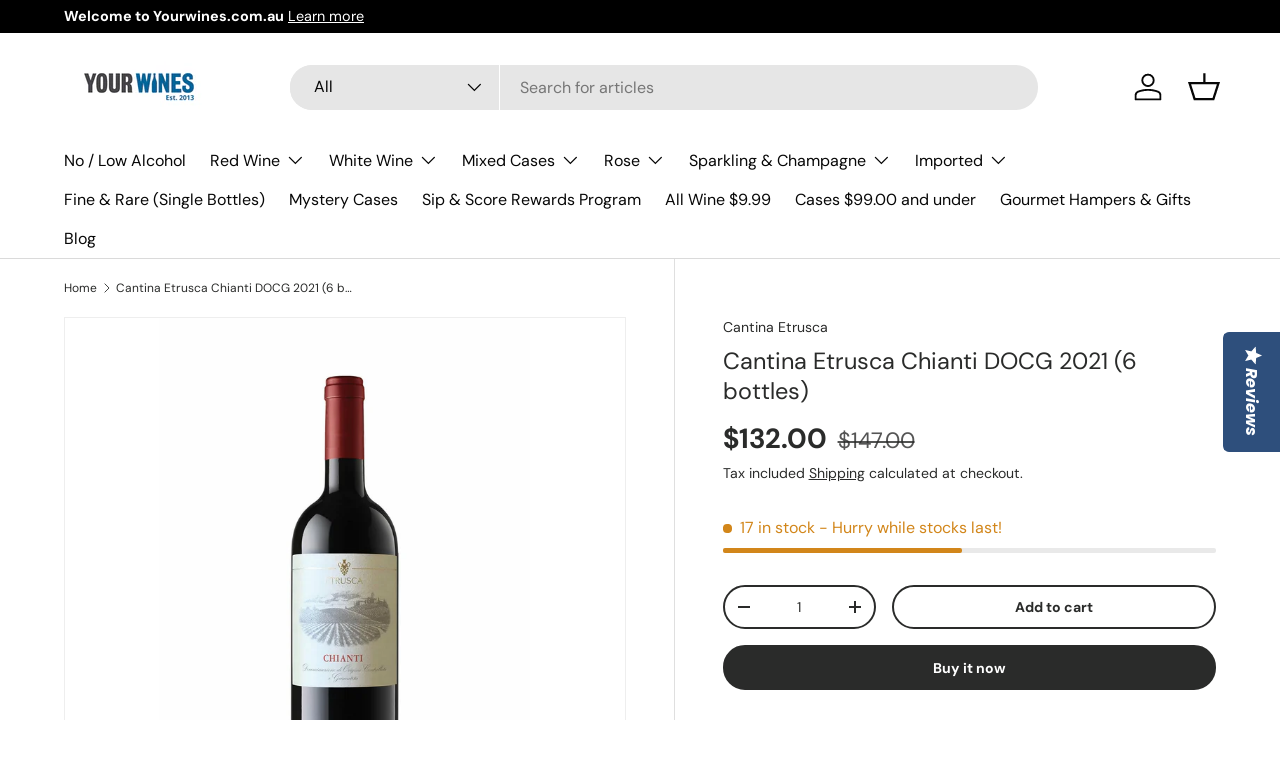

--- FILE ---
content_type: text/html; charset=utf-8
request_url: https://www.yourwines.com.au/products/583759-cantina-etrusca-chianti-docg-2021-6-bottles
body_size: 48829
content:
<!doctype html>
<html class="no-js" lang="en" dir="ltr">
<head><meta charset="utf-8">
<meta name="viewport" content="width=device-width,initial-scale=1">
<title>Cantina Etrusca Chianti DOCG 2021 (6 bottles) &ndash; Your Wines</title><link rel="canonical" href="https://www.yourwines.com.au/products/583759-cantina-etrusca-chianti-docg-2021-6-bottles"><link rel="icon" href="//www.yourwines.com.au/cdn/shop/files/Your_Wines_logo_1467_x_374_px_800_x_800_px_4.png?crop=center&height=48&v=1692584427&width=48" type="image/png">
  <link rel="apple-touch-icon" href="//www.yourwines.com.au/cdn/shop/files/Your_Wines_logo_1467_x_374_px_800_x_800_px_4.png?crop=center&height=180&v=1692584427&width=180"><meta name="description" content=" 🛒Marketplace Product - Please allow up to 3 - 5 days for dispatch. Sangiovese and other complimentary grape varieties. Brilliant Ruby red Aromas of red berry fruits, vanilla and spices. Elegant and round with a spicy finish.Region: TuscanyAlc: 13%Vintage: 2021Case: 6 BottlesSize: 750mlLiquor Act 2007It is against the "><meta property="og:site_name" content="Your Wines">
<meta property="og:url" content="https://www.yourwines.com.au/products/583759-cantina-etrusca-chianti-docg-2021-6-bottles">
<meta property="og:title" content="Cantina Etrusca Chianti DOCG 2021 (6 bottles)">
<meta property="og:type" content="product">
<meta property="og:description" content=" 🛒Marketplace Product - Please allow up to 3 - 5 days for dispatch. Sangiovese and other complimentary grape varieties. Brilliant Ruby red Aromas of red berry fruits, vanilla and spices. Elegant and round with a spicy finish.Region: TuscanyAlc: 13%Vintage: 2021Case: 6 BottlesSize: 750mlLiquor Act 2007It is against the "><meta property="og:image" content="http://www.yourwines.com.au/cdn/shop/products/mc_EC4Mf9uLF.jpg?crop=center&height=1200&v=1666590716&width=1200">
  <meta property="og:image:secure_url" content="https://www.yourwines.com.au/cdn/shop/products/mc_EC4Mf9uLF.jpg?crop=center&height=1200&v=1666590716&width=1200">
  <meta property="og:image:width" content="1920">
  <meta property="og:image:height" content="1920"><meta property="og:price:amount" content="132.00">
  <meta property="og:price:currency" content="AUD"><meta name="twitter:card" content="summary_large_image">
<meta name="twitter:title" content="Cantina Etrusca Chianti DOCG 2021 (6 bottles)">
<meta name="twitter:description" content=" 🛒Marketplace Product - Please allow up to 3 - 5 days for dispatch. Sangiovese and other complimentary grape varieties. Brilliant Ruby red Aromas of red berry fruits, vanilla and spices. Elegant and round with a spicy finish.Region: TuscanyAlc: 13%Vintage: 2021Case: 6 BottlesSize: 750mlLiquor Act 2007It is against the ">
<link rel="preload" href="//www.yourwines.com.au/cdn/shop/t/15/assets/main.css?v=105422942965812551371728927171" as="style"><style data-shopify>
@font-face {
  font-family: "DM Sans";
  font-weight: 400;
  font-style: normal;
  font-display: swap;
  src: url("//www.yourwines.com.au/cdn/fonts/dm_sans/dmsans_n4.ec80bd4dd7e1a334c969c265873491ae56018d72.woff2") format("woff2"),
       url("//www.yourwines.com.au/cdn/fonts/dm_sans/dmsans_n4.87bdd914d8a61247b911147ae68e754d695c58a6.woff") format("woff");
}
@font-face {
  font-family: "DM Sans";
  font-weight: 700;
  font-style: normal;
  font-display: swap;
  src: url("//www.yourwines.com.au/cdn/fonts/dm_sans/dmsans_n7.97e21d81502002291ea1de8aefb79170c6946ce5.woff2") format("woff2"),
       url("//www.yourwines.com.au/cdn/fonts/dm_sans/dmsans_n7.af5c214f5116410ca1d53a2090665620e78e2e1b.woff") format("woff");
}
@font-face {
  font-family: "DM Sans";
  font-weight: 400;
  font-style: italic;
  font-display: swap;
  src: url("//www.yourwines.com.au/cdn/fonts/dm_sans/dmsans_i4.b8fe05e69ee95d5a53155c346957d8cbf5081c1a.woff2") format("woff2"),
       url("//www.yourwines.com.au/cdn/fonts/dm_sans/dmsans_i4.403fe28ee2ea63e142575c0aa47684d65f8c23a0.woff") format("woff");
}
@font-face {
  font-family: "DM Sans";
  font-weight: 700;
  font-style: italic;
  font-display: swap;
  src: url("//www.yourwines.com.au/cdn/fonts/dm_sans/dmsans_i7.52b57f7d7342eb7255084623d98ab83fd96e7f9b.woff2") format("woff2"),
       url("//www.yourwines.com.au/cdn/fonts/dm_sans/dmsans_i7.d5e14ef18a1d4a8ce78a4187580b4eb1759c2eda.woff") format("woff");
}
@font-face {
  font-family: "DM Sans";
  font-weight: 400;
  font-style: normal;
  font-display: swap;
  src: url("//www.yourwines.com.au/cdn/fonts/dm_sans/dmsans_n4.ec80bd4dd7e1a334c969c265873491ae56018d72.woff2") format("woff2"),
       url("//www.yourwines.com.au/cdn/fonts/dm_sans/dmsans_n4.87bdd914d8a61247b911147ae68e754d695c58a6.woff") format("woff");
}
@font-face {
  font-family: "DM Sans";
  font-weight: 400;
  font-style: normal;
  font-display: swap;
  src: url("//www.yourwines.com.au/cdn/fonts/dm_sans/dmsans_n4.ec80bd4dd7e1a334c969c265873491ae56018d72.woff2") format("woff2"),
       url("//www.yourwines.com.au/cdn/fonts/dm_sans/dmsans_n4.87bdd914d8a61247b911147ae68e754d695c58a6.woff") format("woff");
}
:root {
      --bg-color: 255 255 255 / 1.0;
      --bg-color-og: 255 255 255 / 1.0;
      --heading-color: 42 43 42;
      --text-color: 42 43 42;
      --text-color-og: 42 43 42;
      --scrollbar-color: 42 43 42;
      --link-color: 42 43 42;
      --link-color-og: 42 43 42;
      --star-color: 255 159 28;--swatch-border-color-default: 212 213 212;
        --swatch-border-color-active: 149 149 149;
        --swatch-card-size: 24px;
        --swatch-variant-picker-size: 64px;--color-scheme-1-bg: 244 244 244 / 1.0;
      --color-scheme-1-grad: linear-gradient(180deg, rgba(244, 244, 244, 1), rgba(244, 244, 244, 1) 100%);
      --color-scheme-1-heading: 42 43 42;
      --color-scheme-1-text: 42 43 42;
      --color-scheme-1-btn-bg: 0 99 151;
      --color-scheme-1-btn-text: 255 255 255;
      --color-scheme-1-btn-bg-hover: 41 131 179;--color-scheme-2-bg: 42 43 42 / 1.0;
      --color-scheme-2-grad: linear-gradient(225deg, rgba(51, 59, 67, 0.88) 8%, rgba(41, 47, 54, 1) 56%, rgba(20, 20, 20, 1) 92%);
      --color-scheme-2-heading: 0 99 151;
      --color-scheme-2-text: 255 255 255;
      --color-scheme-2-btn-bg: 0 99 151;
      --color-scheme-2-btn-text: 255 255 255;
      --color-scheme-2-btn-bg-hover: 41 131 179;--color-scheme-3-bg: 0 99 151 / 1.0;
      --color-scheme-3-grad: linear-gradient(46deg, rgba(0, 99, 151, 1) 8%, rgba(234, 73, 0, 1) 32%, rgba(255, 88, 13, 0.88) 92%);
      --color-scheme-3-heading: 255 255 255;
      --color-scheme-3-text: 255 255 255;
      --color-scheme-3-btn-bg: 42 43 42;
      --color-scheme-3-btn-text: 255 255 255;
      --color-scheme-3-btn-bg-hover: 82 83 82;

      --drawer-bg-color: 255 255 255 / 1.0;
      --drawer-text-color: 42 43 42;

      --panel-bg-color: 244 244 244 / 1.0;
      --panel-heading-color: 42 43 42;
      --panel-text-color: 42 43 42;

      --in-stock-text-color: 0 99 151;
      --low-stock-text-color: 210 134 26;
      --very-low-stock-text-color: 180 12 28;
      --no-stock-text-color: 119 119 119;
      --no-stock-backordered-text-color: 119 119 119;

      --error-bg-color: 252 237 238;
      --error-text-color: 180 12 28;
      --success-bg-color: 232 246 234;
      --success-text-color: 44 126 63;
      --info-bg-color: 228 237 250;
      --info-text-color: 0 99 151;

      --heading-font-family: "DM Sans", sans-serif;
      --heading-font-style: normal;
      --heading-font-weight: 400;
      --heading-scale-start: 4;

      --navigation-font-family: "DM Sans", sans-serif;
      --navigation-font-style: normal;
      --navigation-font-weight: 400;--heading-text-transform: none;
--subheading-text-transform: none;
      --body-font-family: "DM Sans", sans-serif;
      --body-font-style: normal;
      --body-font-weight: 400;
      --body-font-size: 16;

      --section-gap: 48;
      --heading-gap: calc(8 * var(--space-unit));--grid-column-gap: 20px;--btn-bg-color: 42 43 42;
      --btn-bg-hover-color: 82 83 82;
      --btn-text-color: 255 255 255;
      --btn-bg-color-og: 42 43 42;
      --btn-text-color-og: 255 255 255;
      --btn-alt-bg-color: 255 255 255;
      --btn-alt-bg-alpha: 1.0;
      --btn-alt-text-color: 42 43 42;
      --btn-border-width: 2px;
      --btn-padding-y: 12px;

      
      --btn-border-radius: 28px;
      

      --btn-lg-border-radius: 50%;
      --btn-icon-border-radius: 50%;
      --input-with-btn-inner-radius: var(--btn-border-radius);

      --input-bg-color: 255 255 255 / 1.0;
      --input-text-color: 42 43 42;
      --input-border-width: 2px;
      --input-border-radius: 26px;
      --textarea-border-radius: 12px;
      --input-border-radius: 28px;
      --input-lg-border-radius: 34px;
      --input-bg-color-diff-3: #f7f7f7;
      --input-bg-color-diff-6: #f0f0f0;

      --modal-border-radius: 16px;
      --modal-overlay-color: 0 0 0;
      --modal-overlay-opacity: 0.4;
      --drawer-border-radius: 16px;
      --overlay-border-radius: 0px;

      --custom-label-bg-color: 13 44 84;
      --custom-label-text-color: 255 255 255;--sale-label-bg-color: 0 99 151;
      --sale-label-text-color: 255 255 255;--sold-out-label-bg-color: 42 43 42;
      --sold-out-label-text-color: 255 255 255;--new-label-bg-color: 0 99 151;
      --new-label-text-color: 255 255 255;--preorder-label-bg-color: 0 166 237;
      --preorder-label-text-color: 255 255 255;

      --collection-label-color: 0 126 18;

      --page-width: 1260px;
      --gutter-sm: 20px;
      --gutter-md: 32px;
      --gutter-lg: 64px;

      --payment-terms-bg-color: #ffffff;

      --coll-card-bg-color: #F9F9F9;
      --coll-card-border-color: #f2f2f2;

      --card-highlight-bg-color: #F9F9F9;
      --card-highlight-text-color: 85 85 85;
      --card-highlight-border-color: #E1E1E1;
        
          --aos-animate-duration: 0.6s;
        

        
          --aos-min-width: 0;
        
      

      --reading-width: 48em;
    }

    @media (max-width: 769px) {
      :root {
        --reading-width: 36em;
      }
    }
  </style><link rel="stylesheet" href="//www.yourwines.com.au/cdn/shop/t/15/assets/main.css?v=105422942965812551371728927171">
  <script src="//www.yourwines.com.au/cdn/shop/t/15/assets/main.js?v=100213628668160008241727773627" defer="defer"></script><link rel="preload" href="//www.yourwines.com.au/cdn/fonts/dm_sans/dmsans_n4.ec80bd4dd7e1a334c969c265873491ae56018d72.woff2" as="font" type="font/woff2" crossorigin fetchpriority="high"><link rel="preload" href="//www.yourwines.com.au/cdn/fonts/dm_sans/dmsans_n4.ec80bd4dd7e1a334c969c265873491ae56018d72.woff2" as="font" type="font/woff2" crossorigin fetchpriority="high"><script>window.performance && window.performance.mark && window.performance.mark('shopify.content_for_header.start');</script><meta name="google-site-verification" content="5CltfQ3TZxL0Lnm2cM1xY7IB-LyWMlz3fkbWHVHhl1o">
<meta name="google-site-verification" content="Q-7cqxCRSK_uNJiBfzX2gc3SCw5cviwAf6ZUwPkRErk">
<meta id="shopify-digital-wallet" name="shopify-digital-wallet" content="/8349515881/digital_wallets/dialog">
<meta name="shopify-checkout-api-token" content="a3a92e1701c2fc275eead7947c4dce8d">
<meta id="in-context-paypal-metadata" data-shop-id="8349515881" data-venmo-supported="false" data-environment="production" data-locale="en_US" data-paypal-v4="true" data-currency="AUD">
<link rel="alternate" type="application/json+oembed" href="https://www.yourwines.com.au/products/583759-cantina-etrusca-chianti-docg-2021-6-bottles.oembed">
<script async="async" src="/checkouts/internal/preloads.js?locale=en-AU"></script>
<script id="apple-pay-shop-capabilities" type="application/json">{"shopId":8349515881,"countryCode":"AU","currencyCode":"AUD","merchantCapabilities":["supports3DS"],"merchantId":"gid:\/\/shopify\/Shop\/8349515881","merchantName":"Your Wines","requiredBillingContactFields":["postalAddress","email","phone"],"requiredShippingContactFields":["postalAddress","email","phone"],"shippingType":"shipping","supportedNetworks":["visa","masterCard","amex","jcb"],"total":{"type":"pending","label":"Your Wines","amount":"1.00"},"shopifyPaymentsEnabled":true,"supportsSubscriptions":true}</script>
<script id="shopify-features" type="application/json">{"accessToken":"a3a92e1701c2fc275eead7947c4dce8d","betas":["rich-media-storefront-analytics"],"domain":"www.yourwines.com.au","predictiveSearch":true,"shopId":8349515881,"locale":"en"}</script>
<script>var Shopify = Shopify || {};
Shopify.shop = "your-wines-store.myshopify.com";
Shopify.locale = "en";
Shopify.currency = {"active":"AUD","rate":"1.0"};
Shopify.country = "AU";
Shopify.theme = {"name":"Enterprise Version 1.6.0 - Updated on 15\/10\/24","id":172108218674,"schema_name":"Enterprise","schema_version":"1.6.0","theme_store_id":1657,"role":"main"};
Shopify.theme.handle = "null";
Shopify.theme.style = {"id":null,"handle":null};
Shopify.cdnHost = "www.yourwines.com.au/cdn";
Shopify.routes = Shopify.routes || {};
Shopify.routes.root = "/";</script>
<script type="module">!function(o){(o.Shopify=o.Shopify||{}).modules=!0}(window);</script>
<script>!function(o){function n(){var o=[];function n(){o.push(Array.prototype.slice.apply(arguments))}return n.q=o,n}var t=o.Shopify=o.Shopify||{};t.loadFeatures=n(),t.autoloadFeatures=n()}(window);</script>
<script id="shop-js-analytics" type="application/json">{"pageType":"product"}</script>
<script defer="defer" async type="module" src="//www.yourwines.com.au/cdn/shopifycloud/shop-js/modules/v2/client.init-shop-cart-sync_BT-GjEfc.en.esm.js"></script>
<script defer="defer" async type="module" src="//www.yourwines.com.au/cdn/shopifycloud/shop-js/modules/v2/chunk.common_D58fp_Oc.esm.js"></script>
<script defer="defer" async type="module" src="//www.yourwines.com.au/cdn/shopifycloud/shop-js/modules/v2/chunk.modal_xMitdFEc.esm.js"></script>
<script type="module">
  await import("//www.yourwines.com.au/cdn/shopifycloud/shop-js/modules/v2/client.init-shop-cart-sync_BT-GjEfc.en.esm.js");
await import("//www.yourwines.com.au/cdn/shopifycloud/shop-js/modules/v2/chunk.common_D58fp_Oc.esm.js");
await import("//www.yourwines.com.au/cdn/shopifycloud/shop-js/modules/v2/chunk.modal_xMitdFEc.esm.js");

  window.Shopify.SignInWithShop?.initShopCartSync?.({"fedCMEnabled":true,"windoidEnabled":true});

</script>
<script>(function() {
  var isLoaded = false;
  function asyncLoad() {
    if (isLoaded) return;
    isLoaded = true;
    var urls = ["https:\/\/cdn1.stamped.io\/files\/widget.min.js?shop=your-wines-store.myshopify.com","https:\/\/static.klaviyo.com\/onsite\/js\/klaviyo.js?company_id=TRvGzM\u0026shop=your-wines-store.myshopify.com","https:\/\/static.klaviyo.com\/onsite\/js\/klaviyo.js?company_id=TRvGzM\u0026shop=your-wines-store.myshopify.com","https:\/\/config.gorgias.chat\/bundle-loader\/01HM7Z7VQXBZCA41G60S5ZBWFK?source=shopify1click\u0026shop=your-wines-store.myshopify.com","https:\/\/cdn.adtrace.ai\/facebook-track.js?shop=your-wines-store.myshopify.com","https:\/\/d18eg7dreypte5.cloudfront.net\/browse-abandonment\/smsbump_timer.js?shop=your-wines-store.myshopify.com","https:\/\/cdn.adtrace.ai\/google-track.js?shop=your-wines-store.myshopify.com","https:\/\/cdn.jsdelivr.net\/gh\/tabgraf-tech\/logify@latest\/logify.js?sd=your-wines-store.myshopify.com\u0026shop=your-wines-store.myshopify.com","https:\/\/cdn.jsdelivr.net\/gh\/tabgraf-tech\/logify@latest\/logify.js?sd=your-wines-store.myshopify.com\u0026shop=your-wines-store.myshopify.com","https:\/\/cdn.9gtb.com\/loader.js?g_cvt_id=a4785393-019b-4d49-9fad-ae110a3cab5d\u0026shop=your-wines-store.myshopify.com"];
    for (var i = 0; i < urls.length; i++) {
      var s = document.createElement('script');
      s.type = 'text/javascript';
      s.async = true;
      s.src = urls[i];
      var x = document.getElementsByTagName('script')[0];
      x.parentNode.insertBefore(s, x);
    }
  };
  if(window.attachEvent) {
    window.attachEvent('onload', asyncLoad);
  } else {
    window.addEventListener('load', asyncLoad, false);
  }
})();</script>
<script id="__st">var __st={"a":8349515881,"offset":39600,"reqid":"dfda8ab6-fc64-400e-8789-698c921ab1d8-1769151654","pageurl":"www.yourwines.com.au\/products\/583759-cantina-etrusca-chianti-docg-2021-6-bottles","u":"04413617d2b5","p":"product","rtyp":"product","rid":6962652840041};</script>
<script>window.ShopifyPaypalV4VisibilityTracking = true;</script>
<script id="captcha-bootstrap">!function(){'use strict';const t='contact',e='account',n='new_comment',o=[[t,t],['blogs',n],['comments',n],[t,'customer']],c=[[e,'customer_login'],[e,'guest_login'],[e,'recover_customer_password'],[e,'create_customer']],r=t=>t.map((([t,e])=>`form[action*='/${t}']:not([data-nocaptcha='true']) input[name='form_type'][value='${e}']`)).join(','),a=t=>()=>t?[...document.querySelectorAll(t)].map((t=>t.form)):[];function s(){const t=[...o],e=r(t);return a(e)}const i='password',u='form_key',d=['recaptcha-v3-token','g-recaptcha-response','h-captcha-response',i],f=()=>{try{return window.sessionStorage}catch{return}},m='__shopify_v',_=t=>t.elements[u];function p(t,e,n=!1){try{const o=window.sessionStorage,c=JSON.parse(o.getItem(e)),{data:r}=function(t){const{data:e,action:n}=t;return t[m]||n?{data:e,action:n}:{data:t,action:n}}(c);for(const[e,n]of Object.entries(r))t.elements[e]&&(t.elements[e].value=n);n&&o.removeItem(e)}catch(o){console.error('form repopulation failed',{error:o})}}const l='form_type',E='cptcha';function T(t){t.dataset[E]=!0}const w=window,h=w.document,L='Shopify',v='ce_forms',y='captcha';let A=!1;((t,e)=>{const n=(g='f06e6c50-85a8-45c8-87d0-21a2b65856fe',I='https://cdn.shopify.com/shopifycloud/storefront-forms-hcaptcha/ce_storefront_forms_captcha_hcaptcha.v1.5.2.iife.js',D={infoText:'Protected by hCaptcha',privacyText:'Privacy',termsText:'Terms'},(t,e,n)=>{const o=w[L][v],c=o.bindForm;if(c)return c(t,g,e,D).then(n);var r;o.q.push([[t,g,e,D],n]),r=I,A||(h.body.append(Object.assign(h.createElement('script'),{id:'captcha-provider',async:!0,src:r})),A=!0)});var g,I,D;w[L]=w[L]||{},w[L][v]=w[L][v]||{},w[L][v].q=[],w[L][y]=w[L][y]||{},w[L][y].protect=function(t,e){n(t,void 0,e),T(t)},Object.freeze(w[L][y]),function(t,e,n,w,h,L){const[v,y,A,g]=function(t,e,n){const i=e?o:[],u=t?c:[],d=[...i,...u],f=r(d),m=r(i),_=r(d.filter((([t,e])=>n.includes(e))));return[a(f),a(m),a(_),s()]}(w,h,L),I=t=>{const e=t.target;return e instanceof HTMLFormElement?e:e&&e.form},D=t=>v().includes(t);t.addEventListener('submit',(t=>{const e=I(t);if(!e)return;const n=D(e)&&!e.dataset.hcaptchaBound&&!e.dataset.recaptchaBound,o=_(e),c=g().includes(e)&&(!o||!o.value);(n||c)&&t.preventDefault(),c&&!n&&(function(t){try{if(!f())return;!function(t){const e=f();if(!e)return;const n=_(t);if(!n)return;const o=n.value;o&&e.removeItem(o)}(t);const e=Array.from(Array(32),(()=>Math.random().toString(36)[2])).join('');!function(t,e){_(t)||t.append(Object.assign(document.createElement('input'),{type:'hidden',name:u})),t.elements[u].value=e}(t,e),function(t,e){const n=f();if(!n)return;const o=[...t.querySelectorAll(`input[type='${i}']`)].map((({name:t})=>t)),c=[...d,...o],r={};for(const[a,s]of new FormData(t).entries())c.includes(a)||(r[a]=s);n.setItem(e,JSON.stringify({[m]:1,action:t.action,data:r}))}(t,e)}catch(e){console.error('failed to persist form',e)}}(e),e.submit())}));const S=(t,e)=>{t&&!t.dataset[E]&&(n(t,e.some((e=>e===t))),T(t))};for(const o of['focusin','change'])t.addEventListener(o,(t=>{const e=I(t);D(e)&&S(e,y())}));const B=e.get('form_key'),M=e.get(l),P=B&&M;t.addEventListener('DOMContentLoaded',(()=>{const t=y();if(P)for(const e of t)e.elements[l].value===M&&p(e,B);[...new Set([...A(),...v().filter((t=>'true'===t.dataset.shopifyCaptcha))])].forEach((e=>S(e,t)))}))}(h,new URLSearchParams(w.location.search),n,t,e,['guest_login'])})(!0,!0)}();</script>
<script integrity="sha256-4kQ18oKyAcykRKYeNunJcIwy7WH5gtpwJnB7kiuLZ1E=" data-source-attribution="shopify.loadfeatures" defer="defer" src="//www.yourwines.com.au/cdn/shopifycloud/storefront/assets/storefront/load_feature-a0a9edcb.js" crossorigin="anonymous"></script>
<script data-source-attribution="shopify.dynamic_checkout.dynamic.init">var Shopify=Shopify||{};Shopify.PaymentButton=Shopify.PaymentButton||{isStorefrontPortableWallets:!0,init:function(){window.Shopify.PaymentButton.init=function(){};var t=document.createElement("script");t.src="https://www.yourwines.com.au/cdn/shopifycloud/portable-wallets/latest/portable-wallets.en.js",t.type="module",document.head.appendChild(t)}};
</script>
<script data-source-attribution="shopify.dynamic_checkout.buyer_consent">
  function portableWalletsHideBuyerConsent(e){var t=document.getElementById("shopify-buyer-consent"),n=document.getElementById("shopify-subscription-policy-button");t&&n&&(t.classList.add("hidden"),t.setAttribute("aria-hidden","true"),n.removeEventListener("click",e))}function portableWalletsShowBuyerConsent(e){var t=document.getElementById("shopify-buyer-consent"),n=document.getElementById("shopify-subscription-policy-button");t&&n&&(t.classList.remove("hidden"),t.removeAttribute("aria-hidden"),n.addEventListener("click",e))}window.Shopify?.PaymentButton&&(window.Shopify.PaymentButton.hideBuyerConsent=portableWalletsHideBuyerConsent,window.Shopify.PaymentButton.showBuyerConsent=portableWalletsShowBuyerConsent);
</script>
<script>
  function portableWalletsCleanup(e){e&&e.src&&console.error("Failed to load portable wallets script "+e.src);var t=document.querySelectorAll("shopify-accelerated-checkout .shopify-payment-button__skeleton, shopify-accelerated-checkout-cart .wallet-cart-button__skeleton"),e=document.getElementById("shopify-buyer-consent");for(let e=0;e<t.length;e++)t[e].remove();e&&e.remove()}function portableWalletsNotLoadedAsModule(e){e instanceof ErrorEvent&&"string"==typeof e.message&&e.message.includes("import.meta")&&"string"==typeof e.filename&&e.filename.includes("portable-wallets")&&(window.removeEventListener("error",portableWalletsNotLoadedAsModule),window.Shopify.PaymentButton.failedToLoad=e,"loading"===document.readyState?document.addEventListener("DOMContentLoaded",window.Shopify.PaymentButton.init):window.Shopify.PaymentButton.init())}window.addEventListener("error",portableWalletsNotLoadedAsModule);
</script>

<script type="module" src="https://www.yourwines.com.au/cdn/shopifycloud/portable-wallets/latest/portable-wallets.en.js" onError="portableWalletsCleanup(this)" crossorigin="anonymous"></script>
<script nomodule>
  document.addEventListener("DOMContentLoaded", portableWalletsCleanup);
</script>

<link id="shopify-accelerated-checkout-styles" rel="stylesheet" media="screen" href="https://www.yourwines.com.au/cdn/shopifycloud/portable-wallets/latest/accelerated-checkout-backwards-compat.css" crossorigin="anonymous">
<style id="shopify-accelerated-checkout-cart">
        #shopify-buyer-consent {
  margin-top: 1em;
  display: inline-block;
  width: 100%;
}

#shopify-buyer-consent.hidden {
  display: none;
}

#shopify-subscription-policy-button {
  background: none;
  border: none;
  padding: 0;
  text-decoration: underline;
  font-size: inherit;
  cursor: pointer;
}

#shopify-subscription-policy-button::before {
  box-shadow: none;
}

      </style>
<script id="sections-script" data-sections="header,footer" defer="defer" src="//www.yourwines.com.au/cdn/shop/t/15/compiled_assets/scripts.js?v=10346"></script>
<script>window.performance && window.performance.mark && window.performance.mark('shopify.content_for_header.end');</script>

    <script src="//www.yourwines.com.au/cdn/shop/t/15/assets/animate-on-scroll.js?v=15249566486942820451727773626" defer="defer"></script>
    <link rel="stylesheet" href="//www.yourwines.com.au/cdn/shop/t/15/assets/animate-on-scroll.css?v=116194678796051782541727773626">
  

  <script>document.documentElement.className = document.documentElement.className.replace('no-js', 'js');</script><!-- CC Custom Head Start --><!-- CC Custom Head End --><!-- BEGIN app block: shopify://apps/capi-facebook-pixel-meta-api/blocks/facebook-ads-pixels/4ad3004f-fa0b-4587-a4f1-4d8ce89e9fbb -->






    <meta data-adtfp="413604138260830"></meta>




<script>
    window.__adTraceFacebookPaused = ``;
    window.__adTraceFacebookServerSideApiEnabled = `true`;
    window.__adTraceShopifyDomain = `https://www.yourwines.com.au`;
    window.__adTraceIsProductPage = `product`.includes("product");
    window.__adTraceShopCurrency = `AUD`;
    window.__adTraceProductInfo = {
        "id": "6962652840041",
        "name": `Cantina Etrusca Chianti DOCG 2021 (6 bottles)`,
        "price": "132.00",
        "url": "/products/583759-cantina-etrusca-chianti-docg-2021-6-bottles",
        "description": "\u003cp class=\"MsoNormal\"\u003e\u003cspan style=\"font-size: 10.5pt; line-height: 107%; font-family: 'Segoe UI',sans-serif; color: #212b36;\"\u003e \u003c\/span\u003e\u003cstrong\u003e\u003cspan style=\"font-family: 'Segoe UI Emoji',sans-serif; mso-bidi-font-family: 'Segoe UI Emoji';\"\u003e🛒\u003c\/span\u003e\u003c\/strong\u003e\u003cem\u003e\u003cb\u003e\u003cspan style=\"font-family: 'Calibri',sans-serif; mso-ascii-theme-font: minor-latin; mso-hansi-theme-font: minor-latin; mso-bidi-font-family: 'Times New Roman'; mso-bidi-theme-font: minor-bidi;\"\u003eMarketplace Product - Please allow up to 3 - 5 days for dispatch.\u003c\/span\u003e\u003c\/b\u003e\u003c\/em\u003e\u003c\/p\u003e\n\u003cp\u003e\u003cspan style=\"color: #212b36; font-family: -apple-system, BlinkMacSystemFont, 'San Francisco', 'Segoe UI', Roboto, 'Helvetica Neue', sans-serif;\"\u003eSangiovese and other complimentary grape varieties. Brilliant Ruby red Aromas of red berry fruits, vanilla and spices. Elegant and round with a spicy finish.\u003c\/span\u003e\u003cbr style=\"color: #212b36; font-family: -apple-system, BlinkMacSystemFont, 'San Francisco', 'Segoe UI', Roboto, 'Helvetica Neue', sans-serif;\"\u003e\u003cbr style=\"color: #212b36; font-family: -apple-system, BlinkMacSystemFont, 'San Francisco', 'Segoe UI', Roboto, 'Helvetica Neue', sans-serif;\"\u003e\u003cspan style=\"color: #212b36; font-family: -apple-system, BlinkMacSystemFont, 'San Francisco', 'Segoe UI', Roboto, 'Helvetica Neue', sans-serif;\"\u003eRegion: Tuscany\u003c\/span\u003e\u003cbr style=\"color: #212b36; font-family: -apple-system, BlinkMacSystemFont, 'San Francisco', 'Segoe UI', Roboto, 'Helvetica Neue', sans-serif;\"\u003e\u003cspan style=\"color: #212b36; font-family: -apple-system, BlinkMacSystemFont, 'San Francisco', 'Segoe UI', Roboto, 'Helvetica Neue', sans-serif;\"\u003eAlc: 13%\u003c\/span\u003e\u003cbr style=\"color: #212b36; font-family: -apple-system, BlinkMacSystemFont, 'San Francisco', 'Segoe UI', Roboto, 'Helvetica Neue', sans-serif;\"\u003e\u003cspan style=\"color: #212b36; font-family: -apple-system, BlinkMacSystemFont, 'San Francisco', 'Segoe UI', Roboto, 'Helvetica Neue', sans-serif;\"\u003eVintage: 2021\u003c\/span\u003e\u003cbr style=\"color: #212b36; font-family: -apple-system, BlinkMacSystemFont, 'San Francisco', 'Segoe UI', Roboto, 'Helvetica Neue', sans-serif;\"\u003e\u003cspan style=\"color: #212b36; font-family: -apple-system, BlinkMacSystemFont, 'San Francisco', 'Segoe UI', Roboto, 'Helvetica Neue', sans-serif;\"\u003eCase: 6 Bottles\u003c\/span\u003e\u003cbr style=\"color: #212b36; font-family: -apple-system, BlinkMacSystemFont, 'San Francisco', 'Segoe UI', Roboto, 'Helvetica Neue', sans-serif;\"\u003e\u003cspan style=\"color: #212b36; font-family: -apple-system, BlinkMacSystemFont, 'San Francisco', 'Segoe UI', Roboto, 'Helvetica Neue', sans-serif;\"\u003eSize: 750ml\u003c\/span\u003e\u003cbr style=\"color: #212b36; font-family: -apple-system, BlinkMacSystemFont, 'San Francisco', 'Segoe UI', Roboto, 'Helvetica Neue', sans-serif;\"\u003e\u003cbr style=\"color: #212b36; font-family: -apple-system, BlinkMacSystemFont, 'San Francisco', 'Segoe UI', Roboto, 'Helvetica Neue', sans-serif;\"\u003e\u003cspan style=\"color: #212b36; font-family: -apple-system, BlinkMacSystemFont, 'San Francisco', 'Segoe UI', Roboto, 'Helvetica Neue', sans-serif;\"\u003eLiquor Act 2007\u003c\/span\u003e\u003cbr style=\"color: #212b36; font-family: -apple-system, BlinkMacSystemFont, 'San Francisco', 'Segoe UI', Roboto, 'Helvetica Neue', sans-serif;\"\u003e\u003cspan style=\"color: #212b36; font-family: -apple-system, BlinkMacSystemFont, 'San Francisco', 'Segoe UI', Roboto, 'Helvetica Neue', sans-serif;\"\u003eIt is against the law to sell or supply alcohol to, or to obtain alcohol on behalf of, a person under the age of 18 years.\u003c\/span\u003e\u003cbr style=\"color: #212b36; font-family: -apple-system, BlinkMacSystemFont, 'San Francisco', 'Segoe UI', Roboto, 'Helvetica Neue', sans-serif;\"\u003e\u003cspan style=\"color: #212b36; font-family: -apple-system, BlinkMacSystemFont, 'San Francisco', 'Segoe UI', Roboto, 'Helvetica Neue', sans-serif;\"\u003eLiquor license LIQP770017007\u003c\/span\u003e\u003c\/p\u003e",
        "image": "//www.yourwines.com.au/cdn/shop/products/mc_EC4Mf9uLF.jpg?v=1666590716"
    };
    
</script>
<!-- END app block --><!-- BEGIN app block: shopify://apps/google-ads-ga4-analytics-adt/blocks/google-analytics-4/25a47c90-9437-4f66-918c-3c9a15d7897f -->









<script>
    window.__adTraceGooglePaused = ``;
    window.__adTraceGoogleServerSideApiEnabled = ``;
    window.__adTraceShopifyDomain = `https://www.yourwines.com.au`;
    window.__adTraceIsProductPage = `product`.includes("product");
    window.__adTraceShopCurrency = `AUD`;
    window.__adTraceProductInfo = {
        "id": "6962652840041",
        "name": `Cantina Etrusca Chianti DOCG 2021 (6 bottles)`,
        "price": "132.00",
        "url": "/products/583759-cantina-etrusca-chianti-docg-2021-6-bottles",
        "description": "\u003cp class=\"MsoNormal\"\u003e\u003cspan style=\"font-size: 10.5pt; line-height: 107%; font-family: 'Segoe UI',sans-serif; color: #212b36;\"\u003e \u003c\/span\u003e\u003cstrong\u003e\u003cspan style=\"font-family: 'Segoe UI Emoji',sans-serif; mso-bidi-font-family: 'Segoe UI Emoji';\"\u003e🛒\u003c\/span\u003e\u003c\/strong\u003e\u003cem\u003e\u003cb\u003e\u003cspan style=\"font-family: 'Calibri',sans-serif; mso-ascii-theme-font: minor-latin; mso-hansi-theme-font: minor-latin; mso-bidi-font-family: 'Times New Roman'; mso-bidi-theme-font: minor-bidi;\"\u003eMarketplace Product - Please allow up to 3 - 5 days for dispatch.\u003c\/span\u003e\u003c\/b\u003e\u003c\/em\u003e\u003c\/p\u003e\n\u003cp\u003e\u003cspan style=\"color: #212b36; font-family: -apple-system, BlinkMacSystemFont, 'San Francisco', 'Segoe UI', Roboto, 'Helvetica Neue', sans-serif;\"\u003eSangiovese and other complimentary grape varieties. Brilliant Ruby red Aromas of red berry fruits, vanilla and spices. Elegant and round with a spicy finish.\u003c\/span\u003e\u003cbr style=\"color: #212b36; font-family: -apple-system, BlinkMacSystemFont, 'San Francisco', 'Segoe UI', Roboto, 'Helvetica Neue', sans-serif;\"\u003e\u003cbr style=\"color: #212b36; font-family: -apple-system, BlinkMacSystemFont, 'San Francisco', 'Segoe UI', Roboto, 'Helvetica Neue', sans-serif;\"\u003e\u003cspan style=\"color: #212b36; font-family: -apple-system, BlinkMacSystemFont, 'San Francisco', 'Segoe UI', Roboto, 'Helvetica Neue', sans-serif;\"\u003eRegion: Tuscany\u003c\/span\u003e\u003cbr style=\"color: #212b36; font-family: -apple-system, BlinkMacSystemFont, 'San Francisco', 'Segoe UI', Roboto, 'Helvetica Neue', sans-serif;\"\u003e\u003cspan style=\"color: #212b36; font-family: -apple-system, BlinkMacSystemFont, 'San Francisco', 'Segoe UI', Roboto, 'Helvetica Neue', sans-serif;\"\u003eAlc: 13%\u003c\/span\u003e\u003cbr style=\"color: #212b36; font-family: -apple-system, BlinkMacSystemFont, 'San Francisco', 'Segoe UI', Roboto, 'Helvetica Neue', sans-serif;\"\u003e\u003cspan style=\"color: #212b36; font-family: -apple-system, BlinkMacSystemFont, 'San Francisco', 'Segoe UI', Roboto, 'Helvetica Neue', sans-serif;\"\u003eVintage: 2021\u003c\/span\u003e\u003cbr style=\"color: #212b36; font-family: -apple-system, BlinkMacSystemFont, 'San Francisco', 'Segoe UI', Roboto, 'Helvetica Neue', sans-serif;\"\u003e\u003cspan style=\"color: #212b36; font-family: -apple-system, BlinkMacSystemFont, 'San Francisco', 'Segoe UI', Roboto, 'Helvetica Neue', sans-serif;\"\u003eCase: 6 Bottles\u003c\/span\u003e\u003cbr style=\"color: #212b36; font-family: -apple-system, BlinkMacSystemFont, 'San Francisco', 'Segoe UI', Roboto, 'Helvetica Neue', sans-serif;\"\u003e\u003cspan style=\"color: #212b36; font-family: -apple-system, BlinkMacSystemFont, 'San Francisco', 'Segoe UI', Roboto, 'Helvetica Neue', sans-serif;\"\u003eSize: 750ml\u003c\/span\u003e\u003cbr style=\"color: #212b36; font-family: -apple-system, BlinkMacSystemFont, 'San Francisco', 'Segoe UI', Roboto, 'Helvetica Neue', sans-serif;\"\u003e\u003cbr style=\"color: #212b36; font-family: -apple-system, BlinkMacSystemFont, 'San Francisco', 'Segoe UI', Roboto, 'Helvetica Neue', sans-serif;\"\u003e\u003cspan style=\"color: #212b36; font-family: -apple-system, BlinkMacSystemFont, 'San Francisco', 'Segoe UI', Roboto, 'Helvetica Neue', sans-serif;\"\u003eLiquor Act 2007\u003c\/span\u003e\u003cbr style=\"color: #212b36; font-family: -apple-system, BlinkMacSystemFont, 'San Francisco', 'Segoe UI', Roboto, 'Helvetica Neue', sans-serif;\"\u003e\u003cspan style=\"color: #212b36; font-family: -apple-system, BlinkMacSystemFont, 'San Francisco', 'Segoe UI', Roboto, 'Helvetica Neue', sans-serif;\"\u003eIt is against the law to sell or supply alcohol to, or to obtain alcohol on behalf of, a person under the age of 18 years.\u003c\/span\u003e\u003cbr style=\"color: #212b36; font-family: -apple-system, BlinkMacSystemFont, 'San Francisco', 'Segoe UI', Roboto, 'Helvetica Neue', sans-serif;\"\u003e\u003cspan style=\"color: #212b36; font-family: -apple-system, BlinkMacSystemFont, 'San Francisco', 'Segoe UI', Roboto, 'Helvetica Neue', sans-serif;\"\u003eLiquor license LIQP770017007\u003c\/span\u003e\u003c\/p\u003e",
        "image": "//www.yourwines.com.au/cdn/shop/products/mc_EC4Mf9uLF.jpg?v=1666590716"
    };
    
</script>
<!-- END app block --><!-- BEGIN app block: shopify://apps/yotpo-product-reviews/blocks/settings/eb7dfd7d-db44-4334-bc49-c893b51b36cf -->


  <script type="text/javascript" src="https://cdn-widgetsrepository.yotpo.com/v1/loader/jJoLmdS7wyzFokFcqGCJA7JrO7iz2uUX6mgeZttI?languageCode=en" async></script>



  
<!-- END app block --><!-- BEGIN app block: shopify://apps/blockify-fraud-filter/blocks/app_embed/2e3e0ba5-0e70-447a-9ec5-3bf76b5ef12e --> 
 
 
    <script>
        window.blockifyShopIdentifier = "your-wines-store.myshopify.com";
        window.ipBlockerMetafields = "{\"showOverlayByPass\":false,\"disableSpyExtensions\":false,\"blockUnknownBots\":false,\"activeApp\":true,\"blockByMetafield\":true,\"visitorAnalytic\":false,\"showWatermark\":true,\"token\":\"eyJhbGciOiJIUzI1NiIsInR5cCI6IkpXVCJ9.eyJpZGVudGlmaWVySWQiOiJ5b3VyLXdpbmVzLXN0b3JlLm15c2hvcGlmeS5jb20iLCJpYXQiOjE3NDI5NDMyNDV9.mwfIh6slEpKZ0XrU9mqlNQu0_y4sIg162efpgAKel0M\"}";
        window.blockifyRules = "{\"whitelist\":[],\"blacklist\":[{\"id\":435281,\"type\":\"1\",\"country\":\"IN\",\"criteria\":\"3\",\"priority\":\"1\"}]}";
        window.ipblockerBlockTemplate = "{\"customCss\":\"#blockify---container{--bg-blockify: #fff;position:relative}#blockify---container::after{content:'';position:absolute;inset:0;background-repeat:no-repeat !important;background-size:cover !important;background:var(--bg-blockify);z-index:0}#blockify---container #blockify---container__inner{display:flex;flex-direction:column;align-items:center;position:relative;z-index:1}#blockify---container #blockify---container__inner #blockify-block-content{display:flex;flex-direction:column;align-items:center;text-align:center}#blockify---container #blockify---container__inner #blockify-block-content #blockify-block-superTitle{display:none !important}#blockify---container #blockify---container__inner #blockify-block-content #blockify-block-title{font-size:313%;font-weight:bold;margin-top:1em}@media only screen and (min-width: 768px) and (max-width: 1199px){#blockify---container #blockify---container__inner #blockify-block-content #blockify-block-title{font-size:188%}}@media only screen and (max-width: 767px){#blockify---container #blockify---container__inner #blockify-block-content #blockify-block-title{font-size:107%}}#blockify---container #blockify---container__inner #blockify-block-content #blockify-block-description{font-size:125%;margin:1.5em;line-height:1.5}@media only screen and (min-width: 768px) and (max-width: 1199px){#blockify---container #blockify---container__inner #blockify-block-content #blockify-block-description{font-size:88%}}@media only screen and (max-width: 767px){#blockify---container #blockify---container__inner #blockify-block-content #blockify-block-description{font-size:107%}}#blockify---container #blockify---container__inner #blockify-block-content #blockify-block-description #blockify-block-text-blink{display:none !important}#blockify---container #blockify---container__inner #blockify-logo-block-image{position:relative;width:400px;height:auto;max-height:300px}@media only screen and (max-width: 767px){#blockify---container #blockify---container__inner #blockify-logo-block-image{width:200px}}#blockify---container #blockify---container__inner #blockify-logo-block-image::before{content:'';display:block;padding-bottom:56.2%}#blockify---container #blockify---container__inner #blockify-logo-block-image img{position:absolute;top:0;left:0;width:100%;height:100%;object-fit:contain}\\n\",\"logoImage\":{\"active\":true,\"value\":\"https:\/\/storage.synctrack.io\/megamind-fraud\/assets\/default-thumbnail.png\",\"altText\":\"Red octagonal stop sign with a black hand symbol in the center, indicating a warning or prohibition\"},\"superTitle\":{\"active\":false,\"text\":\"403\",\"color\":\"#899df1\"},\"title\":{\"active\":true,\"text\":\"Access Denied\",\"color\":\"#000\"},\"description\":{\"active\":true,\"text\":\"The site owner may have set restrictions that prevent you from accessing the site. Please contact the site owner for access.\",\"color\":\"#000\"},\"background\":{\"active\":true,\"value\":\"#fff\",\"type\":\"1\",\"colorFrom\":null,\"colorTo\":null}}";

        
            window.blockifyProductCollections = [458039918898,171635441769,504925815090,480765706546,485169791282,498100797746,498146574642,460176261426,91854504041,460175638834,91854798953];
        
    </script>
<link href="https://cdn.shopify.com/extensions/019bde6c-6f74-71a0-9e52-4539429898f4/blockify-shopify-288/assets/blockify-embed.min.js" as="script" type="text/javascript" rel="preload"><link href="https://cdn.shopify.com/extensions/019bde6c-6f74-71a0-9e52-4539429898f4/blockify-shopify-288/assets/prevent-bypass-script.min.js" as="script" type="text/javascript" rel="preload">
<script type="text/javascript">
    window.blockifyBaseUrl = 'https://fraud.blockifyapp.com/s/api';
    window.blockifyPublicUrl = 'https://fraud.blockifyapp.com/s/api/public';
    window.bucketUrl = 'https://storage.synctrack.io/megamind-fraud';
    window.storefrontApiUrl  = 'https://fraud.blockifyapp.com/p/api';
</script>
<script type="text/javascript">
  window.blockifyChecking = true;
</script>
<script id="blockifyScriptByPass" type="text/javascript" src=https://cdn.shopify.com/extensions/019bde6c-6f74-71a0-9e52-4539429898f4/blockify-shopify-288/assets/prevent-bypass-script.min.js async></script>
<script id="blockifyScriptTag" type="text/javascript" src=https://cdn.shopify.com/extensions/019bde6c-6f74-71a0-9e52-4539429898f4/blockify-shopify-288/assets/blockify-embed.min.js async></script>


<!-- END app block --><!-- BEGIN app block: shopify://apps/yotpo-loyalty-rewards/blocks/loader-app-embed-block/2f9660df-5018-4e02-9868-ee1fb88d6ccd -->
    <script src="https://cdn-widgetsrepository.yotpo.com/v1/loader/61SgIUa3ZHAfTRYW4SmuKQ" async></script>




<!-- END app block --><!-- BEGIN app block: shopify://apps/klaviyo-email-marketing-sms/blocks/klaviyo-onsite-embed/2632fe16-c075-4321-a88b-50b567f42507 -->












  <script async src="https://static.klaviyo.com/onsite/js/TRvGzM/klaviyo.js?company_id=TRvGzM"></script>
  <script>!function(){if(!window.klaviyo){window._klOnsite=window._klOnsite||[];try{window.klaviyo=new Proxy({},{get:function(n,i){return"push"===i?function(){var n;(n=window._klOnsite).push.apply(n,arguments)}:function(){for(var n=arguments.length,o=new Array(n),w=0;w<n;w++)o[w]=arguments[w];var t="function"==typeof o[o.length-1]?o.pop():void 0,e=new Promise((function(n){window._klOnsite.push([i].concat(o,[function(i){t&&t(i),n(i)}]))}));return e}}})}catch(n){window.klaviyo=window.klaviyo||[],window.klaviyo.push=function(){var n;(n=window._klOnsite).push.apply(n,arguments)}}}}();</script>

  
    <script id="viewed_product">
      if (item == null) {
        var _learnq = _learnq || [];

        var MetafieldReviews = null
        var MetafieldYotpoRating = null
        var MetafieldYotpoCount = null
        var MetafieldLooxRating = null
        var MetafieldLooxCount = null
        var okendoProduct = null
        var okendoProductReviewCount = null
        var okendoProductReviewAverageValue = null
        try {
          // The following fields are used for Customer Hub recently viewed in order to add reviews.
          // This information is not part of __kla_viewed. Instead, it is part of __kla_viewed_reviewed_items
          MetafieldReviews = {"rating_count":0};
          MetafieldYotpoRating = "0"
          MetafieldYotpoCount = "0"
          MetafieldLooxRating = null
          MetafieldLooxCount = null

          okendoProduct = null
          // If the okendo metafield is not legacy, it will error, which then requires the new json formatted data
          if (okendoProduct && 'error' in okendoProduct) {
            okendoProduct = null
          }
          okendoProductReviewCount = okendoProduct ? okendoProduct.reviewCount : null
          okendoProductReviewAverageValue = okendoProduct ? okendoProduct.reviewAverageValue : null
        } catch (error) {
          console.error('Error in Klaviyo onsite reviews tracking:', error);
        }

        var item = {
          Name: "Cantina Etrusca Chianti DOCG 2021 (6 bottles)",
          ProductID: 6962652840041,
          Categories: ["ALL","Best Sellers","Best Wine under $200","Cantina Etrusca","CED eBay","EOFY excluding Penfolds","Exclude Penfolds","Italian Wines","Red Wine","Sangiovese","Wine Specials"],
          ImageURL: "https://www.yourwines.com.au/cdn/shop/products/mc_EC4Mf9uLF_grande.jpg?v=1666590716",
          URL: "https://www.yourwines.com.au/products/583759-cantina-etrusca-chianti-docg-2021-6-bottles",
          Brand: "Cantina Etrusca",
          Price: "$132.00",
          Value: "132.00",
          CompareAtPrice: "$147.00"
        };
        _learnq.push(['track', 'Viewed Product', item]);
        _learnq.push(['trackViewedItem', {
          Title: item.Name,
          ItemId: item.ProductID,
          Categories: item.Categories,
          ImageUrl: item.ImageURL,
          Url: item.URL,
          Metadata: {
            Brand: item.Brand,
            Price: item.Price,
            Value: item.Value,
            CompareAtPrice: item.CompareAtPrice
          },
          metafields:{
            reviews: MetafieldReviews,
            yotpo:{
              rating: MetafieldYotpoRating,
              count: MetafieldYotpoCount,
            },
            loox:{
              rating: MetafieldLooxRating,
              count: MetafieldLooxCount,
            },
            okendo: {
              rating: okendoProductReviewAverageValue,
              count: okendoProductReviewCount,
            }
          }
        }]);
      }
    </script>
  




  <script>
    window.klaviyoReviewsProductDesignMode = false
  </script>







<!-- END app block --><script src="https://cdn.shopify.com/extensions/15956640-5fbd-4282-a77e-c39c9c2d6136/facebook-instagram-pixels-at-90/assets/facebook-pixel.js" type="text/javascript" defer="defer"></script>
<script src="https://cdn.shopify.com/extensions/f99b8fdc-642f-4cca-9e05-643a7016aaa0/google-ads-track-ga4-adtrace-52/assets/google-pixel.js" type="text/javascript" defer="defer"></script>
<script src="https://cdn.shopify.com/extensions/019b09dd-709f-7233-8c82-cc4081277048/klaviyo-email-marketing-44/assets/app.js" type="text/javascript" defer="defer"></script>
<link href="https://cdn.shopify.com/extensions/019b09dd-709f-7233-8c82-cc4081277048/klaviyo-email-marketing-44/assets/app.css" rel="stylesheet" type="text/css" media="all">
<link href="https://monorail-edge.shopifysvc.com" rel="dns-prefetch">
<script>(function(){if ("sendBeacon" in navigator && "performance" in window) {try {var session_token_from_headers = performance.getEntriesByType('navigation')[0].serverTiming.find(x => x.name == '_s').description;} catch {var session_token_from_headers = undefined;}var session_cookie_matches = document.cookie.match(/_shopify_s=([^;]*)/);var session_token_from_cookie = session_cookie_matches && session_cookie_matches.length === 2 ? session_cookie_matches[1] : "";var session_token = session_token_from_headers || session_token_from_cookie || "";function handle_abandonment_event(e) {var entries = performance.getEntries().filter(function(entry) {return /monorail-edge.shopifysvc.com/.test(entry.name);});if (!window.abandonment_tracked && entries.length === 0) {window.abandonment_tracked = true;var currentMs = Date.now();var navigation_start = performance.timing.navigationStart;var payload = {shop_id: 8349515881,url: window.location.href,navigation_start,duration: currentMs - navigation_start,session_token,page_type: "product"};window.navigator.sendBeacon("https://monorail-edge.shopifysvc.com/v1/produce", JSON.stringify({schema_id: "online_store_buyer_site_abandonment/1.1",payload: payload,metadata: {event_created_at_ms: currentMs,event_sent_at_ms: currentMs}}));}}window.addEventListener('pagehide', handle_abandonment_event);}}());</script>
<script id="web-pixels-manager-setup">(function e(e,d,r,n,o){if(void 0===o&&(o={}),!Boolean(null===(a=null===(i=window.Shopify)||void 0===i?void 0:i.analytics)||void 0===a?void 0:a.replayQueue)){var i,a;window.Shopify=window.Shopify||{};var t=window.Shopify;t.analytics=t.analytics||{};var s=t.analytics;s.replayQueue=[],s.publish=function(e,d,r){return s.replayQueue.push([e,d,r]),!0};try{self.performance.mark("wpm:start")}catch(e){}var l=function(){var e={modern:/Edge?\/(1{2}[4-9]|1[2-9]\d|[2-9]\d{2}|\d{4,})\.\d+(\.\d+|)|Firefox\/(1{2}[4-9]|1[2-9]\d|[2-9]\d{2}|\d{4,})\.\d+(\.\d+|)|Chrom(ium|e)\/(9{2}|\d{3,})\.\d+(\.\d+|)|(Maci|X1{2}).+ Version\/(15\.\d+|(1[6-9]|[2-9]\d|\d{3,})\.\d+)([,.]\d+|)( \(\w+\)|)( Mobile\/\w+|) Safari\/|Chrome.+OPR\/(9{2}|\d{3,})\.\d+\.\d+|(CPU[ +]OS|iPhone[ +]OS|CPU[ +]iPhone|CPU IPhone OS|CPU iPad OS)[ +]+(15[._]\d+|(1[6-9]|[2-9]\d|\d{3,})[._]\d+)([._]\d+|)|Android:?[ /-](13[3-9]|1[4-9]\d|[2-9]\d{2}|\d{4,})(\.\d+|)(\.\d+|)|Android.+Firefox\/(13[5-9]|1[4-9]\d|[2-9]\d{2}|\d{4,})\.\d+(\.\d+|)|Android.+Chrom(ium|e)\/(13[3-9]|1[4-9]\d|[2-9]\d{2}|\d{4,})\.\d+(\.\d+|)|SamsungBrowser\/([2-9]\d|\d{3,})\.\d+/,legacy:/Edge?\/(1[6-9]|[2-9]\d|\d{3,})\.\d+(\.\d+|)|Firefox\/(5[4-9]|[6-9]\d|\d{3,})\.\d+(\.\d+|)|Chrom(ium|e)\/(5[1-9]|[6-9]\d|\d{3,})\.\d+(\.\d+|)([\d.]+$|.*Safari\/(?![\d.]+ Edge\/[\d.]+$))|(Maci|X1{2}).+ Version\/(10\.\d+|(1[1-9]|[2-9]\d|\d{3,})\.\d+)([,.]\d+|)( \(\w+\)|)( Mobile\/\w+|) Safari\/|Chrome.+OPR\/(3[89]|[4-9]\d|\d{3,})\.\d+\.\d+|(CPU[ +]OS|iPhone[ +]OS|CPU[ +]iPhone|CPU IPhone OS|CPU iPad OS)[ +]+(10[._]\d+|(1[1-9]|[2-9]\d|\d{3,})[._]\d+)([._]\d+|)|Android:?[ /-](13[3-9]|1[4-9]\d|[2-9]\d{2}|\d{4,})(\.\d+|)(\.\d+|)|Mobile Safari.+OPR\/([89]\d|\d{3,})\.\d+\.\d+|Android.+Firefox\/(13[5-9]|1[4-9]\d|[2-9]\d{2}|\d{4,})\.\d+(\.\d+|)|Android.+Chrom(ium|e)\/(13[3-9]|1[4-9]\d|[2-9]\d{2}|\d{4,})\.\d+(\.\d+|)|Android.+(UC? ?Browser|UCWEB|U3)[ /]?(15\.([5-9]|\d{2,})|(1[6-9]|[2-9]\d|\d{3,})\.\d+)\.\d+|SamsungBrowser\/(5\.\d+|([6-9]|\d{2,})\.\d+)|Android.+MQ{2}Browser\/(14(\.(9|\d{2,})|)|(1[5-9]|[2-9]\d|\d{3,})(\.\d+|))(\.\d+|)|K[Aa][Ii]OS\/(3\.\d+|([4-9]|\d{2,})\.\d+)(\.\d+|)/},d=e.modern,r=e.legacy,n=navigator.userAgent;return n.match(d)?"modern":n.match(r)?"legacy":"unknown"}(),u="modern"===l?"modern":"legacy",c=(null!=n?n:{modern:"",legacy:""})[u],f=function(e){return[e.baseUrl,"/wpm","/b",e.hashVersion,"modern"===e.buildTarget?"m":"l",".js"].join("")}({baseUrl:d,hashVersion:r,buildTarget:u}),m=function(e){var d=e.version,r=e.bundleTarget,n=e.surface,o=e.pageUrl,i=e.monorailEndpoint;return{emit:function(e){var a=e.status,t=e.errorMsg,s=(new Date).getTime(),l=JSON.stringify({metadata:{event_sent_at_ms:s},events:[{schema_id:"web_pixels_manager_load/3.1",payload:{version:d,bundle_target:r,page_url:o,status:a,surface:n,error_msg:t},metadata:{event_created_at_ms:s}}]});if(!i)return console&&console.warn&&console.warn("[Web Pixels Manager] No Monorail endpoint provided, skipping logging."),!1;try{return self.navigator.sendBeacon.bind(self.navigator)(i,l)}catch(e){}var u=new XMLHttpRequest;try{return u.open("POST",i,!0),u.setRequestHeader("Content-Type","text/plain"),u.send(l),!0}catch(e){return console&&console.warn&&console.warn("[Web Pixels Manager] Got an unhandled error while logging to Monorail."),!1}}}}({version:r,bundleTarget:l,surface:e.surface,pageUrl:self.location.href,monorailEndpoint:e.monorailEndpoint});try{o.browserTarget=l,function(e){var d=e.src,r=e.async,n=void 0===r||r,o=e.onload,i=e.onerror,a=e.sri,t=e.scriptDataAttributes,s=void 0===t?{}:t,l=document.createElement("script"),u=document.querySelector("head"),c=document.querySelector("body");if(l.async=n,l.src=d,a&&(l.integrity=a,l.crossOrigin="anonymous"),s)for(var f in s)if(Object.prototype.hasOwnProperty.call(s,f))try{l.dataset[f]=s[f]}catch(e){}if(o&&l.addEventListener("load",o),i&&l.addEventListener("error",i),u)u.appendChild(l);else{if(!c)throw new Error("Did not find a head or body element to append the script");c.appendChild(l)}}({src:f,async:!0,onload:function(){if(!function(){var e,d;return Boolean(null===(d=null===(e=window.Shopify)||void 0===e?void 0:e.analytics)||void 0===d?void 0:d.initialized)}()){var d=window.webPixelsManager.init(e)||void 0;if(d){var r=window.Shopify.analytics;r.replayQueue.forEach((function(e){var r=e[0],n=e[1],o=e[2];d.publishCustomEvent(r,n,o)})),r.replayQueue=[],r.publish=d.publishCustomEvent,r.visitor=d.visitor,r.initialized=!0}}},onerror:function(){return m.emit({status:"failed",errorMsg:"".concat(f," has failed to load")})},sri:function(e){var d=/^sha384-[A-Za-z0-9+/=]+$/;return"string"==typeof e&&d.test(e)}(c)?c:"",scriptDataAttributes:o}),m.emit({status:"loading"})}catch(e){m.emit({status:"failed",errorMsg:(null==e?void 0:e.message)||"Unknown error"})}}})({shopId: 8349515881,storefrontBaseUrl: "https://www.yourwines.com.au",extensionsBaseUrl: "https://extensions.shopifycdn.com/cdn/shopifycloud/web-pixels-manager",monorailEndpoint: "https://monorail-edge.shopifysvc.com/unstable/produce_batch",surface: "storefront-renderer",enabledBetaFlags: ["2dca8a86"],webPixelsConfigList: [{"id":"1891795250","configuration":"{\"accountID\":\"TRvGzM\",\"webPixelConfig\":\"eyJlbmFibGVBZGRlZFRvQ2FydEV2ZW50cyI6IHRydWV9\"}","eventPayloadVersion":"v1","runtimeContext":"STRICT","scriptVersion":"524f6c1ee37bacdca7657a665bdca589","type":"APP","apiClientId":123074,"privacyPurposes":["ANALYTICS","MARKETING"],"dataSharingAdjustments":{"protectedCustomerApprovalScopes":["read_customer_address","read_customer_email","read_customer_name","read_customer_personal_data","read_customer_phone"]}},{"id":"1169785138","configuration":"{\"yotpoStoreId\":\"jJoLmdS7wyzFokFcqGCJA7JrO7iz2uUX6mgeZttI\"}","eventPayloadVersion":"v1","runtimeContext":"STRICT","scriptVersion":"8bb37a256888599d9a3d57f0551d3859","type":"APP","apiClientId":70132,"privacyPurposes":["ANALYTICS","MARKETING","SALE_OF_DATA"],"dataSharingAdjustments":{"protectedCustomerApprovalScopes":["read_customer_address","read_customer_email","read_customer_name","read_customer_personal_data","read_customer_phone"]}},{"id":"1157464370","configuration":"{\"myshopifyDomain\":\"your-wines-store.myshopify.com\",\"fallbackTrackingEnabled\":\"0\",\"storeUsesCashOnDelivery\":\"false\"}","eventPayloadVersion":"v1","runtimeContext":"STRICT","scriptVersion":"32b4caf094025e23af14e6b65fe2822a","type":"APP","apiClientId":59444068353,"privacyPurposes":["ANALYTICS","MARKETING","SALE_OF_DATA"],"dataSharingAdjustments":{"protectedCustomerApprovalScopes":["read_customer_personal_data"]}},{"id":"1071350066","configuration":"{\"store\":\"your-wines-store.myshopify.com\"}","eventPayloadVersion":"v1","runtimeContext":"STRICT","scriptVersion":"8450b52b59e80bfb2255f1e069ee1acd","type":"APP","apiClientId":740217,"privacyPurposes":["ANALYTICS","MARKETING","SALE_OF_DATA"],"dataSharingAdjustments":{"protectedCustomerApprovalScopes":["read_customer_address","read_customer_email","read_customer_name","read_customer_personal_data","read_customer_phone"]}},{"id":"760414514","configuration":"{\"config\":\"{\\\"google_tag_ids\\\":[\\\"AW-606498380\\\",\\\"GT-NNMVBGN\\\"],\\\"target_country\\\":\\\"AU\\\",\\\"gtag_events\\\":[{\\\"type\\\":\\\"begin_checkout\\\",\\\"action_label\\\":[\\\"G-NCZBWS2F1Y\\\",\\\"AW-606498380\\\/nqtMCJPtoNoBEMzcmaEC\\\"]},{\\\"type\\\":\\\"search\\\",\\\"action_label\\\":[\\\"G-NCZBWS2F1Y\\\",\\\"AW-606498380\\\/--W9CJbtoNoBEMzcmaEC\\\"]},{\\\"type\\\":\\\"view_item\\\",\\\"action_label\\\":[\\\"G-NCZBWS2F1Y\\\",\\\"AW-606498380\\\/oMvgCI3toNoBEMzcmaEC\\\",\\\"MC-LX9B30N5FX\\\"]},{\\\"type\\\":\\\"purchase\\\",\\\"action_label\\\":[\\\"G-NCZBWS2F1Y\\\",\\\"AW-606498380\\\/hONWCIrtoNoBEMzcmaEC\\\",\\\"MC-LX9B30N5FX\\\"]},{\\\"type\\\":\\\"page_view\\\",\\\"action_label\\\":[\\\"G-NCZBWS2F1Y\\\",\\\"AW-606498380\\\/CR-rCIftoNoBEMzcmaEC\\\",\\\"MC-LX9B30N5FX\\\"]},{\\\"type\\\":\\\"add_payment_info\\\",\\\"action_label\\\":[\\\"G-NCZBWS2F1Y\\\",\\\"AW-606498380\\\/XWGMCJntoNoBEMzcmaEC\\\"]},{\\\"type\\\":\\\"add_to_cart\\\",\\\"action_label\\\":[\\\"G-NCZBWS2F1Y\\\",\\\"AW-606498380\\\/NfBhCJDtoNoBEMzcmaEC\\\"]}],\\\"enable_monitoring_mode\\\":false}\"}","eventPayloadVersion":"v1","runtimeContext":"OPEN","scriptVersion":"b2a88bafab3e21179ed38636efcd8a93","type":"APP","apiClientId":1780363,"privacyPurposes":[],"dataSharingAdjustments":{"protectedCustomerApprovalScopes":["read_customer_address","read_customer_email","read_customer_name","read_customer_personal_data","read_customer_phone"]}},{"id":"465797426","configuration":"{\"pixel_id\":\"413604138260830\",\"pixel_type\":\"facebook_pixel\",\"metaapp_system_user_token\":\"-\"}","eventPayloadVersion":"v1","runtimeContext":"OPEN","scriptVersion":"ca16bc87fe92b6042fbaa3acc2fbdaa6","type":"APP","apiClientId":2329312,"privacyPurposes":["ANALYTICS","MARKETING","SALE_OF_DATA"],"dataSharingAdjustments":{"protectedCustomerApprovalScopes":["read_customer_address","read_customer_email","read_customer_name","read_customer_personal_data","read_customer_phone"]}},{"id":"231244082","configuration":"{\"myshopifyDomain\":\"your-wines-store.myshopify.com\",\"fallbackTrackingEnabled\":\"0\",\"storeUsesCashOnDelivery\":\"false\"}","eventPayloadVersion":"v1","runtimeContext":"STRICT","scriptVersion":"5c0f1926339ad61df65a4737e07d8842","type":"APP","apiClientId":1326022657,"privacyPurposes":["ANALYTICS","MARKETING","SALE_OF_DATA"],"dataSharingAdjustments":{"protectedCustomerApprovalScopes":["read_customer_personal_data"]}},{"id":"139591986","eventPayloadVersion":"v1","runtimeContext":"LAX","scriptVersion":"1","type":"CUSTOM","privacyPurposes":["MARKETING"],"name":"Meta pixel (migrated)"},{"id":"161153330","eventPayloadVersion":"1","runtimeContext":"LAX","scriptVersion":"2","type":"CUSTOM","privacyPurposes":[],"name":"AdTrace Pixel"},{"id":"shopify-app-pixel","configuration":"{}","eventPayloadVersion":"v1","runtimeContext":"STRICT","scriptVersion":"0450","apiClientId":"shopify-pixel","type":"APP","privacyPurposes":["ANALYTICS","MARKETING"]},{"id":"shopify-custom-pixel","eventPayloadVersion":"v1","runtimeContext":"LAX","scriptVersion":"0450","apiClientId":"shopify-pixel","type":"CUSTOM","privacyPurposes":["ANALYTICS","MARKETING"]}],isMerchantRequest: false,initData: {"shop":{"name":"Your Wines","paymentSettings":{"currencyCode":"AUD"},"myshopifyDomain":"your-wines-store.myshopify.com","countryCode":"AU","storefrontUrl":"https:\/\/www.yourwines.com.au"},"customer":null,"cart":null,"checkout":null,"productVariants":[{"price":{"amount":132.0,"currencyCode":"AUD"},"product":{"title":"Cantina Etrusca Chianti DOCG 2021 (6 bottles)","vendor":"Cantina Etrusca","id":"6962652840041","untranslatedTitle":"Cantina Etrusca Chianti DOCG 2021 (6 bottles)","url":"\/products\/583759-cantina-etrusca-chianti-docg-2021-6-bottles","type":"Sangiovese"},"id":"40379361263721","image":{"src":"\/\/www.yourwines.com.au\/cdn\/shop\/products\/mc_EC4Mf9uLF.jpg?v=1666590716"},"sku":"ALESSI21CHATUSREB06","title":"Default Title","untranslatedTitle":"Default Title"}],"purchasingCompany":null},},"https://www.yourwines.com.au/cdn","fcfee988w5aeb613cpc8e4bc33m6693e112",{"modern":"","legacy":""},{"shopId":"8349515881","storefrontBaseUrl":"https:\/\/www.yourwines.com.au","extensionBaseUrl":"https:\/\/extensions.shopifycdn.com\/cdn\/shopifycloud\/web-pixels-manager","surface":"storefront-renderer","enabledBetaFlags":"[\"2dca8a86\"]","isMerchantRequest":"false","hashVersion":"fcfee988w5aeb613cpc8e4bc33m6693e112","publish":"custom","events":"[[\"page_viewed\",{}],[\"product_viewed\",{\"productVariant\":{\"price\":{\"amount\":132.0,\"currencyCode\":\"AUD\"},\"product\":{\"title\":\"Cantina Etrusca Chianti DOCG 2021 (6 bottles)\",\"vendor\":\"Cantina Etrusca\",\"id\":\"6962652840041\",\"untranslatedTitle\":\"Cantina Etrusca Chianti DOCG 2021 (6 bottles)\",\"url\":\"\/products\/583759-cantina-etrusca-chianti-docg-2021-6-bottles\",\"type\":\"Sangiovese\"},\"id\":\"40379361263721\",\"image\":{\"src\":\"\/\/www.yourwines.com.au\/cdn\/shop\/products\/mc_EC4Mf9uLF.jpg?v=1666590716\"},\"sku\":\"ALESSI21CHATUSREB06\",\"title\":\"Default Title\",\"untranslatedTitle\":\"Default Title\"}}]]"});</script><script>
  window.ShopifyAnalytics = window.ShopifyAnalytics || {};
  window.ShopifyAnalytics.meta = window.ShopifyAnalytics.meta || {};
  window.ShopifyAnalytics.meta.currency = 'AUD';
  var meta = {"product":{"id":6962652840041,"gid":"gid:\/\/shopify\/Product\/6962652840041","vendor":"Cantina Etrusca","type":"Sangiovese","handle":"583759-cantina-etrusca-chianti-docg-2021-6-bottles","variants":[{"id":40379361263721,"price":13200,"name":"Cantina Etrusca Chianti DOCG 2021 (6 bottles)","public_title":null,"sku":"ALESSI21CHATUSREB06"}],"remote":false},"page":{"pageType":"product","resourceType":"product","resourceId":6962652840041,"requestId":"dfda8ab6-fc64-400e-8789-698c921ab1d8-1769151654"}};
  for (var attr in meta) {
    window.ShopifyAnalytics.meta[attr] = meta[attr];
  }
</script>
<script class="analytics">
  (function () {
    var customDocumentWrite = function(content) {
      var jquery = null;

      if (window.jQuery) {
        jquery = window.jQuery;
      } else if (window.Checkout && window.Checkout.$) {
        jquery = window.Checkout.$;
      }

      if (jquery) {
        jquery('body').append(content);
      }
    };

    var hasLoggedConversion = function(token) {
      if (token) {
        return document.cookie.indexOf('loggedConversion=' + token) !== -1;
      }
      return false;
    }

    var setCookieIfConversion = function(token) {
      if (token) {
        var twoMonthsFromNow = new Date(Date.now());
        twoMonthsFromNow.setMonth(twoMonthsFromNow.getMonth() + 2);

        document.cookie = 'loggedConversion=' + token + '; expires=' + twoMonthsFromNow;
      }
    }

    var trekkie = window.ShopifyAnalytics.lib = window.trekkie = window.trekkie || [];
    if (trekkie.integrations) {
      return;
    }
    trekkie.methods = [
      'identify',
      'page',
      'ready',
      'track',
      'trackForm',
      'trackLink'
    ];
    trekkie.factory = function(method) {
      return function() {
        var args = Array.prototype.slice.call(arguments);
        args.unshift(method);
        trekkie.push(args);
        return trekkie;
      };
    };
    for (var i = 0; i < trekkie.methods.length; i++) {
      var key = trekkie.methods[i];
      trekkie[key] = trekkie.factory(key);
    }
    trekkie.load = function(config) {
      trekkie.config = config || {};
      trekkie.config.initialDocumentCookie = document.cookie;
      var first = document.getElementsByTagName('script')[0];
      var script = document.createElement('script');
      script.type = 'text/javascript';
      script.onerror = function(e) {
        var scriptFallback = document.createElement('script');
        scriptFallback.type = 'text/javascript';
        scriptFallback.onerror = function(error) {
                var Monorail = {
      produce: function produce(monorailDomain, schemaId, payload) {
        var currentMs = new Date().getTime();
        var event = {
          schema_id: schemaId,
          payload: payload,
          metadata: {
            event_created_at_ms: currentMs,
            event_sent_at_ms: currentMs
          }
        };
        return Monorail.sendRequest("https://" + monorailDomain + "/v1/produce", JSON.stringify(event));
      },
      sendRequest: function sendRequest(endpointUrl, payload) {
        // Try the sendBeacon API
        if (window && window.navigator && typeof window.navigator.sendBeacon === 'function' && typeof window.Blob === 'function' && !Monorail.isIos12()) {
          var blobData = new window.Blob([payload], {
            type: 'text/plain'
          });

          if (window.navigator.sendBeacon(endpointUrl, blobData)) {
            return true;
          } // sendBeacon was not successful

        } // XHR beacon

        var xhr = new XMLHttpRequest();

        try {
          xhr.open('POST', endpointUrl);
          xhr.setRequestHeader('Content-Type', 'text/plain');
          xhr.send(payload);
        } catch (e) {
          console.log(e);
        }

        return false;
      },
      isIos12: function isIos12() {
        return window.navigator.userAgent.lastIndexOf('iPhone; CPU iPhone OS 12_') !== -1 || window.navigator.userAgent.lastIndexOf('iPad; CPU OS 12_') !== -1;
      }
    };
    Monorail.produce('monorail-edge.shopifysvc.com',
      'trekkie_storefront_load_errors/1.1',
      {shop_id: 8349515881,
      theme_id: 172108218674,
      app_name: "storefront",
      context_url: window.location.href,
      source_url: "//www.yourwines.com.au/cdn/s/trekkie.storefront.8d95595f799fbf7e1d32231b9a28fd43b70c67d3.min.js"});

        };
        scriptFallback.async = true;
        scriptFallback.src = '//www.yourwines.com.au/cdn/s/trekkie.storefront.8d95595f799fbf7e1d32231b9a28fd43b70c67d3.min.js';
        first.parentNode.insertBefore(scriptFallback, first);
      };
      script.async = true;
      script.src = '//www.yourwines.com.au/cdn/s/trekkie.storefront.8d95595f799fbf7e1d32231b9a28fd43b70c67d3.min.js';
      first.parentNode.insertBefore(script, first);
    };
    trekkie.load(
      {"Trekkie":{"appName":"storefront","development":false,"defaultAttributes":{"shopId":8349515881,"isMerchantRequest":null,"themeId":172108218674,"themeCityHash":"659488689908870864","contentLanguage":"en","currency":"AUD"},"isServerSideCookieWritingEnabled":true,"monorailRegion":"shop_domain","enabledBetaFlags":["65f19447"]},"Session Attribution":{},"S2S":{"facebookCapiEnabled":true,"source":"trekkie-storefront-renderer","apiClientId":580111}}
    );

    var loaded = false;
    trekkie.ready(function() {
      if (loaded) return;
      loaded = true;

      window.ShopifyAnalytics.lib = window.trekkie;

      var originalDocumentWrite = document.write;
      document.write = customDocumentWrite;
      try { window.ShopifyAnalytics.merchantGoogleAnalytics.call(this); } catch(error) {};
      document.write = originalDocumentWrite;

      window.ShopifyAnalytics.lib.page(null,{"pageType":"product","resourceType":"product","resourceId":6962652840041,"requestId":"dfda8ab6-fc64-400e-8789-698c921ab1d8-1769151654","shopifyEmitted":true});

      var match = window.location.pathname.match(/checkouts\/(.+)\/(thank_you|post_purchase)/)
      var token = match? match[1]: undefined;
      if (!hasLoggedConversion(token)) {
        setCookieIfConversion(token);
        window.ShopifyAnalytics.lib.track("Viewed Product",{"currency":"AUD","variantId":40379361263721,"productId":6962652840041,"productGid":"gid:\/\/shopify\/Product\/6962652840041","name":"Cantina Etrusca Chianti DOCG 2021 (6 bottles)","price":"132.00","sku":"ALESSI21CHATUSREB06","brand":"Cantina Etrusca","variant":null,"category":"Sangiovese","nonInteraction":true,"remote":false},undefined,undefined,{"shopifyEmitted":true});
      window.ShopifyAnalytics.lib.track("monorail:\/\/trekkie_storefront_viewed_product\/1.1",{"currency":"AUD","variantId":40379361263721,"productId":6962652840041,"productGid":"gid:\/\/shopify\/Product\/6962652840041","name":"Cantina Etrusca Chianti DOCG 2021 (6 bottles)","price":"132.00","sku":"ALESSI21CHATUSREB06","brand":"Cantina Etrusca","variant":null,"category":"Sangiovese","nonInteraction":true,"remote":false,"referer":"https:\/\/www.yourwines.com.au\/products\/583759-cantina-etrusca-chianti-docg-2021-6-bottles"});
      }
    });


        var eventsListenerScript = document.createElement('script');
        eventsListenerScript.async = true;
        eventsListenerScript.src = "//www.yourwines.com.au/cdn/shopifycloud/storefront/assets/shop_events_listener-3da45d37.js";
        document.getElementsByTagName('head')[0].appendChild(eventsListenerScript);

})();</script>
  <script>
  if (!window.ga || (window.ga && typeof window.ga !== 'function')) {
    window.ga = function ga() {
      (window.ga.q = window.ga.q || []).push(arguments);
      if (window.Shopify && window.Shopify.analytics && typeof window.Shopify.analytics.publish === 'function') {
        window.Shopify.analytics.publish("ga_stub_called", {}, {sendTo: "google_osp_migration"});
      }
      console.error("Shopify's Google Analytics stub called with:", Array.from(arguments), "\nSee https://help.shopify.com/manual/promoting-marketing/pixels/pixel-migration#google for more information.");
    };
    if (window.Shopify && window.Shopify.analytics && typeof window.Shopify.analytics.publish === 'function') {
      window.Shopify.analytics.publish("ga_stub_initialized", {}, {sendTo: "google_osp_migration"});
    }
  }
</script>
<script
  defer
  src="https://www.yourwines.com.au/cdn/shopifycloud/perf-kit/shopify-perf-kit-3.0.4.min.js"
  data-application="storefront-renderer"
  data-shop-id="8349515881"
  data-render-region="gcp-us-central1"
  data-page-type="product"
  data-theme-instance-id="172108218674"
  data-theme-name="Enterprise"
  data-theme-version="1.6.0"
  data-monorail-region="shop_domain"
  data-resource-timing-sampling-rate="10"
  data-shs="true"
  data-shs-beacon="true"
  data-shs-export-with-fetch="true"
  data-shs-logs-sample-rate="1"
  data-shs-beacon-endpoint="https://www.yourwines.com.au/api/collect"
></script>
</head>

<body class="cc-animate-enabled">
  <a class="skip-link btn btn--primary visually-hidden" href="#main-content" data-ce-role="skip">Skip to content</a><!-- BEGIN sections: header-group -->
<div id="shopify-section-sections--23462418088242__announcement" class="shopify-section shopify-section-group-header-group cc-announcement">
<link href="//www.yourwines.com.au/cdn/shop/t/15/assets/announcement.css?v=64767389152932430921727773626" rel="stylesheet" type="text/css" media="all" />
  <script src="//www.yourwines.com.au/cdn/shop/t/15/assets/announcement.js?v=123267429028003703111727773626" defer="defer"></script><style data-shopify>.announcement {
      --announcement-text-color: 255 255 255;
      background-color: #000000;
    }</style><script src="//www.yourwines.com.au/cdn/shop/t/15/assets/custom-select.js?v=165097283151564761351727773626" defer="defer"></script><announcement-bar class="announcement block text-body-small" data-slide-delay="7000">
    <div class="container">
      <div class="flex">
        <div class="announcement__col--left announcement__col--align-left announcement__slider" aria-roledescription="carousel" aria-live="off"><div class="announcement__text flex items-center m-0"  aria-roledescription="slide">
              <div class="rte"><p><strong>Welcome to Yourwines.com.au</strong> <a href="#https://www.yourwines.com.au/" title="#https://www.yourwines.com.au/">Learn more</a></p></div>
            </div><div class="announcement__text flex items-center m-0"  aria-roledescription="slide">
              <div class="rte"><p><strong>New collections added!</strong> <a href="https://www.yourwines.com.au/collections/single-bottles" title="https://www.yourwines.com.au/collections/single-bottles">Fine & Rare Single Bottles</a>, <a href="https://www.yourwines.com.au/collections/imported-wines" title="https://www.yourwines.com.au/collections/imported-wines">Imported wines</a> & More</p></div>
            </div><div class="announcement__text flex items-center m-0"  aria-roledescription="slide">
              <div class="rte"><p><strong>Free Shipping ALL orders</strong> - excludes some regional and remote areas. <a href="https://www.yourwines.com.au/pages/delivery-information?ose=false" title="https://www.yourwines.com.au/pages/delivery-information?ose=false">Delivery Information</a></p></div>
            </div></div>

        
          <div class="announcement__col--right hidden md:flex md:items-center"><div class="announcement__localization">
                <form method="post" action="/localization" id="nav-localization" accept-charset="UTF-8" class="form localization no-js-hidden" enctype="multipart/form-data"><input type="hidden" name="form_type" value="localization" /><input type="hidden" name="utf8" value="✓" /><input type="hidden" name="_method" value="put" /><input type="hidden" name="return_to" value="/products/583759-cantina-etrusca-chianti-docg-2021-6-bottles" /><div class="localization__grid"></div><script>
      customElements.whenDefined('custom-select').then(() => {
        if (!customElements.get('country-selector')) {
          class CountrySelector extends customElements.get('custom-select') {
            constructor() {
              super();
              this.loaded = false;
            }

            async showListbox() {
              if (this.loaded) {
                super.showListbox();
                return;
              }

              this.button.classList.add('is-loading');
              this.button.setAttribute('aria-disabled', 'true');

              try {
                const response = await fetch('?section_id=country-selector');
                if (!response.ok) throw new Error(response.status);

                const tmpl = document.createElement('template');
                tmpl.innerHTML = await response.text();

                const el = tmpl.content.querySelector('.custom-select__listbox');
                this.listbox.innerHTML = el.innerHTML;

                this.options = this.querySelectorAll('.custom-select__option');

                this.popular = this.querySelectorAll('[data-popular]');
                if (this.popular.length) {
                  this.popular[this.popular.length - 1].closest('.custom-select__option')
                    .classList.add('custom-select__option--visual-group-end');
                }

                this.selectedOption = this.querySelector('[aria-selected="true"]');
                if (!this.selectedOption) {
                  this.selectedOption = this.listbox.firstElementChild;
                }

                this.loaded = true;
              } catch {
                this.listbox.innerHTML = '<li>Error fetching countries, please try again.</li>';
              } finally {
                super.showListbox();
                this.button.classList.remove('is-loading');
                this.button.setAttribute('aria-disabled', 'false');
              }
            }

            setButtonWidth() {
              return;
            }
          }

          customElements.define('country-selector', CountrySelector);
        }
      });
    </script><script>
    document.getElementById('nav-localization').addEventListener('change', (evt) => {
      const input = evt.target.previousElementSibling;
      if (input && input.tagName === 'INPUT') {
        input.value = evt.detail.selectedValue;
        evt.currentTarget.submit();
      }
    });
  </script></form>
              </div></div></div>
    </div>
  </announcement-bar>
</div><div id="shopify-section-sections--23462418088242__header" class="shopify-section shopify-section-group-header-group cc-header">
<style data-shopify>.header {
  --bg-color: 255 255 255 / 1.0;
  --text-color: 7 7 7;
  --nav-bg-color: 255 255 255;
  --nav-text-color: 7 7 7;
  --nav-child-bg-color:  255 255 255;
  --nav-child-text-color: 7 7 7;
  --header-accent-color: 119 119 119;
  --search-bg-color: #e6e6e6;
  
  
  }</style><store-header class="header bg-theme-bg text-theme-text has-motion search-is-collapsed"data-is-search-minimised="true"style="--header-transition-speed: 300ms">
  <header class="header__grid header__grid--left-logo container flex flex-wrap items-center">
    <div class="header__logo logo flex js-closes-menu"><a class="logo__link inline-block" href="/"><span class="flex" style="max-width: 150px;">
              <img srcset="//www.yourwines.com.au/cdn/shop/files/Your_Wines_Logo_1.png?v=1693875998&width=150, //www.yourwines.com.au/cdn/shop/files/Your_Wines_Logo_1.png?v=1693875998&width=300 2x" src="//www.yourwines.com.au/cdn/shop/files/Your_Wines_Logo_1.png?v=1693875998&width=300"
         style="object-position: 50.0% 50.0%" loading="eager"
         width="300"
         height="150"
         
         alt="Your Wines">
            </span></a></div><link rel="stylesheet" href="//www.yourwines.com.au/cdn/shop/t/15/assets/predictive-search.css?v=33632668381892787391727773627">
        <script src="//www.yourwines.com.au/cdn/shop/t/15/assets/predictive-search.js?v=158424367886238494141727773627" defer="defer"></script>
        <script src="//www.yourwines.com.au/cdn/shop/t/15/assets/tabs.js?v=135558236254064818051727773628" defer="defer"></script><div class="header__search header__search--collapsible-mob js-search-bar relative js-closes-menu" id="search-bar"><link rel="stylesheet" href="//www.yourwines.com.au/cdn/shop/t/15/assets/search-suggestions.css?v=42785600753809748511727773627" media="print" onload="this.media='all'"><link href="//www.yourwines.com.au/cdn/shop/t/15/assets/product-type-search.css?v=32465786266336344111727773627" rel="stylesheet" type="text/css" media="all" />
<predictive-search class="block" data-loading-text="Loading..."><form class="search relative search--speech search--product-types" role="search" action="/search" method="get">
    <label class="label visually-hidden" for="header-search">Search</label>
    <script src="//www.yourwines.com.au/cdn/shop/t/15/assets/search-form.js?v=43677551656194261111727773627" defer="defer"></script>
    <search-form class="search__form block">
      <input type="hidden" name="options[prefix]" value="last">
      <input type="search"
             class="search__input w-full input js-search-input"
             id="header-search"
             name="q"
             placeholder="Search for products"
             
               data-placeholder-one="Search for products"
             
             
               data-placeholder-two="Search for articles"
             
             
               data-placeholder-three="Search for collections"
             
             data-placeholder-prompts-mob="false"
             
               data-typing-speed="100"
               data-deleting-speed="60"
               data-delay-after-deleting="500"
               data-delay-before-first-delete="2000"
               data-delay-after-word-typed="2400"
             
             role="combobox"
               autocomplete="off"
               aria-autocomplete="list"
               aria-controls="predictive-search-results"
               aria-owns="predictive-search-results"
               aria-haspopup="listbox"
               aria-expanded="false"
               spellcheck="false">
<custom-select id="product_types" class="search__product-types absolute left-0 top-0 bottom-0 js-search-product-types"><label class="label visually-hidden no-js-hidden" for="product_types-button">Product type</label><div class="custom-select relative w-full no-js-hidden"><button class="custom-select__btn input items-center" type="button"
            aria-expanded="false" aria-haspopup="listbox" id="product_types-button">
      <span class="text-start">All</span>
      <svg width="20" height="20" viewBox="0 0 24 24" class="icon" role="presentation" focusable="false" aria-hidden="true">
        <path d="M20 8.5 12.5 16 5 8.5" stroke="currentColor" stroke-width="1.5" fill="none"/>
      </svg>
    </button>
    <ul class="custom-select__listbox absolute invisible" role="listbox" tabindex="-1"
        aria-hidden="true" hidden><li class="custom-select__option js-option" id="product_types-opt-default" role="option" data-value="">
          <span class="pointer-events-none">All</span>
        </li><li class="custom-select__option flex items-center js-option" id="product_types-opt-0" role="option"
            data-value="Accessories"
>
          <span class="pointer-events-none">Accessories</span>
        </li><li class="custom-select__option flex items-center js-option" id="product_types-opt-1" role="option"
            data-value="Aglianico"
>
          <span class="pointer-events-none">Aglianico</span>
        </li><li class="custom-select__option flex items-center js-option" id="product_types-opt-2" role="option"
            data-value="Albariño"
>
          <span class="pointer-events-none">Albariño</span>
        </li><li class="custom-select__option flex items-center js-option" id="product_types-opt-3" role="option"
            data-value="Aligoté"
>
          <span class="pointer-events-none">Aligoté</span>
        </li><li class="custom-select__option flex items-center js-option" id="product_types-opt-4" role="option"
            data-value="Amarone Della Valpolicella"
>
          <span class="pointer-events-none">Amarone Della Valpolicella</span>
        </li><li class="custom-select__option flex items-center js-option" id="product_types-opt-5" role="option"
            data-value="Arneis"
>
          <span class="pointer-events-none">Arneis</span>
        </li><li class="custom-select__option flex items-center js-option" id="product_types-opt-6" role="option"
            data-value="Assyrtiko"
>
          <span class="pointer-events-none">Assyrtiko</span>
        </li><li class="custom-select__option flex items-center js-option" id="product_types-opt-7" role="option"
            data-value="Baga"
>
          <span class="pointer-events-none">Baga</span>
        </li><li class="custom-select__option flex items-center js-option" id="product_types-opt-8" role="option"
            data-value="Barbera"
>
          <span class="pointer-events-none">Barbera</span>
        </li><li class="custom-select__option flex items-center js-option" id="product_types-opt-9" role="option"
            data-value="Barbera Nebbiolo"
>
          <span class="pointer-events-none">Barbera Nebbiolo</span>
        </li><li class="custom-select__option flex items-center js-option" id="product_types-opt-10" role="option"
            data-value="Blanc"
>
          <span class="pointer-events-none">Blanc</span>
        </li><li class="custom-select__option flex items-center js-option" id="product_types-opt-11" role="option"
            data-value="Blanca"
>
          <span class="pointer-events-none">Blanca</span>
        </li><li class="custom-select__option flex items-center js-option" id="product_types-opt-12" role="option"
            data-value="Blanco"
>
          <span class="pointer-events-none">Blanco</span>
        </li><li class="custom-select__option flex items-center js-option" id="product_types-opt-13" role="option"
            data-value="Blend"
>
          <span class="pointer-events-none">Blend</span>
        </li><li class="custom-select__option flex items-center js-option" id="product_types-opt-14" role="option"
            data-value="Blush Sauvignon Blanc"
>
          <span class="pointer-events-none">Blush Sauvignon Blanc</span>
        </li><li class="custom-select__option flex items-center js-option" id="product_types-opt-15" role="option"
            data-value="Botrytis"
>
          <span class="pointer-events-none">Botrytis</span>
        </li><li class="custom-select__option flex items-center js-option" id="product_types-opt-16" role="option"
            data-value="Brut"
>
          <span class="pointer-events-none">Brut</span>
        </li><li class="custom-select__option flex items-center js-option" id="product_types-opt-17" role="option"
            data-value="Brut Reserve"
>
          <span class="pointer-events-none">Brut Reserve</span>
        </li><li class="custom-select__option flex items-center js-option" id="product_types-opt-18" role="option"
            data-value="Cabernet"
>
          <span class="pointer-events-none">Cabernet</span>
        </li><li class="custom-select__option flex items-center js-option" id="product_types-opt-19" role="option"
            data-value="Cabernet Blend"
>
          <span class="pointer-events-none">Cabernet Blend</span>
        </li><li class="custom-select__option flex items-center js-option" id="product_types-opt-20" role="option"
            data-value="Cabernet Franc"
>
          <span class="pointer-events-none">Cabernet Franc</span>
        </li><li class="custom-select__option flex items-center js-option" id="product_types-opt-21" role="option"
            data-value="Cabernet Franc Merlot"
>
          <span class="pointer-events-none">Cabernet Franc Merlot</span>
        </li><li class="custom-select__option flex items-center js-option" id="product_types-opt-22" role="option"
            data-value="Cabernet Malbec"
>
          <span class="pointer-events-none">Cabernet Malbec</span>
        </li><li class="custom-select__option flex items-center js-option" id="product_types-opt-23" role="option"
            data-value="Cabernet Merlot"
>
          <span class="pointer-events-none">Cabernet Merlot</span>
        </li><li class="custom-select__option flex items-center js-option" id="product_types-opt-24" role="option"
            data-value="Cabernet Sauvignon"
>
          <span class="pointer-events-none">Cabernet Sauvignon</span>
        </li><li class="custom-select__option flex items-center js-option" id="product_types-opt-25" role="option"
            data-value="Cabernet Sauvignon Malbec"
>
          <span class="pointer-events-none">Cabernet Sauvignon Malbec</span>
        </li><li class="custom-select__option flex items-center js-option" id="product_types-opt-26" role="option"
            data-value="Cabernet Sauvignon Malbec Petit Verdot Merlot"
>
          <span class="pointer-events-none">Cabernet Sauvignon Malbec Petit Verdot Merlot</span>
        </li><li class="custom-select__option flex items-center js-option" id="product_types-opt-27" role="option"
            data-value="Cabernet Sauvignon Merlot"
>
          <span class="pointer-events-none">Cabernet Sauvignon Merlot</span>
        </li><li class="custom-select__option flex items-center js-option" id="product_types-opt-28" role="option"
            data-value="Cabernet Sauvignon Merlot Cabernet Franc Petit Verdot"
>
          <span class="pointer-events-none">Cabernet Sauvignon Merlot Cabernet Franc Petit Verdot</span>
        </li><li class="custom-select__option flex items-center js-option" id="product_types-opt-29" role="option"
            data-value="Cabernet Sauvignon Merlot Malbec Cabernet Franc"
>
          <span class="pointer-events-none">Cabernet Sauvignon Merlot Malbec Cabernet Franc</span>
        </li><li class="custom-select__option flex items-center js-option" id="product_types-opt-30" role="option"
            data-value="Cabernet Sauvignon Merlot Petit Verdot"
>
          <span class="pointer-events-none">Cabernet Sauvignon Merlot Petit Verdot</span>
        </li><li class="custom-select__option flex items-center js-option" id="product_types-opt-31" role="option"
            data-value="Cabernet Sauvignon Merlot Shiraz"
>
          <span class="pointer-events-none">Cabernet Sauvignon Merlot Shiraz</span>
        </li><li class="custom-select__option flex items-center js-option" id="product_types-opt-32" role="option"
            data-value="Cabernet Sauvignon Sangiovese"
>
          <span class="pointer-events-none">Cabernet Sauvignon Sangiovese</span>
        </li><li class="custom-select__option flex items-center js-option" id="product_types-opt-33" role="option"
            data-value="Cabernet Sauvignon Shiraz"
>
          <span class="pointer-events-none">Cabernet Sauvignon Shiraz</span>
        </li><li class="custom-select__option flex items-center js-option" id="product_types-opt-34" role="option"
            data-value="Cabernet Sauvignon Shiraz Merlot"
>
          <span class="pointer-events-none">Cabernet Sauvignon Shiraz Merlot</span>
        </li><li class="custom-select__option flex items-center js-option" id="product_types-opt-35" role="option"
            data-value="Cabernet Sauvignon Sparkling"
>
          <span class="pointer-events-none">Cabernet Sauvignon Sparkling</span>
        </li><li class="custom-select__option flex items-center js-option" id="product_types-opt-36" role="option"
            data-value="Cabernet Sauvignon/ Cabernet Franc"
>
          <span class="pointer-events-none">Cabernet Sauvignon/ Cabernet Franc</span>
        </li><li class="custom-select__option flex items-center js-option" id="product_types-opt-37" role="option"
            data-value="Cabernet Shiraz"
>
          <span class="pointer-events-none">Cabernet Shiraz</span>
        </li><li class="custom-select__option flex items-center js-option" id="product_types-opt-38" role="option"
            data-value="Cabernet Shiraz Merlot"
>
          <span class="pointer-events-none">Cabernet Shiraz Merlot</span>
        </li><li class="custom-select__option flex items-center js-option" id="product_types-opt-39" role="option"
            data-value="Cabernet Shiraz Petit Verdot"
>
          <span class="pointer-events-none">Cabernet Shiraz Petit Verdot</span>
        </li><li class="custom-select__option flex items-center js-option" id="product_types-opt-40" role="option"
            data-value="Cabernet/Merlot/Cabernet Franc"
>
          <span class="pointer-events-none">Cabernet/Merlot/Cabernet Franc</span>
        </li><li class="custom-select__option flex items-center js-option" id="product_types-opt-41" role="option"
            data-value="Cabernet/Shiraz/Malbec"
>
          <span class="pointer-events-none">Cabernet/Shiraz/Malbec</span>
        </li><li class="custom-select__option flex items-center js-option" id="product_types-opt-42" role="option"
            data-value="Cabernet/Shiraz/Malbec/Merlot"
>
          <span class="pointer-events-none">Cabernet/Shiraz/Malbec/Merlot</span>
        </li><li class="custom-select__option flex items-center js-option" id="product_types-opt-43" role="option"
            data-value="Cannonau (Grenache)"
>
          <span class="pointer-events-none">Cannonau (Grenache)</span>
        </li><li class="custom-select__option flex items-center js-option" id="product_types-opt-44" role="option"
            data-value="Carignan"
>
          <span class="pointer-events-none">Carignan</span>
        </li><li class="custom-select__option flex items-center js-option" id="product_types-opt-45" role="option"
            data-value="Carignano"
>
          <span class="pointer-events-none">Carignano</span>
        </li><li class="custom-select__option flex items-center js-option" id="product_types-opt-46" role="option"
            data-value="Chablis"
>
          <span class="pointer-events-none">Chablis</span>
        </li><li class="custom-select__option flex items-center js-option" id="product_types-opt-47" role="option"
            data-value="Champagne"
>
          <span class="pointer-events-none">Champagne</span>
        </li><li class="custom-select__option flex items-center js-option" id="product_types-opt-48" role="option"
            data-value="Champagne Brut"
>
          <span class="pointer-events-none">Champagne Brut</span>
        </li><li class="custom-select__option flex items-center js-option" id="product_types-opt-49" role="option"
            data-value="Champagne Rose"
>
          <span class="pointer-events-none">Champagne Rose</span>
        </li><li class="custom-select__option flex items-center js-option" id="product_types-opt-50" role="option"
            data-value="CHAR"
>
          <span class="pointer-events-none">CHAR</span>
        </li><li class="custom-select__option flex items-center js-option" id="product_types-opt-51" role="option"
            data-value="Chardonnay"
>
          <span class="pointer-events-none">Chardonnay</span>
        </li><li class="custom-select__option flex items-center js-option" id="product_types-opt-52" role="option"
            data-value="Chardonnay Aligote"
>
          <span class="pointer-events-none">Chardonnay Aligote</span>
        </li><li class="custom-select__option flex items-center js-option" id="product_types-opt-53" role="option"
            data-value="Chardonnay Pinot Noir"
>
          <span class="pointer-events-none">Chardonnay Pinot Noir</span>
        </li><li class="custom-select__option flex items-center js-option" id="product_types-opt-54" role="option"
            data-value="Chardonnay Sauvignon Blanc"
>
          <span class="pointer-events-none">Chardonnay Sauvignon Blanc</span>
        </li><li class="custom-select__option flex items-center js-option" id="product_types-opt-55" role="option"
            data-value="Chardonnay Savignin"
>
          <span class="pointer-events-none">Chardonnay Savignin</span>
        </li><li class="custom-select__option flex items-center js-option" id="product_types-opt-56" role="option"
            data-value="Chardonnay Semillon Colombard"
>
          <span class="pointer-events-none">Chardonnay Semillon Colombard</span>
        </li><li class="custom-select__option flex items-center js-option" id="product_types-opt-57" role="option"
            data-value="Chardonnay Viognier Marsanne"
>
          <span class="pointer-events-none">Chardonnay Viognier Marsanne</span>
        </li><li class="custom-select__option flex items-center js-option" id="product_types-opt-58" role="option"
            data-value="Chardonnay/ Pinot Noir"
>
          <span class="pointer-events-none">Chardonnay/ Pinot Noir</span>
        </li><li class="custom-select__option flex items-center js-option" id="product_types-opt-59" role="option"
            data-value="Chardonnay/Viognier/Marsanne"
>
          <span class="pointer-events-none">Chardonnay/Viognier/Marsanne</span>
        </li><li class="custom-select__option flex items-center js-option" id="product_types-opt-60" role="option"
            data-value="Chenin Blanc"
>
          <span class="pointer-events-none">Chenin Blanc</span>
        </li><li class="custom-select__option flex items-center js-option" id="product_types-opt-61" role="option"
            data-value="Chenin Blanc Semillon"
>
          <span class="pointer-events-none">Chenin Blanc Semillon</span>
        </li><li class="custom-select__option flex items-center js-option" id="product_types-opt-62" role="option"
            data-value="Chianti"
>
          <span class="pointer-events-none">Chianti</span>
        </li><li class="custom-select__option flex items-center js-option" id="product_types-opt-63" role="option"
            data-value="Chianti Sangiovese"
>
          <span class="pointer-events-none">Chianti Sangiovese</span>
        </li><li class="custom-select__option flex items-center js-option" id="product_types-opt-64" role="option"
            data-value="Cinsault"
>
          <span class="pointer-events-none">Cinsault</span>
        </li><li class="custom-select__option flex items-center js-option" id="product_types-opt-65" role="option"
            data-value="Cinsault Grenache Rose"
>
          <span class="pointer-events-none">Cinsault Grenache Rose</span>
        </li><li class="custom-select__option flex items-center js-option" id="product_types-opt-66" role="option"
            data-value="Clairette Blanc, Bourboulenc"
>
          <span class="pointer-events-none">Clairette Blanc, Bourboulenc</span>
        </li><li class="custom-select__option flex items-center js-option" id="product_types-opt-67" role="option"
            data-value="Cognac"
>
          <span class="pointer-events-none">Cognac</span>
        </li><li class="custom-select__option flex items-center js-option" id="product_types-opt-68" role="option"
            data-value="Colombard"
>
          <span class="pointer-events-none">Colombard</span>
        </li><li class="custom-select__option flex items-center js-option" id="product_types-opt-69" role="option"
            data-value="Cortese"
>
          <span class="pointer-events-none">Cortese</span>
        </li><li class="custom-select__option flex items-center js-option" id="product_types-opt-70" role="option"
            data-value="Corvina Corvinone Rondinella Oseleta"
>
          <span class="pointer-events-none">Corvina Corvinone Rondinella Oseleta</span>
        </li><li class="custom-select__option flex items-center js-option" id="product_types-opt-71" role="option"
            data-value="Corvina Oseleta"
>
          <span class="pointer-events-none">Corvina Oseleta</span>
        </li><li class="custom-select__option flex items-center js-option" id="product_types-opt-72" role="option"
            data-value="Corvina Veronese Rondinella"
>
          <span class="pointer-events-none">Corvina Veronese Rondinella</span>
        </li><li class="custom-select__option flex items-center js-option" id="product_types-opt-73" role="option"
            data-value="Corvina, Rondinella, Molinara"
>
          <span class="pointer-events-none">Corvina, Rondinella, Molinara</span>
        </li><li class="custom-select__option flex items-center js-option" id="product_types-opt-74" role="option"
            data-value="Crémant"
>
          <span class="pointer-events-none">Crémant</span>
        </li><li class="custom-select__option flex items-center js-option" id="product_types-opt-75" role="option"
            data-value="Curvee"
>
          <span class="pointer-events-none">Curvee</span>
        </li><li class="custom-select__option flex items-center js-option" id="product_types-opt-76" role="option"
            data-value="Curvee Brut"
>
          <span class="pointer-events-none">Curvee Brut</span>
        </li><li class="custom-select__option flex items-center js-option" id="product_types-opt-77" role="option"
            data-value="Cuvee"
>
          <span class="pointer-events-none">Cuvee</span>
        </li><li class="custom-select__option flex items-center js-option" id="product_types-opt-78" role="option"
            data-value="Cuvee Rose"
>
          <span class="pointer-events-none">Cuvee Rose</span>
        </li><li class="custom-select__option flex items-center js-option" id="product_types-opt-79" role="option"
            data-value="Dessert Wine"
>
          <span class="pointer-events-none">Dessert Wine</span>
        </li><li class="custom-select__option flex items-center js-option" id="product_types-opt-80" role="option"
            data-value="Dolcetto"
>
          <span class="pointer-events-none">Dolcetto</span>
        </li><li class="custom-select__option flex items-center js-option" id="product_types-opt-81" role="option"
            data-value="Dolcetto Syrah"
>
          <span class="pointer-events-none">Dolcetto Syrah</span>
        </li><li class="custom-select__option flex items-center js-option" id="product_types-opt-82" role="option"
            data-value="Drinkware"
>
          <span class="pointer-events-none">Drinkware</span>
        </li><li class="custom-select__option flex items-center js-option" id="product_types-opt-83" role="option"
            data-value="Dry Red"
>
          <span class="pointer-events-none">Dry Red</span>
        </li><li class="custom-select__option flex items-center js-option" id="product_types-opt-84" role="option"
            data-value="Durif"
>
          <span class="pointer-events-none">Durif</span>
        </li><li class="custom-select__option flex items-center js-option" id="product_types-opt-85" role="option"
            data-value="Falanghina"
>
          <span class="pointer-events-none">Falanghina</span>
        </li><li class="custom-select__option flex items-center js-option" id="product_types-opt-86" role="option"
            data-value="Fiano"
>
          <span class="pointer-events-none">Fiano</span>
        </li><li class="custom-select__option flex items-center js-option" id="product_types-opt-87" role="option"
            data-value="Fortified Wine"
>
          <span class="pointer-events-none">Fortified Wine</span>
        </li><li class="custom-select__option flex items-center js-option" id="product_types-opt-88" role="option"
            data-value="Friulano Malvasia Istriana"
>
          <span class="pointer-events-none">Friulano Malvasia Istriana</span>
        </li><li class="custom-select__option flex items-center js-option" id="product_types-opt-89" role="option"
            data-value="Frizzante"
>
          <span class="pointer-events-none">Frizzante</span>
        </li><li class="custom-select__option flex items-center js-option" id="product_types-opt-90" role="option"
            data-value="Fumé Blanc"
>
          <span class="pointer-events-none">Fumé Blanc</span>
        </li><li class="custom-select__option flex items-center js-option" id="product_types-opt-91" role="option"
            data-value="Gaglioppo"
>
          <span class="pointer-events-none">Gaglioppo</span>
        </li><li class="custom-select__option flex items-center js-option" id="product_types-opt-92" role="option"
            data-value="Gaglioppo Cabernet Sauvignon"
>
          <span class="pointer-events-none">Gaglioppo Cabernet Sauvignon</span>
        </li><li class="custom-select__option flex items-center js-option" id="product_types-opt-93" role="option"
            data-value="Gamay"
>
          <span class="pointer-events-none">Gamay</span>
        </li><li class="custom-select__option flex items-center js-option" id="product_types-opt-94" role="option"
            data-value="Gamay Noir"
>
          <span class="pointer-events-none">Gamay Noir</span>
        </li><li class="custom-select__option flex items-center js-option" id="product_types-opt-95" role="option"
            data-value="Garganega"
>
          <span class="pointer-events-none">Garganega</span>
        </li><li class="custom-select__option flex items-center js-option" id="product_types-opt-96" role="option"
            data-value="Garganega Trebbiano"
>
          <span class="pointer-events-none">Garganega Trebbiano</span>
        </li><li class="custom-select__option flex items-center js-option" id="product_types-opt-97" role="option"
            data-value="Garganega Trebbiano de Soave"
>
          <span class="pointer-events-none">Garganega Trebbiano de Soave</span>
        </li><li class="custom-select__option flex items-center js-option" id="product_types-opt-98" role="option"
            data-value="Garnacha"
>
          <span class="pointer-events-none">Garnacha</span>
        </li><li class="custom-select__option flex items-center js-option" id="product_types-opt-99" role="option"
            data-value="Gewürztraminer"
>
          <span class="pointer-events-none">Gewürztraminer</span>
        </li><li class="custom-select__option flex items-center js-option" id="product_types-opt-100" role="option"
            data-value="Gewürztraminer Pinot Gris Riesling"
>
          <span class="pointer-events-none">Gewürztraminer Pinot Gris Riesling</span>
        </li><li class="custom-select__option flex items-center js-option" id="product_types-opt-101" role="option"
            data-value="Gift Card"
>
          <span class="pointer-events-none">Gift Card</span>
        </li><li class="custom-select__option flex items-center js-option" id="product_types-opt-102" role="option"
            data-value="Gin"
>
          <span class="pointer-events-none">Gin</span>
        </li><li class="custom-select__option flex items-center js-option" id="product_types-opt-103" role="option"
            data-value="Glera Prosecco"
>
          <span class="pointer-events-none">Glera Prosecco</span>
        </li><li class="custom-select__option flex items-center js-option" id="product_types-opt-104" role="option"
            data-value="Glera, Pinot Nero"
>
          <span class="pointer-events-none">Glera, Pinot Nero</span>
        </li><li class="custom-select__option flex items-center js-option" id="product_types-opt-105" role="option"
            data-value="Godello"
>
          <span class="pointer-events-none">Godello</span>
        </li><li class="custom-select__option flex items-center js-option" id="product_types-opt-106" role="option"
            data-value="Greco Bianco"
>
          <span class="pointer-events-none">Greco Bianco</span>
        </li><li class="custom-select__option flex items-center js-option" id="product_types-opt-107" role="option"
            data-value="Grenache"
>
          <span class="pointer-events-none">Grenache</span>
        </li><li class="custom-select__option flex items-center js-option" id="product_types-opt-108" role="option"
            data-value="Grenache Blanc"
>
          <span class="pointer-events-none">Grenache Blanc</span>
        </li><li class="custom-select__option flex items-center js-option" id="product_types-opt-109" role="option"
            data-value="Grenache Blends"
>
          <span class="pointer-events-none">Grenache Blends</span>
        </li><li class="custom-select__option flex items-center js-option" id="product_types-opt-110" role="option"
            data-value="Grenache cinsault Syrah"
>
          <span class="pointer-events-none">Grenache cinsault Syrah</span>
        </li><li class="custom-select__option flex items-center js-option" id="product_types-opt-111" role="option"
            data-value="Grenache Mataro"
>
          <span class="pointer-events-none">Grenache Mataro</span>
        </li><li class="custom-select__option flex items-center js-option" id="product_types-opt-112" role="option"
            data-value="Grenache Mourvèdre Syrah"
>
          <span class="pointer-events-none">Grenache Mourvèdre Syrah</span>
        </li><li class="custom-select__option flex items-center js-option" id="product_types-opt-113" role="option"
            data-value="Grenache Rose"
>
          <span class="pointer-events-none">Grenache Rose</span>
        </li><li class="custom-select__option flex items-center js-option" id="product_types-opt-114" role="option"
            data-value="Grenache Rouge"
>
          <span class="pointer-events-none">Grenache Rouge</span>
        </li><li class="custom-select__option flex items-center js-option" id="product_types-opt-115" role="option"
            data-value="Grenache Shiraz"
>
          <span class="pointer-events-none">Grenache Shiraz</span>
        </li><li class="custom-select__option flex items-center js-option" id="product_types-opt-116" role="option"
            data-value="Grenache Shiraz Mataro"
>
          <span class="pointer-events-none">Grenache Shiraz Mataro</span>
        </li><li class="custom-select__option flex items-center js-option" id="product_types-opt-117" role="option"
            data-value="Grenache Shiraz Mourvedre"
>
          <span class="pointer-events-none">Grenache Shiraz Mourvedre</span>
        </li><li class="custom-select__option flex items-center js-option" id="product_types-opt-118" role="option"
            data-value="Grenache Syrah"
>
          <span class="pointer-events-none">Grenache Syrah</span>
        </li><li class="custom-select__option flex items-center js-option" id="product_types-opt-119" role="option"
            data-value="Grenache Syrah Mourvedre"
>
          <span class="pointer-events-none">Grenache Syrah Mourvedre</span>
        </li><li class="custom-select__option flex items-center js-option" id="product_types-opt-120" role="option"
            data-value="Grenache Tempranillo"
>
          <span class="pointer-events-none">Grenache Tempranillo</span>
        </li><li class="custom-select__option flex items-center js-option" id="product_types-opt-121" role="option"
            data-value="Grenache Touriga Nacional"
>
          <span class="pointer-events-none">Grenache Touriga Nacional</span>
        </li><li class="custom-select__option flex items-center js-option" id="product_types-opt-122" role="option"
            data-value="Grenache Touriga Nacional Malbec Graciano Shiraz"
>
          <span class="pointer-events-none">Grenache Touriga Nacional Malbec Graciano Shiraz</span>
        </li><li class="custom-select__option flex items-center js-option" id="product_types-opt-123" role="option"
            data-value="Grenache, Cinsault, Syrah"
>
          <span class="pointer-events-none">Grenache, Cinsault, Syrah</span>
        </li><li class="custom-select__option flex items-center js-option" id="product_types-opt-124" role="option"
            data-value="Grenache, Petite Sirah, Syrah"
>
          <span class="pointer-events-none">Grenache, Petite Sirah, Syrah</span>
        </li><li class="custom-select__option flex items-center js-option" id="product_types-opt-125" role="option"
            data-value="Grenache, Syrah, Pinot Noir"
>
          <span class="pointer-events-none">Grenache, Syrah, Pinot Noir</span>
        </li><li class="custom-select__option flex items-center js-option" id="product_types-opt-126" role="option"
            data-value="Grillo"
>
          <span class="pointer-events-none">Grillo</span>
        </li><li class="custom-select__option flex items-center js-option" id="product_types-opt-127" role="option"
            data-value="Gris Gerwurz Riesling"
>
          <span class="pointer-events-none">Gris Gerwurz Riesling</span>
        </li><li class="custom-select__option flex items-center js-option" id="product_types-opt-128" role="option"
            data-value="Gruner Veltliner"
>
          <span class="pointer-events-none">Gruner Veltliner</span>
        </li><li class="custom-select__option flex items-center js-option" id="product_types-opt-129" role="option"
            data-value="GSM"
>
          <span class="pointer-events-none">GSM</span>
        </li><li class="custom-select__option flex items-center js-option" id="product_types-opt-130" role="option"
            data-value="Italian Brunello"
>
          <span class="pointer-events-none">Italian Brunello</span>
        </li><li class="custom-select__option flex items-center js-option" id="product_types-opt-131" role="option"
            data-value="Kerner"
>
          <span class="pointer-events-none">Kerner</span>
        </li><li class="custom-select__option flex items-center js-option" id="product_types-opt-132" role="option"
            data-value="Lagrein"
>
          <span class="pointer-events-none">Lagrein</span>
        </li><li class="custom-select__option flex items-center js-option" id="product_types-opt-133" role="option"
            data-value="Lambrusco"
>
          <span class="pointer-events-none">Lambrusco</span>
        </li><li class="custom-select__option flex items-center js-option" id="product_types-opt-134" role="option"
            data-value="Malbec"
>
          <span class="pointer-events-none">Malbec</span>
        </li><li class="custom-select__option flex items-center js-option" id="product_types-opt-135" role="option"
            data-value="Malbec Cabernet Sauvignon"
>
          <span class="pointer-events-none">Malbec Cabernet Sauvignon</span>
        </li><li class="custom-select__option flex items-center js-option" id="product_types-opt-136" role="option"
            data-value="Malvasia"
>
          <span class="pointer-events-none">Malvasia</span>
        </li><li class="custom-select__option flex items-center js-option" id="product_types-opt-137" role="option"
            data-value="Manseng"
>
          <span class="pointer-events-none">Manseng</span>
        </li><li class="custom-select__option flex items-center js-option" id="product_types-opt-138" role="option"
            data-value="Marsanne"
>
          <span class="pointer-events-none">Marsanne</span>
        </li><li class="custom-select__option flex items-center js-option" id="product_types-opt-139" role="option"
            data-value="Marsanne Rousanne"
>
          <span class="pointer-events-none">Marsanne Rousanne</span>
        </li><li class="custom-select__option flex items-center js-option" id="product_types-opt-140" role="option"
            data-value="Mataro"
>
          <span class="pointer-events-none">Mataro</span>
        </li><li class="custom-select__option flex items-center js-option" id="product_types-opt-141" role="option"
            data-value="Mencia"
>
          <span class="pointer-events-none">Mencia</span>
        </li><li class="custom-select__option flex items-center js-option" id="product_types-opt-142" role="option"
            data-value="Merlot"
>
          <span class="pointer-events-none">Merlot</span>
        </li><li class="custom-select__option flex items-center js-option" id="product_types-opt-143" role="option"
            data-value="Merlot Blend"
>
          <span class="pointer-events-none">Merlot Blend</span>
        </li><li class="custom-select__option flex items-center js-option" id="product_types-opt-144" role="option"
            data-value="Merlot Cabernet Franc"
>
          <span class="pointer-events-none">Merlot Cabernet Franc</span>
        </li><li class="custom-select__option flex items-center js-option" id="product_types-opt-145" role="option"
            data-value="Merlot Cabernet Franc Cabernet Sauvignon"
>
          <span class="pointer-events-none">Merlot Cabernet Franc Cabernet Sauvignon</span>
        </li><li class="custom-select__option flex items-center js-option" id="product_types-opt-146" role="option"
            data-value="Merlot Cabernet Sauvignon Cabernet Franc Malbec."
>
          <span class="pointer-events-none">Merlot Cabernet Sauvignon Cabernet Franc Malbec.</span>
        </li><li class="custom-select__option flex items-center js-option" id="product_types-opt-147" role="option"
            data-value="Merlot Cabernet Sauvignon Petit Verdot"
>
          <span class="pointer-events-none">Merlot Cabernet Sauvignon Petit Verdot</span>
        </li><li class="custom-select__option flex items-center js-option" id="product_types-opt-148" role="option"
            data-value="Mixed Case"
>
          <span class="pointer-events-none">Mixed Case</span>
        </li><li class="custom-select__option flex items-center js-option" id="product_types-opt-149" role="option"
            data-value="Mixed Red"
>
          <span class="pointer-events-none">Mixed Red</span>
        </li><li class="custom-select__option flex items-center js-option" id="product_types-opt-150" role="option"
            data-value="Mixed Reds"
>
          <span class="pointer-events-none">Mixed Reds</span>
        </li><li class="custom-select__option flex items-center js-option" id="product_types-opt-151" role="option"
            data-value="Mixed White"
>
          <span class="pointer-events-none">Mixed White</span>
        </li><li class="custom-select__option flex items-center js-option" id="product_types-opt-152" role="option"
            data-value="Mixed Whites"
>
          <span class="pointer-events-none">Mixed Whites</span>
        </li><li class="custom-select__option flex items-center js-option" id="product_types-opt-153" role="option"
            data-value="Monastrell"
>
          <span class="pointer-events-none">Monastrell</span>
        </li><li class="custom-select__option flex items-center js-option" id="product_types-opt-154" role="option"
            data-value="Montepulciano"
>
          <span class="pointer-events-none">Montepulciano</span>
        </li><li class="custom-select__option flex items-center js-option" id="product_types-opt-155" role="option"
            data-value="Montepulciano d&#39;Abruzzo"
>
          <span class="pointer-events-none">Montepulciano d'Abruzzo</span>
        </li><li class="custom-select__option flex items-center js-option" id="product_types-opt-156" role="option"
            data-value="Moscato"
>
          <span class="pointer-events-none">Moscato</span>
        </li><li class="custom-select__option flex items-center js-option" id="product_types-opt-157" role="option"
            data-value="Moscato Rosa"
>
          <span class="pointer-events-none">Moscato Rosa</span>
        </li><li class="custom-select__option flex items-center js-option" id="product_types-opt-158" role="option"
            data-value="Mourvedre"
>
          <span class="pointer-events-none">Mourvedre</span>
        </li><li class="custom-select__option flex items-center js-option" id="product_types-opt-159" role="option"
            data-value="Mourvedre Grenache Shiraz"
>
          <span class="pointer-events-none">Mourvedre Grenache Shiraz</span>
        </li><li class="custom-select__option flex items-center js-option" id="product_types-opt-160" role="option"
            data-value="Mourvedre, Grenache, Cinsault"
>
          <span class="pointer-events-none">Mourvedre, Grenache, Cinsault</span>
        </li><li class="custom-select__option flex items-center js-option" id="product_types-opt-161" role="option"
            data-value="Muscadelle"
>
          <span class="pointer-events-none">Muscadelle</span>
        </li><li class="custom-select__option flex items-center js-option" id="product_types-opt-162" role="option"
            data-value="Muscat"
>
          <span class="pointer-events-none">Muscat</span>
        </li><li class="custom-select__option flex items-center js-option" id="product_types-opt-163" role="option"
            data-value="Natural skincare"
>
          <span class="pointer-events-none">Natural skincare</span>
        </li><li class="custom-select__option flex items-center js-option" id="product_types-opt-164" role="option"
            data-value="Nebbiolo"
>
          <span class="pointer-events-none">Nebbiolo</span>
        </li><li class="custom-select__option flex items-center js-option" id="product_types-opt-165" role="option"
            data-value="Negroamaro"
>
          <span class="pointer-events-none">Negroamaro</span>
        </li><li class="custom-select__option flex items-center js-option" id="product_types-opt-166" role="option"
            data-value="Nerello Mascalese"
>
          <span class="pointer-events-none">Nerello Mascalese</span>
        </li><li class="custom-select__option flex items-center js-option" id="product_types-opt-167" role="option"
            data-value="Nero D&#39;Avola"
>
          <span class="pointer-events-none">Nero D'Avola</span>
        </li><li class="custom-select__option flex items-center js-option" id="product_types-opt-168" role="option"
            data-value="Nero d’Avola"
>
          <span class="pointer-events-none">Nero d’Avola</span>
        </li><li class="custom-select__option flex items-center js-option" id="product_types-opt-169" role="option"
            data-value="Orange Wine"
>
          <span class="pointer-events-none">Orange Wine</span>
        </li><li class="custom-select__option flex items-center js-option" id="product_types-opt-170" role="option"
            data-value="Palomino"
>
          <span class="pointer-events-none">Palomino</span>
        </li><li class="custom-select__option flex items-center js-option" id="product_types-opt-171" role="option"
            data-value="Passerina"
>
          <span class="pointer-events-none">Passerina</span>
        </li><li class="custom-select__option flex items-center js-option" id="product_types-opt-172" role="option"
            data-value="Pecorino"
>
          <span class="pointer-events-none">Pecorino</span>
        </li><li class="custom-select__option flex items-center js-option" id="product_types-opt-173" role="option"
            data-value="Petillant Naturel"
>
          <span class="pointer-events-none">Petillant Naturel</span>
        </li><li class="custom-select__option flex items-center js-option" id="product_types-opt-174" role="option"
            data-value="Petit Sirah"
>
          <span class="pointer-events-none">Petit Sirah</span>
        </li><li class="custom-select__option flex items-center js-option" id="product_types-opt-175" role="option"
            data-value="Petit Sirah /Aglianico"
>
          <span class="pointer-events-none">Petit Sirah /Aglianico</span>
        </li><li class="custom-select__option flex items-center js-option" id="product_types-opt-176" role="option"
            data-value="Petit Verdot"
>
          <span class="pointer-events-none">Petit Verdot</span>
        </li><li class="custom-select__option flex items-center js-option" id="product_types-opt-177" role="option"
            data-value="Pink Moscato"
>
          <span class="pointer-events-none">Pink Moscato</span>
        </li><li class="custom-select__option flex items-center js-option" id="product_types-opt-178" role="option"
            data-value="Pinot Bianco"
>
          <span class="pointer-events-none">Pinot Bianco</span>
        </li><li class="custom-select__option flex items-center js-option" id="product_types-opt-179" role="option"
            data-value="Pinot Blanc"
>
          <span class="pointer-events-none">Pinot Blanc</span>
        </li><li class="custom-select__option flex items-center js-option" id="product_types-opt-180" role="option"
            data-value="Pinot Grigio"
>
          <span class="pointer-events-none">Pinot Grigio</span>
        </li><li class="custom-select__option flex items-center js-option" id="product_types-opt-181" role="option"
            data-value="Pinot Gris"
>
          <span class="pointer-events-none">Pinot Gris</span>
        </li><li class="custom-select__option flex items-center js-option" id="product_types-opt-182" role="option"
            data-value="Pinot Gris, Gewürztraminer, Riesling"
>
          <span class="pointer-events-none">Pinot Gris, Gewürztraminer, Riesling</span>
        </li><li class="custom-select__option flex items-center js-option" id="product_types-opt-183" role="option"
            data-value="Pinot Gris, Pinot Noir"
>
          <span class="pointer-events-none">Pinot Gris, Pinot Noir</span>
        </li><li class="custom-select__option flex items-center js-option" id="product_types-opt-184" role="option"
            data-value="Pinot Meunier"
>
          <span class="pointer-events-none">Pinot Meunier</span>
        </li><li class="custom-select__option flex items-center js-option" id="product_types-opt-185" role="option"
            data-value="Pinot Nero"
>
          <span class="pointer-events-none">Pinot Nero</span>
        </li><li class="custom-select__option flex items-center js-option" id="product_types-opt-186" role="option"
            data-value="Pinot Noir"
>
          <span class="pointer-events-none">Pinot Noir</span>
        </li><li class="custom-select__option flex items-center js-option" id="product_types-opt-187" role="option"
            data-value="Pinot Noir Chardonnay"
>
          <span class="pointer-events-none">Pinot Noir Chardonnay</span>
        </li><li class="custom-select__option flex items-center js-option" id="product_types-opt-188" role="option"
            data-value="Pinot Noir Chardonnay Cuvee"
>
          <span class="pointer-events-none">Pinot Noir Chardonnay Cuvee</span>
        </li><li class="custom-select__option flex items-center js-option" id="product_types-opt-189" role="option"
            data-value="Pinot Noir Chardonnay Gamay"
>
          <span class="pointer-events-none">Pinot Noir Chardonnay Gamay</span>
        </li><li class="custom-select__option flex items-center js-option" id="product_types-opt-190" role="option"
            data-value="Pinot Noir Rose"
>
          <span class="pointer-events-none">Pinot Noir Rose</span>
        </li><li class="custom-select__option flex items-center js-option" id="product_types-opt-191" role="option"
            data-value="Pinot Noir Shiraz"
>
          <span class="pointer-events-none">Pinot Noir Shiraz</span>
        </li><li class="custom-select__option flex items-center js-option" id="product_types-opt-192" role="option"
            data-value="Pinot Noir, Grenache, Dolcetto, Tempranillo ,Barbera"
>
          <span class="pointer-events-none">Pinot Noir, Grenache, Dolcetto, Tempranillo ,Barbera</span>
        </li><li class="custom-select__option flex items-center js-option" id="product_types-opt-193" role="option"
            data-value="Piquepoul"
>
          <span class="pointer-events-none">Piquepoul</span>
        </li><li class="custom-select__option flex items-center js-option" id="product_types-opt-194" role="option"
            data-value="Port"
>
          <span class="pointer-events-none">Port</span>
        </li><li class="custom-select__option flex items-center js-option" id="product_types-opt-195" role="option"
            data-value="Poulsard"
>
          <span class="pointer-events-none">Poulsard</span>
        </li><li class="custom-select__option flex items-center js-option" id="product_types-opt-196" role="option"
            data-value="Primitivo"
>
          <span class="pointer-events-none">Primitivo</span>
        </li><li class="custom-select__option flex items-center js-option" id="product_types-opt-197" role="option"
            data-value="Primitivo/Merlot"
>
          <span class="pointer-events-none">Primitivo/Merlot</span>
        </li><li class="custom-select__option flex items-center js-option" id="product_types-opt-198" role="option"
            data-value="Proscecco"
>
          <span class="pointer-events-none">Proscecco</span>
        </li><li class="custom-select__option flex items-center js-option" id="product_types-opt-199" role="option"
            data-value="Prosecco"
>
          <span class="pointer-events-none">Prosecco</span>
        </li><li class="custom-select__option flex items-center js-option" id="product_types-opt-200" role="option"
            data-value="Prosecco Rose"
>
          <span class="pointer-events-none">Prosecco Rose</span>
        </li><li class="custom-select__option flex items-center js-option" id="product_types-opt-201" role="option"
            data-value="Red Blend"
>
          <span class="pointer-events-none">Red Blend</span>
        </li><li class="custom-select__option flex items-center js-option" id="product_types-opt-202" role="option"
            data-value="Red Wine"
>
          <span class="pointer-events-none">Red Wine</span>
        </li><li class="custom-select__option flex items-center js-option" id="product_types-opt-203" role="option"
            data-value="Refosco"
>
          <span class="pointer-events-none">Refosco</span>
        </li><li class="custom-select__option flex items-center js-option" id="product_types-opt-204" role="option"
            data-value="Ribolla Gialla"
>
          <span class="pointer-events-none">Ribolla Gialla</span>
        </li><li class="custom-select__option flex items-center js-option" id="product_types-opt-205" role="option"
            data-value="Rieslilng"
>
          <span class="pointer-events-none">Rieslilng</span>
        </li><li class="custom-select__option flex items-center js-option" id="product_types-opt-206" role="option"
            data-value="Riesling"
>
          <span class="pointer-events-none">Riesling</span>
        </li><li class="custom-select__option flex items-center js-option" id="product_types-opt-207" role="option"
            data-value="Riesling Kerner"
>
          <span class="pointer-events-none">Riesling Kerner</span>
        </li><li class="custom-select__option flex items-center js-option" id="product_types-opt-208" role="option"
            data-value="Riesling Sauvignon Blanc Roussanne Marsanne"
>
          <span class="pointer-events-none">Riesling Sauvignon Blanc Roussanne Marsanne</span>
        </li><li class="custom-select__option flex items-center js-option" id="product_types-opt-209" role="option"
            data-value="Riesling/Gewürztraminer /Kerner"
>
          <span class="pointer-events-none">Riesling/Gewürztraminer /Kerner</span>
        </li><li class="custom-select__option flex items-center js-option" id="product_types-opt-210" role="option"
            data-value="Ripasso"
>
          <span class="pointer-events-none">Ripasso</span>
        </li><li class="custom-select__option flex items-center js-option" id="product_types-opt-211" role="option"
            data-value="Rosato"
>
          <span class="pointer-events-none">Rosato</span>
        </li><li class="custom-select__option flex items-center js-option" id="product_types-opt-212" role="option"
            data-value="Rose"
>
          <span class="pointer-events-none">Rose</span>
        </li><li class="custom-select__option flex items-center js-option" id="product_types-opt-213" role="option"
            data-value="Rose Brut"
>
          <span class="pointer-events-none">Rose Brut</span>
        </li><li class="custom-select__option flex items-center js-option" id="product_types-opt-214" role="option"
            data-value="Rose, Tempranillo"
>
          <span class="pointer-events-none">Rose, Tempranillo</span>
        </li><li class="custom-select__option flex items-center js-option" id="product_types-opt-215" role="option"
            data-value="Rosé Nebbiolo"
>
          <span class="pointer-events-none">Rosé Nebbiolo</span>
        </li><li class="custom-select__option flex items-center js-option" id="product_types-opt-216" role="option"
            data-value="Roussanne"
>
          <span class="pointer-events-none">Roussanne</span>
        </li><li class="custom-select__option flex items-center js-option" id="product_types-opt-217" role="option"
            data-value="Rum"
>
          <span class="pointer-events-none">Rum</span>
        </li><li class="custom-select__option flex items-center js-option" id="product_types-opt-218" role="option"
            data-value="Sagrantino Cinsault"
>
          <span class="pointer-events-none">Sagrantino Cinsault</span>
        </li><li class="custom-select__option flex items-center js-option" id="product_types-opt-219" role="option"
            data-value="Sangiovese"
>
          <span class="pointer-events-none">Sangiovese</span>
        </li><li class="custom-select__option flex items-center js-option" id="product_types-opt-220" role="option"
            data-value="Sangiovese Cabernet Sauvignon"
>
          <span class="pointer-events-none">Sangiovese Cabernet Sauvignon</span>
        </li><li class="custom-select__option flex items-center js-option" id="product_types-opt-221" role="option"
            data-value="Sangiovese Canaiolo Colorino"
>
          <span class="pointer-events-none">Sangiovese Canaiolo Colorino</span>
        </li><li class="custom-select__option flex items-center js-option" id="product_types-opt-222" role="option"
            data-value="Sangiovese Merlot"
>
          <span class="pointer-events-none">Sangiovese Merlot</span>
        </li><li class="custom-select__option flex items-center js-option" id="product_types-opt-223" role="option"
            data-value="Sangiovese Rosé"
>
          <span class="pointer-events-none">Sangiovese Rosé</span>
        </li><li class="custom-select__option flex items-center js-option" id="product_types-opt-224" role="option"
            data-value="Sangiovese Syrah Merlot"
>
          <span class="pointer-events-none">Sangiovese Syrah Merlot</span>
        </li><li class="custom-select__option flex items-center js-option" id="product_types-opt-225" role="option"
            data-value="Sauvignon Blanc"
>
          <span class="pointer-events-none">Sauvignon Blanc</span>
        </li><li class="custom-select__option flex items-center js-option" id="product_types-opt-226" role="option"
            data-value="Sauvignon Blanc Semillon"
>
          <span class="pointer-events-none">Sauvignon Blanc Semillon</span>
        </li><li class="custom-select__option flex items-center js-option" id="product_types-opt-227" role="option"
            data-value="Sauvignon Blanc Semillon Riesling"
>
          <span class="pointer-events-none">Sauvignon Blanc Semillon Riesling</span>
        </li><li class="custom-select__option flex items-center js-option" id="product_types-opt-228" role="option"
            data-value="Savagnin"
>
          <span class="pointer-events-none">Savagnin</span>
        </li><li class="custom-select__option flex items-center js-option" id="product_types-opt-229" role="option"
            data-value="Schonburger Pinot Gris"
>
          <span class="pointer-events-none">Schonburger Pinot Gris</span>
        </li><li class="custom-select__option flex items-center js-option" id="product_types-opt-230" role="option"
            data-value="Semillon"
>
          <span class="pointer-events-none">Semillon</span>
        </li><li class="custom-select__option flex items-center js-option" id="product_types-opt-231" role="option"
            data-value="Semillon Sauv Blanc"
>
          <span class="pointer-events-none">Semillon Sauv Blanc</span>
        </li><li class="custom-select__option flex items-center js-option" id="product_types-opt-232" role="option"
            data-value="Semillon Sauvignon Blanc"
>
          <span class="pointer-events-none">Semillon Sauvignon Blanc</span>
        </li><li class="custom-select__option flex items-center js-option" id="product_types-opt-233" role="option"
            data-value="Sherry"
>
          <span class="pointer-events-none">Sherry</span>
        </li><li class="custom-select__option flex items-center js-option" id="product_types-opt-234" role="option"
            data-value="Shiraz"
>
          <span class="pointer-events-none">Shiraz</span>
        </li><li class="custom-select__option flex items-center js-option" id="product_types-opt-235" role="option"
            data-value="Shiraz Cabernet"
>
          <span class="pointer-events-none">Shiraz Cabernet</span>
        </li><li class="custom-select__option flex items-center js-option" id="product_types-opt-236" role="option"
            data-value="Shiraz Cabernet Sauvignon"
>
          <span class="pointer-events-none">Shiraz Cabernet Sauvignon</span>
        </li><li class="custom-select__option flex items-center js-option" id="product_types-opt-237" role="option"
            data-value="Shiraz Cabernet Sauvignon Montepulciano Petit Verdot"
>
          <span class="pointer-events-none">Shiraz Cabernet Sauvignon Montepulciano Petit Verdot</span>
        </li><li class="custom-select__option flex items-center js-option" id="product_types-opt-238" role="option"
            data-value="Shiraz Carignan"
>
          <span class="pointer-events-none">Shiraz Carignan</span>
        </li><li class="custom-select__option flex items-center js-option" id="product_types-opt-239" role="option"
            data-value="Shiraz Grenache"
>
          <span class="pointer-events-none">Shiraz Grenache</span>
        </li><li class="custom-select__option flex items-center js-option" id="product_types-opt-240" role="option"
            data-value="Shiraz Grenache Mourvedre"
>
          <span class="pointer-events-none">Shiraz Grenache Mourvedre</span>
        </li><li class="custom-select__option flex items-center js-option" id="product_types-opt-241" role="option"
            data-value="Shiraz Grenache Tempranillo"
>
          <span class="pointer-events-none">Shiraz Grenache Tempranillo</span>
        </li><li class="custom-select__option flex items-center js-option" id="product_types-opt-242" role="option"
            data-value="Shiraz Malbec"
>
          <span class="pointer-events-none">Shiraz Malbec</span>
        </li><li class="custom-select__option flex items-center js-option" id="product_types-opt-243" role="option"
            data-value="Shiraz Mataro"
>
          <span class="pointer-events-none">Shiraz Mataro</span>
        </li><li class="custom-select__option flex items-center js-option" id="product_types-opt-244" role="option"
            data-value="Shiraz Montepulciano"
>
          <span class="pointer-events-none">Shiraz Montepulciano</span>
        </li><li class="custom-select__option flex items-center js-option" id="product_types-opt-245" role="option"
            data-value="Shiraz Moscatel"
>
          <span class="pointer-events-none">Shiraz Moscatel</span>
        </li><li class="custom-select__option flex items-center js-option" id="product_types-opt-246" role="option"
            data-value="Shiraz Petit Verdot Cabernet Sauvignon Merlot"
>
          <span class="pointer-events-none">Shiraz Petit Verdot Cabernet Sauvignon Merlot</span>
        </li><li class="custom-select__option flex items-center js-option" id="product_types-opt-247" role="option"
            data-value="Shiraz Pinot Noir"
>
          <span class="pointer-events-none">Shiraz Pinot Noir</span>
        </li><li class="custom-select__option flex items-center js-option" id="product_types-opt-248" role="option"
            data-value="Shiraz Sangiovese"
>
          <span class="pointer-events-none">Shiraz Sangiovese</span>
        </li><li class="custom-select__option flex items-center js-option" id="product_types-opt-249" role="option"
            data-value="Shiraz Syrah"
>
          <span class="pointer-events-none">Shiraz Syrah</span>
        </li><li class="custom-select__option flex items-center js-option" id="product_types-opt-250" role="option"
            data-value="Shiraz Tempranillo"
>
          <span class="pointer-events-none">Shiraz Tempranillo</span>
        </li><li class="custom-select__option flex items-center js-option" id="product_types-opt-251" role="option"
            data-value="Shiraz Viognier"
>
          <span class="pointer-events-none">Shiraz Viognier</span>
        </li><li class="custom-select__option flex items-center js-option" id="product_types-opt-252" role="option"
            data-value="Shiraz, Durif, Cabernet Sauvignon"
>
          <span class="pointer-events-none">Shiraz, Durif, Cabernet Sauvignon</span>
        </li><li class="custom-select__option flex items-center js-option" id="product_types-opt-253" role="option"
            data-value="Soave Classico"
>
          <span class="pointer-events-none">Soave Classico</span>
        </li><li class="custom-select__option flex items-center js-option" id="product_types-opt-254" role="option"
            data-value="Sparkling"
>
          <span class="pointer-events-none">Sparkling</span>
        </li><li class="custom-select__option flex items-center js-option" id="product_types-opt-255" role="option"
            data-value="Sparkling Blanc de Blanc"
>
          <span class="pointer-events-none">Sparkling Blanc de Blanc</span>
        </li><li class="custom-select__option flex items-center js-option" id="product_types-opt-256" role="option"
            data-value="Sparkling Blanc de Noir"
>
          <span class="pointer-events-none">Sparkling Blanc de Noir</span>
        </li><li class="custom-select__option flex items-center js-option" id="product_types-opt-257" role="option"
            data-value="Sparkling Brut"
>
          <span class="pointer-events-none">Sparkling Brut</span>
        </li><li class="custom-select__option flex items-center js-option" id="product_types-opt-258" role="option"
            data-value="Sparkling Brut Rose"
>
          <span class="pointer-events-none">Sparkling Brut Rose</span>
        </li><li class="custom-select__option flex items-center js-option" id="product_types-opt-259" role="option"
            data-value="Sparkling Chard Pinot"
>
          <span class="pointer-events-none">Sparkling Chard Pinot</span>
        </li><li class="custom-select__option flex items-center js-option" id="product_types-opt-260" role="option"
            data-value="Sparkling Chardonnay"
>
          <span class="pointer-events-none">Sparkling Chardonnay</span>
        </li><li class="custom-select__option flex items-center js-option" id="product_types-opt-261" role="option"
            data-value="Sparkling Chardonnay Pinot Noir"
>
          <span class="pointer-events-none">Sparkling Chardonnay Pinot Noir</span>
        </li><li class="custom-select__option flex items-center js-option" id="product_types-opt-262" role="option"
            data-value="Sparkling Chenin Blanc"
>
          <span class="pointer-events-none">Sparkling Chenin Blanc</span>
        </li><li class="custom-select__option flex items-center js-option" id="product_types-opt-263" role="option"
            data-value="Sparkling Curvee"
>
          <span class="pointer-events-none">Sparkling Curvee</span>
        </li><li class="custom-select__option flex items-center js-option" id="product_types-opt-264" role="option"
            data-value="Sparkling Cuvée"
>
          <span class="pointer-events-none">Sparkling Cuvée</span>
        </li><li class="custom-select__option flex items-center js-option" id="product_types-opt-265" role="option"
            data-value="Sparkling Glera"
>
          <span class="pointer-events-none">Sparkling Glera</span>
        </li><li class="custom-select__option flex items-center js-option" id="product_types-opt-266" role="option"
            data-value="Sparkling Merlot"
>
          <span class="pointer-events-none">Sparkling Merlot</span>
        </li><li class="custom-select__option flex items-center js-option" id="product_types-opt-267" role="option"
            data-value="Sparkling Moscato"
>
          <span class="pointer-events-none">Sparkling Moscato</span>
        </li><li class="custom-select__option flex items-center js-option" id="product_types-opt-268" role="option"
            data-value="Sparkling Pinot Noir Chardonnay"
>
          <span class="pointer-events-none">Sparkling Pinot Noir Chardonnay</span>
        </li><li class="custom-select__option flex items-center js-option" id="product_types-opt-269" role="option"
            data-value="Sparkling Red"
>
          <span class="pointer-events-none">Sparkling Red</span>
        </li><li class="custom-select__option flex items-center js-option" id="product_types-opt-270" role="option"
            data-value="Sparkling Riesling"
>
          <span class="pointer-events-none">Sparkling Riesling</span>
        </li><li class="custom-select__option flex items-center js-option" id="product_types-opt-271" role="option"
            data-value="Sparkling Rose"
>
          <span class="pointer-events-none">Sparkling Rose</span>
        </li><li class="custom-select__option flex items-center js-option" id="product_types-opt-272" role="option"
            data-value="Sparkling Semillon"
>
          <span class="pointer-events-none">Sparkling Semillon</span>
        </li><li class="custom-select__option flex items-center js-option" id="product_types-opt-273" role="option"
            data-value="Sparkling Shiraz"
>
          <span class="pointer-events-none">Sparkling Shiraz</span>
        </li><li class="custom-select__option flex items-center js-option" id="product_types-opt-274" role="option"
            data-value="Sparkling White"
>
          <span class="pointer-events-none">Sparkling White</span>
        </li><li class="custom-select__option flex items-center js-option" id="product_types-opt-275" role="option"
            data-value="Sparkling Wine"
>
          <span class="pointer-events-none">Sparkling Wine</span>
        </li><li class="custom-select__option flex items-center js-option" id="product_types-opt-276" role="option"
            data-value="Stemware"
>
          <span class="pointer-events-none">Stemware</span>
        </li><li class="custom-select__option flex items-center js-option" id="product_types-opt-277" role="option"
            data-value="Super Tuscan Red"
>
          <span class="pointer-events-none">Super Tuscan Red</span>
        </li><li class="custom-select__option flex items-center js-option" id="product_types-opt-278" role="option"
            data-value="Syrah"
>
          <span class="pointer-events-none">Syrah</span>
        </li><li class="custom-select__option flex items-center js-option" id="product_types-opt-279" role="option"
            data-value="Syrah Gamay"
>
          <span class="pointer-events-none">Syrah Gamay</span>
        </li><li class="custom-select__option flex items-center js-option" id="product_types-opt-280" role="option"
            data-value="Syrah Merlot"
>
          <span class="pointer-events-none">Syrah Merlot</span>
        </li><li class="custom-select__option flex items-center js-option" id="product_types-opt-281" role="option"
            data-value="Syrah Monastrell"
>
          <span class="pointer-events-none">Syrah Monastrell</span>
        </li><li class="custom-select__option flex items-center js-option" id="product_types-opt-282" role="option"
            data-value="Syrah Viognier"
>
          <span class="pointer-events-none">Syrah Viognier</span>
        </li><li class="custom-select__option flex items-center js-option" id="product_types-opt-283" role="option"
            data-value="Syrah, Merlot, Sangiovese"
>
          <span class="pointer-events-none">Syrah, Merlot, Sangiovese</span>
        </li><li class="custom-select__option flex items-center js-option" id="product_types-opt-284" role="option"
            data-value="Tannat"
>
          <span class="pointer-events-none">Tannat</span>
        </li><li class="custom-select__option flex items-center js-option" id="product_types-opt-285" role="option"
            data-value="Tannat, Cabernet Franc, Petit Verdot, Merlot, Marselan"
>
          <span class="pointer-events-none">Tannat, Cabernet Franc, Petit Verdot, Merlot, Marselan</span>
        </li><li class="custom-select__option flex items-center js-option" id="product_types-opt-286" role="option"
            data-value="Tawny"
>
          <span class="pointer-events-none">Tawny</span>
        </li><li class="custom-select__option flex items-center js-option" id="product_types-opt-287" role="option"
            data-value="Tawny Port"
>
          <span class="pointer-events-none">Tawny Port</span>
        </li><li class="custom-select__option flex items-center js-option" id="product_types-opt-288" role="option"
            data-value="Tempranillo"
>
          <span class="pointer-events-none">Tempranillo</span>
        </li><li class="custom-select__option flex items-center js-option" id="product_types-opt-289" role="option"
            data-value="Tempranillo Blend"
>
          <span class="pointer-events-none">Tempranillo Blend</span>
        </li><li class="custom-select__option flex items-center js-option" id="product_types-opt-290" role="option"
            data-value="Tempranillo Grenache"
>
          <span class="pointer-events-none">Tempranillo Grenache</span>
        </li><li class="custom-select__option flex items-center js-option" id="product_types-opt-291" role="option"
            data-value="Tempranillo Rose"
>
          <span class="pointer-events-none">Tempranillo Rose</span>
        </li><li class="custom-select__option flex items-center js-option" id="product_types-opt-292" role="option"
            data-value="Tempranillo Shiraz"
>
          <span class="pointer-events-none">Tempranillo Shiraz</span>
        </li><li class="custom-select__option flex items-center js-option" id="product_types-opt-293" role="option"
            data-value="Tempranillo, Cabernet Sauvignon, Grenache"
>
          <span class="pointer-events-none">Tempranillo, Cabernet Sauvignon, Grenache</span>
        </li><li class="custom-select__option flex items-center js-option" id="product_types-opt-294" role="option"
            data-value="Tempranillo, Graciano, Mazuelo"
>
          <span class="pointer-events-none">Tempranillo, Graciano, Mazuelo</span>
        </li><li class="custom-select__option flex items-center js-option" id="product_types-opt-295" role="option"
            data-value="Tempranillo/Graciano"
>
          <span class="pointer-events-none">Tempranillo/Graciano</span>
        </li><li class="custom-select__option flex items-center js-option" id="product_types-opt-296" role="option"
            data-value="Teroldego"
>
          <span class="pointer-events-none">Teroldego</span>
        </li><li class="custom-select__option flex items-center js-option" id="product_types-opt-297" role="option"
            data-value="Terrano"
>
          <span class="pointer-events-none">Terrano</span>
        </li><li class="custom-select__option flex items-center js-option" id="product_types-opt-298" role="option"
            data-value="Topaque Liqueur"
>
          <span class="pointer-events-none">Topaque Liqueur</span>
        </li><li class="custom-select__option flex items-center js-option" id="product_types-opt-299" role="option"
            data-value="Touriga Nacional"
>
          <span class="pointer-events-none">Touriga Nacional</span>
        </li><li class="custom-select__option flex items-center js-option" id="product_types-opt-300" role="option"
            data-value="Touriga Natural"
>
          <span class="pointer-events-none">Touriga Natural</span>
        </li><li class="custom-select__option flex items-center js-option" id="product_types-opt-301" role="option"
            data-value="Trebbiano"
>
          <span class="pointer-events-none">Trebbiano</span>
        </li><li class="custom-select__option flex items-center js-option" id="product_types-opt-302" role="option"
            data-value="Trebbiano Malvasia"
>
          <span class="pointer-events-none">Trebbiano Malvasia</span>
        </li><li class="custom-select__option flex items-center js-option" id="product_types-opt-303" role="option"
            data-value="Valpolicella"
>
          <span class="pointer-events-none">Valpolicella</span>
        </li><li class="custom-select__option flex items-center js-option" id="product_types-opt-304" role="option"
            data-value="Varietal"
>
          <span class="pointer-events-none">Varietal</span>
        </li><li class="custom-select__option flex items-center js-option" id="product_types-opt-305" role="option"
            data-value="Verdejo"
>
          <span class="pointer-events-none">Verdejo</span>
        </li><li class="custom-select__option flex items-center js-option" id="product_types-opt-306" role="option"
            data-value="Verdelho"
>
          <span class="pointer-events-none">Verdelho</span>
        </li><li class="custom-select__option flex items-center js-option" id="product_types-opt-307" role="option"
            data-value="Vermentino"
>
          <span class="pointer-events-none">Vermentino</span>
        </li><li class="custom-select__option flex items-center js-option" id="product_types-opt-308" role="option"
            data-value="Vermentino Nero di Troia"
>
          <span class="pointer-events-none">Vermentino Nero di Troia</span>
        </li><li class="custom-select__option flex items-center js-option" id="product_types-opt-309" role="option"
            data-value="Viognier"
>
          <span class="pointer-events-none">Viognier</span>
        </li><li class="custom-select__option flex items-center js-option" id="product_types-opt-310" role="option"
            data-value="Viognier Marsanne"
>
          <span class="pointer-events-none">Viognier Marsanne</span>
        </li><li class="custom-select__option flex items-center js-option" id="product_types-opt-311" role="option"
            data-value="Viognier Shiraz"
>
          <span class="pointer-events-none">Viognier Shiraz</span>
        </li><li class="custom-select__option flex items-center js-option" id="product_types-opt-312" role="option"
            data-value="Vitovska"
>
          <span class="pointer-events-none">Vitovska</span>
        </li><li class="custom-select__option flex items-center js-option" id="product_types-opt-313" role="option"
            data-value="Viura Malvasía Tempranillo Blanco"
>
          <span class="pointer-events-none">Viura Malvasía Tempranillo Blanco</span>
        </li><li class="custom-select__option flex items-center js-option" id="product_types-opt-314" role="option"
            data-value="Vodka"
>
          <span class="pointer-events-none">Vodka</span>
        </li><li class="custom-select__option flex items-center js-option" id="product_types-opt-315" role="option"
            data-value="Whisky"
>
          <span class="pointer-events-none">Whisky</span>
        </li><li class="custom-select__option flex items-center js-option" id="product_types-opt-316" role="option"
            data-value="White Blend"
>
          <span class="pointer-events-none">White Blend</span>
        </li><li class="custom-select__option flex items-center js-option" id="product_types-opt-317" role="option"
            data-value="White Blends"
>
          <span class="pointer-events-none">White Blends</span>
        </li><li class="custom-select__option flex items-center js-option" id="product_types-opt-318" role="option"
            data-value="White Wine"
>
          <span class="pointer-events-none">White Wine</span>
        </li><li class="custom-select__option flex items-center js-option" id="product_types-opt-319" role="option"
            data-value="Wine"
>
          <span class="pointer-events-none">Wine</span>
        </li><li class="custom-select__option flex items-center js-option" id="product_types-opt-320" role="option"
            data-value="Zero Alcohol"
>
          <span class="pointer-events-none">Zero Alcohol</span>
        </li><li class="custom-select__option flex items-center js-option" id="product_types-opt-321" role="option"
            data-value="Zinfandel"
>
          <span class="pointer-events-none">Zinfandel</span>
        </li></ul>
  </div></custom-select>
        <input type="hidden" id="product_type_input" name="filter.p.product_type"/><button type="button" class="search__reset text-current vertical-center absolute focus-inset js-search-reset" hidden>
        <span class="visually-hidden">Reset</span>
        <svg width="24" height="24" viewBox="0 0 24 24" stroke="currentColor" stroke-width="1.5" fill="none" fill-rule="evenodd" stroke-linejoin="round" aria-hidden="true" focusable="false" role="presentation" class="icon"><path d="M5 19 19 5M5 5l14 14"/></svg>
      </button><speech-search-button class="search__speech focus-inset right-0 hidden" tabindex="0" title="Search by voice"
          style="--speech-icon-color: #006397">
          <svg width="24" height="24" viewBox="0 0 24 24" aria-hidden="true" focusable="false" role="presentation" class="icon"><path fill="currentColor" d="M17.3 11c0 3-2.54 5.1-5.3 5.1S6.7 14 6.7 11H5c0 3.41 2.72 6.23 6 6.72V21h2v-3.28c3.28-.49 6-3.31 6-6.72m-8.2-6.1c0-.66.54-1.2 1.2-1.2.66 0 1.2.54 1.2 1.2l-.01 6.2c0 .66-.53 1.2-1.19 1.2-.66 0-1.2-.54-1.2-1.2M12 14a3 3 0 0 0 3-3V5a3 3 0 0 0-3-3 3 3 0 0 0-3 3v6a3 3 0 0 0 3 3Z"/></svg>
        </speech-search-button>

        <link href="//www.yourwines.com.au/cdn/shop/t/15/assets/speech-search.css?v=47207760375520952331727773627" rel="stylesheet" type="text/css" media="all" />
        <script src="//www.yourwines.com.au/cdn/shop/t/15/assets/speech-search.js?v=106462966657620737681727773627" defer="defer"></script></search-form><div class="js-search-results" tabindex="-1" data-predictive-search></div>
      <span class="js-search-status visually-hidden" role="status" aria-hidden="true"></span></form>
  <div class="overlay fixed top-0 right-0 bottom-0 left-0 js-search-overlay"></div></predictive-search>
      </div><div class="header__icons flex justify-end mis-auto js-closes-menu"><a class="header__icon md:hidden js-show-search" href="/search" aria-controls="search-bar">
            <svg width="21" height="23" viewBox="0 0 21 23" fill="currentColor" aria-hidden="true" focusable="false" role="presentation" class="icon"><path d="M14.398 14.483 19 19.514l-1.186 1.014-4.59-5.017a8.317 8.317 0 0 1-4.888 1.578C3.732 17.089 0 13.369 0 8.779S3.732.472 8.336.472c4.603 0 8.335 3.72 8.335 8.307a8.265 8.265 0 0 1-2.273 5.704ZM8.336 15.53c3.74 0 6.772-3.022 6.772-6.75 0-3.729-3.031-6.75-6.772-6.75S1.563 5.051 1.563 8.78c0 3.728 3.032 6.75 6.773 6.75Z"/></svg>
            <span class="visually-hidden">Search</span>
          </a><a class="header__icon text-current" href="/account/login">
            <svg width="24" height="24" viewBox="0 0 24 24" fill="currentColor" aria-hidden="true" focusable="false" role="presentation" class="icon"><path d="M12 2a5 5 0 1 1 0 10 5 5 0 0 1 0-10zm0 1.429a3.571 3.571 0 1 0 0 7.142 3.571 3.571 0 0 0 0-7.142zm0 10c2.558 0 5.114.471 7.664 1.411A3.571 3.571 0 0 1 22 18.19v3.096c0 .394-.32.714-.714.714H2.714A.714.714 0 0 1 2 21.286V18.19c0-1.495.933-2.833 2.336-3.35 2.55-.94 5.106-1.411 7.664-1.411zm0 1.428c-2.387 0-4.775.44-7.17 1.324a2.143 2.143 0 0 0-1.401 2.01v2.38H20.57v-2.38c0-.898-.56-1.7-1.401-2.01-2.395-.885-4.783-1.324-7.17-1.324z"/></svg>
            <span class="visually-hidden">Log in</span>
          </a><a class="header__icon relative text-current" id="cart-icon" href="/cart" data-no-instant><svg width="21" height="19" viewBox="0 0 21 19" fill="currentColor" aria-hidden="true" focusable="false" role="presentation" class="icon"><path d="M10 6.25V.5h1.5v5.75H21l-3.818 12H3.818L0 6.25h10Zm-7.949 1.5 2.864 9h11.17l2.864-9H2.05h.001Z"/></svg><span class="visually-hidden">Basket</span><div id="cart-icon-bubble"></div>
      </a>
    </div><main-menu class="main-menu" data-menu-sensitivity="200">
        <details class="main-menu__disclosure" open>
          <summary class="main-menu__toggle md:hidden">
            <span class="main-menu__toggle-icon" aria-hidden="true"></span>
            <span class="visually-hidden">Menu</span>
          </summary>
          <div class="main-menu__content has-motion justify-between">
            <nav aria-label="Primary">
              <ul class="main-nav"><li><a class="main-nav__item main-nav__item--primary" href="/collections/no-low-alcohol-wine">No / Low Alcohol</a></li><li><details>
                        <summary class="main-nav__item--toggle relative js-nav-hover js-toggle">
                          <a class="main-nav__item main-nav__item--primary main-nav__item-content" href="/collections/red-wine">
                            Red Wine<svg width="24" height="24" viewBox="0 0 24 24" aria-hidden="true" focusable="false" role="presentation" class="icon"><path d="M20 8.5 12.5 16 5 8.5" stroke="currentColor" stroke-width="1.5" fill="none"/></svg>
                          </a>
                        </summary><div class="main-nav__child has-motion">
                          
                            <ul class="child-nav child-nav--dropdown">
                              <li class="md:hidden">
                                <button type="button" class="main-nav__item main-nav__item--back relative js-back">
                                  <div class="main-nav__item-content text-start">
                                    <svg width="24" height="24" viewBox="0 0 24 24" fill="currentColor" aria-hidden="true" focusable="false" role="presentation" class="icon"><path d="m6.797 11.625 8.03-8.03 1.06 1.06-6.97 6.97 6.97 6.97-1.06 1.06z"/></svg> Back</div>
                                </button>
                              </li>

                              <li class="md:hidden">
                                <a href="/collections/red-wine" class="main-nav__item child-nav__item large-text main-nav__item-header">Red Wine</a>
                              </li><li><a class="main-nav__item child-nav__item"
                                         href="/collections/red-wine">All Red Wines
                                      </a></li><li><a class="main-nav__item child-nav__item"
                                         href="/collections/pinot-noir-1">Pinot Noir
                                      </a></li><li><a class="main-nav__item child-nav__item"
                                         href="/collections/shiraz-red-wine">Shiraz
                                      </a></li><li><a class="main-nav__item child-nav__item"
                                         href="/collections/cabernet-sauvignon-red-wine">Cabernet Sauvignon
                                      </a></li><li><a class="main-nav__item child-nav__item"
                                         href="/collections/malbec">Malbec
                                      </a></li><li><a class="main-nav__item child-nav__item"
                                         href="/collections/grenache-2">Grenache
                                      </a></li><li><a class="main-nav__item child-nav__item"
                                         href="/collections/tempranillo">Tempranillo
                                      </a></li><li><a class="main-nav__item child-nav__item"
                                         href="/collections/sangiovese">Sangiovese
                                      </a></li><li><a class="main-nav__item child-nav__item"
                                         href="/collections/merlot-red-wine">Merlot
                                      </a></li></ul></div>
                      </details></li><li><details>
                        <summary class="main-nav__item--toggle relative js-nav-hover js-toggle">
                          <a class="main-nav__item main-nav__item--primary main-nav__item-content" href="/collections/white-wine">
                            White Wine<svg width="24" height="24" viewBox="0 0 24 24" aria-hidden="true" focusable="false" role="presentation" class="icon"><path d="M20 8.5 12.5 16 5 8.5" stroke="currentColor" stroke-width="1.5" fill="none"/></svg>
                          </a>
                        </summary><div class="main-nav__child has-motion">
                          
                            <ul class="child-nav child-nav--dropdown">
                              <li class="md:hidden">
                                <button type="button" class="main-nav__item main-nav__item--back relative js-back">
                                  <div class="main-nav__item-content text-start">
                                    <svg width="24" height="24" viewBox="0 0 24 24" fill="currentColor" aria-hidden="true" focusable="false" role="presentation" class="icon"><path d="m6.797 11.625 8.03-8.03 1.06 1.06-6.97 6.97 6.97 6.97-1.06 1.06z"/></svg> Back</div>
                                </button>
                              </li>

                              <li class="md:hidden">
                                <a href="/collections/white-wine" class="main-nav__item child-nav__item large-text main-nav__item-header">White Wine</a>
                              </li><li><a class="main-nav__item child-nav__item"
                                         href="/collections/white-wine">All White Wines
                                      </a></li><li><a class="main-nav__item child-nav__item"
                                         href="/collections/chardonnay">Chardonnay
                                      </a></li><li><a class="main-nav__item child-nav__item"
                                         href="/collections/riesling">Riesling
                                      </a></li><li><a class="main-nav__item child-nav__item"
                                         href="/collections/sauvignon-blanc">Sauvignon Blanc
                                      </a></li><li><a class="main-nav__item child-nav__item"
                                         href="/collections/semillon-sauvignon-blanc">Semillon Sauvignon Blanc
                                      </a></li><li><a class="main-nav__item child-nav__item"
                                         href="/collections/pinot-grigio-white-wine">Pinot Grigio
                                      </a></li><li><a class="main-nav__item child-nav__item"
                                         href="/collections/pinot-gris-white-wine">Pinot Gris
                                      </a></li><li><a class="main-nav__item child-nav__item"
                                         href="/collections/moscato-white-wine">Moscato
                                      </a></li></ul></div>
                      </details></li><li><details>
                        <summary class="main-nav__item--toggle relative js-nav-hover js-toggle">
                          <a class="main-nav__item main-nav__item--primary main-nav__item-content" href="/collections/mixed-cartons">
                            Mixed Cases<svg width="24" height="24" viewBox="0 0 24 24" aria-hidden="true" focusable="false" role="presentation" class="icon"><path d="M20 8.5 12.5 16 5 8.5" stroke="currentColor" stroke-width="1.5" fill="none"/></svg>
                          </a>
                        </summary><div class="main-nav__child has-motion">
                          
                            <ul class="child-nav child-nav--dropdown">
                              <li class="md:hidden">
                                <button type="button" class="main-nav__item main-nav__item--back relative js-back">
                                  <div class="main-nav__item-content text-start">
                                    <svg width="24" height="24" viewBox="0 0 24 24" fill="currentColor" aria-hidden="true" focusable="false" role="presentation" class="icon"><path d="m6.797 11.625 8.03-8.03 1.06 1.06-6.97 6.97 6.97 6.97-1.06 1.06z"/></svg> Back</div>
                                </button>
                              </li>

                              <li class="md:hidden">
                                <a href="/collections/mixed-cartons" class="main-nav__item child-nav__item large-text main-nav__item-header">Mixed Cases</a>
                              </li><li><a class="main-nav__item child-nav__item"
                                         href="/collections/mixed-cartons">All Mixed Cases
                                      </a></li><li><a class="main-nav__item child-nav__item"
                                         href="/collections/mixed-reds">Mixed Reds
                                      </a></li><li><a class="main-nav__item child-nav__item"
                                         href="/collections/mixed-whites">Mixed Whites
                                      </a></li><li><a class="main-nav__item child-nav__item"
                                         href="/collections/mixed-cartons">Mixed (White, Red &amp; Rose)
                                      </a></li><li><a class="main-nav__item child-nav__item"
                                         href="/collections/six-packs">Mixed 6 Packs
                                      </a></li><li><a class="main-nav__item child-nav__item"
                                         href="/collections/wine-dozens">Mixed Dozens
                                      </a></li><li><a class="main-nav__item child-nav__item"
                                         href="/collections/wines-99-under">Mixed Cases Under $99
                                      </a></li></ul></div>
                      </details></li><li><details>
                        <summary class="main-nav__item--toggle relative js-nav-hover js-toggle">
                          <a class="main-nav__item main-nav__item--primary main-nav__item-content" href="/collections/rose">
                            Rose<svg width="24" height="24" viewBox="0 0 24 24" aria-hidden="true" focusable="false" role="presentation" class="icon"><path d="M20 8.5 12.5 16 5 8.5" stroke="currentColor" stroke-width="1.5" fill="none"/></svg>
                          </a>
                        </summary><div class="main-nav__child has-motion">
                          
                            <ul class="child-nav child-nav--dropdown">
                              <li class="md:hidden">
                                <button type="button" class="main-nav__item main-nav__item--back relative js-back">
                                  <div class="main-nav__item-content text-start">
                                    <svg width="24" height="24" viewBox="0 0 24 24" fill="currentColor" aria-hidden="true" focusable="false" role="presentation" class="icon"><path d="m6.797 11.625 8.03-8.03 1.06 1.06-6.97 6.97 6.97 6.97-1.06 1.06z"/></svg> Back</div>
                                </button>
                              </li>

                              <li class="md:hidden">
                                <a href="/collections/rose" class="main-nav__item child-nav__item large-text main-nav__item-header">Rose</a>
                              </li><li><a class="main-nav__item child-nav__item"
                                         href="/collections/rose">All Rose
                                      </a></li><li><a class="main-nav__item child-nav__item"
                                         href="/collections/australian-rose">Local
                                      </a></li><li><a class="main-nav__item child-nav__item"
                                         href="/collections/imported-rose">Imported
                                      </a></li></ul></div>
                      </details></li><li><details>
                        <summary class="main-nav__item--toggle relative js-nav-hover js-toggle">
                          <a class="main-nav__item main-nav__item--primary main-nav__item-content" href="/collections/sparkling-champagne">
                            Sparkling &amp; Champagne<svg width="24" height="24" viewBox="0 0 24 24" aria-hidden="true" focusable="false" role="presentation" class="icon"><path d="M20 8.5 12.5 16 5 8.5" stroke="currentColor" stroke-width="1.5" fill="none"/></svg>
                          </a>
                        </summary><div class="main-nav__child has-motion">
                          
                            <ul class="child-nav child-nav--dropdown">
                              <li class="md:hidden">
                                <button type="button" class="main-nav__item main-nav__item--back relative js-back">
                                  <div class="main-nav__item-content text-start">
                                    <svg width="24" height="24" viewBox="0 0 24 24" fill="currentColor" aria-hidden="true" focusable="false" role="presentation" class="icon"><path d="m6.797 11.625 8.03-8.03 1.06 1.06-6.97 6.97 6.97 6.97-1.06 1.06z"/></svg> Back</div>
                                </button>
                              </li>

                              <li class="md:hidden">
                                <a href="/collections/sparkling-champagne" class="main-nav__item child-nav__item large-text main-nav__item-header">Sparkling &amp; Champagne</a>
                              </li><li><a class="main-nav__item child-nav__item"
                                         href="/collections/sparkling-champagne">All Sparkling Wine &amp; Champagne
                                      </a></li><li><a class="main-nav__item child-nav__item"
                                         href="/collections/sparkling-wine">Sparkling
                                      </a></li><li><a class="main-nav__item child-nav__item"
                                         href="/collections/prosecco">Prosecco
                                      </a></li><li><a class="main-nav__item child-nav__item"
                                         href="/collections/champagne">Champagne
                                      </a></li></ul></div>
                      </details></li><li><details>
                        <summary class="main-nav__item--toggle relative js-nav-hover js-toggle">
                          <a class="main-nav__item main-nav__item--primary main-nav__item-content" href="/collections/imported-wines">
                            Imported<svg width="24" height="24" viewBox="0 0 24 24" aria-hidden="true" focusable="false" role="presentation" class="icon"><path d="M20 8.5 12.5 16 5 8.5" stroke="currentColor" stroke-width="1.5" fill="none"/></svg>
                          </a>
                        </summary><div class="main-nav__child has-motion">
                          
                            <ul class="child-nav child-nav--dropdown">
                              <li class="md:hidden">
                                <button type="button" class="main-nav__item main-nav__item--back relative js-back">
                                  <div class="main-nav__item-content text-start">
                                    <svg width="24" height="24" viewBox="0 0 24 24" fill="currentColor" aria-hidden="true" focusable="false" role="presentation" class="icon"><path d="m6.797 11.625 8.03-8.03 1.06 1.06-6.97 6.97 6.97 6.97-1.06 1.06z"/></svg> Back</div>
                                </button>
                              </li>

                              <li class="md:hidden">
                                <a href="/collections/imported-wines" class="main-nav__item child-nav__item large-text main-nav__item-header">Imported</a>
                              </li><li><a class="main-nav__item child-nav__item"
                                         href="/collections/imported-wines">All Imported
                                      </a></li><li><a class="main-nav__item child-nav__item"
                                         href="/collections/new-zealand">New Zealand
                                      </a></li><li><a class="main-nav__item child-nav__item"
                                         href="/collections/spain">Spain
                                      </a></li><li><a class="main-nav__item child-nav__item"
                                         href="/collections/italian-wines">Italy
                                      </a></li><li><a class="main-nav__item child-nav__item"
                                         href="/collections/french-wines">France
                                      </a></li><li><a class="main-nav__item child-nav__item"
                                         href="/collections/portugese-wines">Portugal
                                      </a></li><li><a class="main-nav__item child-nav__item"
                                         href="/collections/south-africa">South Africa
                                      </a></li><li><a class="main-nav__item child-nav__item"
                                         href="/collections/usa">USA
                                      </a></li><li><a class="main-nav__item child-nav__item"
                                         href="/collections/germany">Germany
                                      </a></li><li><a class="main-nav__item child-nav__item"
                                         href="/collections/argentina">Argentina
                                      </a></li><li><a class="main-nav__item child-nav__item"
                                         href="/collections/chile">Chile
                                      </a></li></ul></div>
                      </details></li><li><a class="main-nav__item main-nav__item--primary" href="/collections/single-bottles">Fine &amp; Rare (Single Bottles)</a></li><li><a class="main-nav__item main-nav__item--primary" href="https://www.yourwines.com.au/collections/mystery-cases">Mystery Cases</a></li><li><a class="main-nav__item main-nav__item--primary" href="https://www.yourwines.com.au/pages/rewards">Sip &amp; Score Rewards Program</a></li><li><a class="main-nav__item main-nav__item--primary" href="/collections/9-99">All Wine $9.99</a></li><li><a class="main-nav__item main-nav__item--primary" href="/collections/wines-99-under">Cases $99.00 and under</a></li><li><a class="main-nav__item main-nav__item--primary" href="/collections/gourmet-hampers">Gourmet Hampers &amp; Gifts</a></li><li><a class="main-nav__item main-nav__item--primary" href="/blogs/news">Blog</a></li></ul>
            </nav></div>
        </details>
      </main-menu></header>
</store-header>


                                        
<script type="application/ld+json">
  {
    "@context": "http://schema.org",
    "@type": "Organization",
    "name": "Your Wines",
      "logo": "https:\/\/www.yourwines.com.au\/cdn\/shop\/files\/Your_Wines_Logo_1.png?v=1693875998\u0026width=450",
    
    "sameAs": [
      
"https:\/\/www.facebook.com\/YOURWINES.com.au\/","www.instagram.com\/yourwines\/"
    ],
    "url": "https:\/\/www.yourwines.com.au"
  }
</script>


</div><div id="shopify-section-sections--23462418088242__promo-strip" class="shopify-section shopify-section-group-header-group cc-promo-strip">


</div>
<!-- END sections: header-group --><main id="main-content"><div class="container product-breadcrumbs"><script type="application/ld+json">
    {
      "@context": "https://schema.org",
      "@type": "BreadcrumbList",
      "itemListElement": [
        {
          "@type": "ListItem",
          "position": 1,
          "name": "Home",
          "item": "https:\/\/www.yourwines.com.au\/"
        },{
            "@type": "ListItem",
            "position": 2,
            "name": "Cantina Etrusca Chianti DOCG 2021 (6 bottles)",
            "item": "https:\/\/www.yourwines.com.au\/products\/583759-cantina-etrusca-chianti-docg-2021-6-bottles"
          }]
    }
  </script>
<nav class="breadcrumbs flex justify-between w-full" aria-label="Breadcrumbs">
    <ol class="breadcrumbs-list flex has-ltr-icon">
      <li class="flex items-center">
        <a class="breadcrumbs-list__link" href="/">Home</a> <svg width="24" height="24" viewBox="0 0 24 24" aria-hidden="true" focusable="false" role="presentation" class="icon"><path d="m9.693 4.5 7.5 7.5-7.5 7.5" stroke="currentColor" stroke-width="1.5" fill="none"/></svg>
      </li><li class="flex items-center">
          <a class="breadcrumbs-list__link" href="/products/583759-cantina-etrusca-chianti-docg-2021-6-bottles" aria-current="page">Cantina Etrusca Chianti DOCG 2021 (6 bottles)</a>
        </li></ol></nav>

      </div><div id="shopify-section-template--23462417727794__main" class="shopify-section cc-main-product product-main"><link href="//www.yourwines.com.au/cdn/shop/t/15/assets/product.css?v=39469541301224235251727773627" rel="stylesheet" type="text/css" media="all" />
<link href="//www.yourwines.com.au/cdn/shop/t/15/assets/product-page.css?v=178784697000508416221727773627" rel="stylesheet" type="text/css" media="all" />
<script src="//www.yourwines.com.au/cdn/shop/t/15/assets/product-message.js?v=109559992369320503431727773627" defer="defer"></script>
  <link href="//www.yourwines.com.au/cdn/shop/t/15/assets/product-message.css?v=64872734686806679821727773627" rel="stylesheet" type="text/css" media="all" />
<link rel="stylesheet" href="//www.yourwines.com.au/cdn/shop/t/15/assets/media-gallery.css?v=14217694812527657651727773627"><script src="//www.yourwines.com.au/cdn/shop/t/15/assets/product-form.js?v=131379636371976267351727773627" defer="defer"></script><style data-shopify>.media-gallery__main .media-xr-button { display: none; }
    .active .media-xr-button:not([data-shopify-xr-hidden]) { display: block; }</style><div class="container">
  <div class="product js-product" data-section="template--23462417727794__main">
    <div id="product-media" class="product-media product-media--slider"><script src="//www.yourwines.com.au/cdn/shop/t/15/assets/media-gallery.js?v=2144405850932218801727773627" defer="defer"></script><media-gallery
    class="media-gallery"
    role="region"
    
    data-layout="slider"
      
        data-zoom-trigger="hover"
      

    
    
    aria-label="Gallery Viewer"
    style="--gallery-bg-color:#f4f4f4;--gallery-border-color:#eeeeee;">
  <div class="media-gallery__status visually-hidden" role="status"></div>

  <div class="media-gallery__viewer relative">
    <ul class="media-viewer flex" id="gallery-viewer" role="list" tabindex="0"><li class="media-viewer__item is-current-variant media-viewer__item--single" data-media-id="22959882600553" data-media-type="image"><div class="media relative" style="padding-top: 100%;"><a href="//www.yourwines.com.au/cdn/shop/products/mc_EC4Mf9uLF.jpg?v=1666590716&width=1500" class="media--cover media--zoom media--zoom-not-loaded inline-flex overflow-hidden absolute top-0 left-0 w-full h-full js-zoom-link" target="_blank"><picture>
      <source srcset="//www.yourwines.com.au/cdn/shop/products/mc_EC4Mf9uLF.jpg?v=1666590716&width=690 690w, //www.yourwines.com.au/cdn/shop/products/mc_EC4Mf9uLF.jpg?v=1666590716&width=800 800w"
              media="(max-width: 600px)"
              width="800"
              height="800"><img srcset="//www.yourwines.com.au/cdn/shop/products/mc_EC4Mf9uLF.jpg?v=1666590716&width=800 640w, //www.yourwines.com.au/cdn/shop/products/mc_EC4Mf9uLF.jpg?v=1666590716&width=1125 900w, //www.yourwines.com.au/cdn/shop/products/mc_EC4Mf9uLF.jpg?v=1666590716&width=1517 1214w" sizes="(min-width: 1388px) 800px, (min-width: 1280px) calc(50vw), (min-width: 1024px) calc(50vw), (min-width: 769px) calc(50vw - 64px), (min-width: 600px) calc(100vw - 64px), calc(100vw - 40px)" src="//www.yourwines.com.au/cdn/shop/products/mc_EC4Mf9uLF.jpg?v=1666590716&width=1214"
         class="product-image img-fit img-fit--contain w-full" loading="eager"
         width="1517.5"
         height="1518"
         
         alt="Cantina Etrusca Chianti DOCG 2021 (6 bottles)"></picture>
<img class="zoom-image zoom-image--contain top-0 absolute left-0 right-0 pointer-events-none js-zoom-image no-js-hidden"
             src="data:image/svg+xml,%3Csvg%20xmlns='http://www.w3.org/2000/svg'%20viewBox='0%200%201500%201500'%3E%3C/svg%3E" loading="lazy"
             data-src="//www.yourwines.com.au/cdn/shop/products/mc_EC4Mf9uLF.jpg?v=1666590716&width=1500" width="1500" height="1500"
             data-original-width="1920" data-original-height="1920">
      </a></div>
</li></ul><div class="loading-spinner loading-spinner--out" role="status">
        <span class="sr-only">Loading...</span>
      </div></div></media-gallery>

</div>

    <div class="product-info product-info--sticky"
         data-sticky-height-elems="#product-media,.cc-main-product + .cc-product-details .container"><script src="//www.yourwines.com.au/cdn/shop/t/15/assets/sticky-scroll-direction.js?v=32758325870558658521727773628" defer="defer"></script>
      <sticky-scroll-direction data-min-sticky-size="md">
        <div class="product-info__sticky"><div class="product-info__block product-info__block--sm product-vendor-sku text-sm" ><span class="product-vendor"><a href="/collections/cantina-etrusca" title="">Cantina Etrusca</a></span></div><div class="product-info__block product-info__block--sm product-info__title" >
              <h1 class="product-title h5">
                Cantina Etrusca Chianti DOCG 2021 (6 bottles)

                
              </h1>
            </div><div class="product-info__block product-info__block--sm product-price" >
              <div class="product-info__price">
                <div class="price price--on-sale">
  <div class="price__default">
    <strong class="price__current">$132.00
</strong>
    <s class="price__was">$147.00
</s>
  </div>

  <div class="unit-price relative" hidden><span class="visually-hidden">Unit price</span><span class="unit-price__price">
</span><span class="unit-price__separator"> / </span><span class="unit-price__unit"></span></div>

  <div class="price__no-variant" hidden>
    <strong class="price__current">Unavailable</strong>
  </div>
</div>

              </div><div class="product-policies text-sm rte">Tax included
<a href="/policies/shipping-policy">Shipping</a> calculated at checkout.
</div><form method="post" action="/cart/add" id="instalments-form-template--23462417727794__main" accept-charset="UTF-8" class="js-instalments-form  text-sm mt-2" enctype="multipart/form-data"><input type="hidden" name="form_type" value="product" /><input type="hidden" name="utf8" value="✓" /><input type="hidden" name="id" value="40379361263721">
                
<input type="hidden" name="product-id" value="6962652840041" /><input type="hidden" name="section-id" value="template--23462417727794__main" /></form></div><div class="product-info__block" >
              <div id="shopify-block-AVG16OUxaKzlyMGxnL__616dfc4e-30d9-4d73-acd8-6740a05281e1" class="shopify-block shopify-app-block">


<div class="yotpo-widget-instance"
    data-yotpo-instance-id="1030708"
    data-yotpo-product-id="6962652840041"
    data-yotpo-cart-product-id=""
    data-yotpo-section-id="product"
    data-yotpo-preloaded-data="">
</div>



</div>
            </div><link href="//www.yourwines.com.au/cdn/shop/t/15/assets/product-inventory.css?v=60700778867257325721727773627" rel="stylesheet" type="text/css" media="all" />
<script src="//www.yourwines.com.au/cdn/shop/t/15/assets/product-inventory.js?v=99090232878536941581727773627" defer="defer"></script>

<product-inventory class="product-info__block product-info__block--sm product-inventory block no-js-hidden" 
     data-show-count="low"
     data-show-notice="always"
     data-threshold-low="20"
     data-threshold-very-low="8"
     data-text-very-low="&lt;p&gt;- Almost gone!&lt;/p&gt;"
     data-text-low="&lt;p&gt;- Hurry while stocks last!&lt;/p&gt;"
     data-text-normal="&lt;p&gt;- Ready for your order!&lt;/p&gt;"
     data-text-no-stock="&lt;p&gt;- Get notified when available&lt;/p&gt;"
     data-text-no-stock-backordered="&lt;p&gt;Backordered&lt;/p&gt;"
     data-show-no-stock-backordered="true"
     data-inventory-level=""
     data-variant-available="true"
     data-inventory-quantity="17"
     data-inventory-policy="deny"
     data-scale="35">
  
    <div class="product-inventory__text">
      <span class="product-inventory__status js-inventory-notice"></span>
      
        <span class="product-inventory__urgency js-inventory-urgency"></span>
      
    </div>
    
      <div class="product-inventory__indicator js-inventory-indicator" hidden>
        <span style="width: 0%;"></span>
      </div>
    
    <script type="application/json">
      [{"id":40379361263721,"inventory_quantity":17,"available":true, "inventory_policy":"deny"}]
    </script>
  
</product-inventory>

<div class="product-info__block" >
              <product-form><form method="post" action="/cart/add" id="product-form-template--23462417727794__main" accept-charset="UTF-8" class="js-product-form js-product-form-main" enctype="multipart/form-data"><input type="hidden" name="form_type" value="product" /><input type="hidden" name="utf8" value="✓" /><div class="alert mb-8 bg-error-bg text-error-text js-form-error text-start" role="alert" hidden></div>

                  <input type="hidden" name="id" value="40379361263721" disabled>
                  <div class="product-info__add-to-cart flex qty-input--secondary-btn">
<quantity-input class="inline-block">
  <label class="label visually-hidden" for="quantity-template--23462417727794__main">Qty</label>
  <div class="qty-input qty-input--combined inline-flex items-center w-full">
    <button type="button" class="qty-input__btn btn btn--minus no-js-hidden" name="minus">
      <span class="visually-hidden">-</span>
    </button>
    <input type="number"
           class="qty-input__input input"
             id="quantity-template--23462417727794__main"
             name="quantity"
             min="1"
             value="1"
           >
    <button type="button" class="qty-input__btn btn btn--plus no-js-hidden" name="plus">
      <span class="visually-hidden">+</span>
    </button>
  </div>
</quantity-input>

<div class="product-info__add-button"><button type="submit" data-add-to-cart-text="Add to cart" class="btn btn--secondary w-full" name="add">
                        Add to cart</button>
                    </div>
                  </div><div class="product-info__dynamic-checkout-button mt-4">
                      <div data-shopify="payment-button" class="shopify-payment-button"> <shopify-accelerated-checkout recommended="{&quot;supports_subs&quot;:false,&quot;supports_def_opts&quot;:false,&quot;name&quot;:&quot;paypal&quot;,&quot;wallet_params&quot;:{&quot;shopId&quot;:8349515881,&quot;countryCode&quot;:&quot;AU&quot;,&quot;merchantName&quot;:&quot;Your Wines&quot;,&quot;phoneRequired&quot;:true,&quot;companyRequired&quot;:false,&quot;shippingType&quot;:&quot;shipping&quot;,&quot;shopifyPaymentsEnabled&quot;:true,&quot;hasManagedSellingPlanState&quot;:null,&quot;requiresBillingAgreement&quot;:false,&quot;merchantId&quot;:&quot;A5E4MC699ZGV8&quot;,&quot;sdkUrl&quot;:&quot;https://www.paypal.com/sdk/js?components=buttons\u0026commit=false\u0026currency=AUD\u0026locale=en_US\u0026client-id=AfUEYT7nO4BwZQERn9Vym5TbHAG08ptiKa9gm8OARBYgoqiAJIjllRjeIMI4g294KAH1JdTnkzubt1fr\u0026merchant-id=A5E4MC699ZGV8\u0026intent=authorize&quot;}}" fallback="{&quot;supports_subs&quot;:true,&quot;supports_def_opts&quot;:true,&quot;name&quot;:&quot;buy_it_now&quot;,&quot;wallet_params&quot;:{}}" access-token="a3a92e1701c2fc275eead7947c4dce8d" buyer-country="AU" buyer-locale="en" buyer-currency="AUD" variant-params="[{&quot;id&quot;:40379361263721,&quot;requiresShipping&quot;:true}]" shop-id="8349515881" enabled-flags="[&quot;ae0f5bf6&quot;,&quot;5865c7bd&quot;]" > <div class="shopify-payment-button__button" role="button" disabled aria-hidden="true" style="background-color: transparent; border: none"> <div class="shopify-payment-button__skeleton">&nbsp;</div> </div> <div class="shopify-payment-button__more-options shopify-payment-button__skeleton" role="button" disabled aria-hidden="true">&nbsp;</div> </shopify-accelerated-checkout> <small id="shopify-buyer-consent" class="hidden" aria-hidden="true" data-consent-type="subscription"> This item is a recurring or deferred purchase. By continuing, I agree to the <span id="shopify-subscription-policy-button">cancellation policy</span> and authorize you to charge my payment method at the prices, frequency and dates listed on this page until my order is fulfilled or I cancel, if permitted. </small> </div>
                    </div><input type="hidden" name="product-id" value="6962652840041" /><input type="hidden" name="section-id" value="template--23462417727794__main" /></form></product-form><script src="//www.yourwines.com.au/cdn/shop/t/15/assets/pickup-availability.js?v=110729656532710618711727773627" defer="defer"></script><pickup-availability class="no-js-hidden" data-root-url="/" data-variant-id="40379361263721">
  <template>
    <div class="pickup-status flex mt-8 mb-8">
      <div class="pickup-icon text-error-text">
        <svg width="24" height="24" viewBox="0 0 24 24" stroke="currentColor" stroke-width="1.5" fill="none" fill-rule="evenodd" stroke-linejoin="round" aria-hidden="true" focusable="false" role="presentation" class="icon"><path d="M5 19 19 5M5 5l14 14"/></svg>
      </div>
      <div>
        <p class="mb-0">Couldn&#39;t load pickup availability</p>
        <button class="link mt-2 text-sm js-refresh">Refresh</button>
      </div>
    </div>
  </template>
</pickup-availability>

</div><details-disclosure >
                <details class="disclosure disclosure--row" open>
                  <summary>
                    <div class="flex justify-between items-center">
                      <h2 class="disclosure__title product-info__disclosure font-body font-bold text-body flex flex-auto items-center mb-0"><svg class="icon icon--chat_bubble" width="22" height="22" viewBox="0 0 16 16" aria-hidden="true" focusable="false" role="presentation"><path fill="currentColor" d="M11.3 13.02a6 6 0 111.72-1.72L14 14l-2.7-.98zm2.82-1.62a7 7 0 10-2.72 2.72l2.26.82a1 1 0 001.28-1.28l-.82-2.26z"/>
        <path fill="currentColor" d="M4.9 9.16c.52 0 .86-.36.86-.85 0-.5-.34-.85-.87-.85-.52 0-.86.36-.86.85 0 .5.34.85.86.85zM7.88 9.16c.53 0 .87-.36.87-.85 0-.5-.34-.85-.87-.85-.52 0-.87.36-.87.85 0 .5.35.85.87.85zM10.87 9.16c.52 0 .87-.36.87-.85 0-.5-.35-.85-.87-.85s-.87.36-.87.85c0 .5.35.85.87.85z"/></svg>
Description
                      </h2>
                      <span class="disclosure__toggle"><svg width="24" height="24" viewBox="0 0 24 24" aria-hidden="true" focusable="false" role="presentation" class="icon"><path d="M20 8.5 12.5 16 5 8.5" stroke="currentColor" stroke-width="1.5" fill="none"/></svg>
</span>
                    </div>
                  </summary>
                  <div class="disclosure__panel has-motion">
                    <div class="disclosure__content rte">
                      <p class="MsoNormal"><span style="font-size: 10.5pt; line-height: 107%; font-family: 'Segoe UI',sans-serif; color: #212b36;"> </span><strong><span style="font-family: 'Segoe UI Emoji',sans-serif; mso-bidi-font-family: 'Segoe UI Emoji';">🛒</span></strong><em><b><span style="font-family: 'Calibri',sans-serif; mso-ascii-theme-font: minor-latin; mso-hansi-theme-font: minor-latin; mso-bidi-font-family: 'Times New Roman'; mso-bidi-theme-font: minor-bidi;">Marketplace Product - Please allow up to 3 - 5 days for dispatch.</span></b></em></p>
<p><span style="color: #212b36; font-family: -apple-system, BlinkMacSystemFont, 'San Francisco', 'Segoe UI', Roboto, 'Helvetica Neue', sans-serif;">Sangiovese and other complimentary grape varieties. Brilliant Ruby red Aromas of red berry fruits, vanilla and spices. Elegant and round with a spicy finish.</span><br style="color: #212b36; font-family: -apple-system, BlinkMacSystemFont, 'San Francisco', 'Segoe UI', Roboto, 'Helvetica Neue', sans-serif;"><br style="color: #212b36; font-family: -apple-system, BlinkMacSystemFont, 'San Francisco', 'Segoe UI', Roboto, 'Helvetica Neue', sans-serif;"><span style="color: #212b36; font-family: -apple-system, BlinkMacSystemFont, 'San Francisco', 'Segoe UI', Roboto, 'Helvetica Neue', sans-serif;">Region: Tuscany</span><br style="color: #212b36; font-family: -apple-system, BlinkMacSystemFont, 'San Francisco', 'Segoe UI', Roboto, 'Helvetica Neue', sans-serif;"><span style="color: #212b36; font-family: -apple-system, BlinkMacSystemFont, 'San Francisco', 'Segoe UI', Roboto, 'Helvetica Neue', sans-serif;">Alc: 13%</span><br style="color: #212b36; font-family: -apple-system, BlinkMacSystemFont, 'San Francisco', 'Segoe UI', Roboto, 'Helvetica Neue', sans-serif;"><span style="color: #212b36; font-family: -apple-system, BlinkMacSystemFont, 'San Francisco', 'Segoe UI', Roboto, 'Helvetica Neue', sans-serif;">Vintage: 2021</span><br style="color: #212b36; font-family: -apple-system, BlinkMacSystemFont, 'San Francisco', 'Segoe UI', Roboto, 'Helvetica Neue', sans-serif;"><span style="color: #212b36; font-family: -apple-system, BlinkMacSystemFont, 'San Francisco', 'Segoe UI', Roboto, 'Helvetica Neue', sans-serif;">Case: 6 Bottles</span><br style="color: #212b36; font-family: -apple-system, BlinkMacSystemFont, 'San Francisco', 'Segoe UI', Roboto, 'Helvetica Neue', sans-serif;"><span style="color: #212b36; font-family: -apple-system, BlinkMacSystemFont, 'San Francisco', 'Segoe UI', Roboto, 'Helvetica Neue', sans-serif;">Size: 750ml</span><br style="color: #212b36; font-family: -apple-system, BlinkMacSystemFont, 'San Francisco', 'Segoe UI', Roboto, 'Helvetica Neue', sans-serif;"><br style="color: #212b36; font-family: -apple-system, BlinkMacSystemFont, 'San Francisco', 'Segoe UI', Roboto, 'Helvetica Neue', sans-serif;"><span style="color: #212b36; font-family: -apple-system, BlinkMacSystemFont, 'San Francisco', 'Segoe UI', Roboto, 'Helvetica Neue', sans-serif;">Liquor Act 2007</span><br style="color: #212b36; font-family: -apple-system, BlinkMacSystemFont, 'San Francisco', 'Segoe UI', Roboto, 'Helvetica Neue', sans-serif;"><span style="color: #212b36; font-family: -apple-system, BlinkMacSystemFont, 'San Francisco', 'Segoe UI', Roboto, 'Helvetica Neue', sans-serif;">It is against the law to sell or supply alcohol to, or to obtain alcohol on behalf of, a person under the age of 18 years.</span><br style="color: #212b36; font-family: -apple-system, BlinkMacSystemFont, 'San Francisco', 'Segoe UI', Roboto, 'Helvetica Neue', sans-serif;"><span style="color: #212b36; font-family: -apple-system, BlinkMacSystemFont, 'San Francisco', 'Segoe UI', Roboto, 'Helvetica Neue', sans-serif;">Liquor license LIQP770017007</span></p>
                    </div>
                  </div>
                </details>
              </details-disclosure><details-disclosure >
                <details class="disclosure disclosure--row">
                  <summary>
                    <div class="flex justify-between items-center">
                      <h2 class="disclosure__title product-info__disclosure font-body font-bold text-body flex flex-auto items-center mb-0"><svg class="icon icon--award" width="22" height="22" viewBox="0 0 16 16" aria-hidden="true" focusable="false" role="presentation"><circle stroke="currentColor" fill="none" cx="8.1081667" cy="5.6658235" r="4.3742652"/>
        <polyline stroke="currentColor" fill="none" points="8.21 13.89 7 23 12 20 17 23 15.79 13.88" transform="matrix(0.624895,0,0,0.624895,0.60942571,0.66666362)" /></svg>
Wine Details</h2>
                      <span class="disclosure__toggle"><svg width="24" height="24" viewBox="0 0 24 24" aria-hidden="true" focusable="false" role="presentation" class="icon"><path d="M20 8.5 12.5 16 5 8.5" stroke="currentColor" stroke-width="1.5" fill="none"/></svg>
</span>
                    </div>
                  </summary>
                  <div class="disclosure__panel has-motion">
                    <div class="disclosure__content rte">
                      <p><strong>Wine type: </strong></p><p><strong>Wine Sweetness:</strong> </p><p><strong>Wine Body: </strong></p><p><strong>Alcohol Volume:</strong> %</p><p><strong>Wine Composition:</strong> </p><p><strong>Wine variety:</strong> </p><p><strong>Vintage:</strong> </p><p><strong>Vintage Note:</strong> Vintages may vary. We make every effort to ensure that the current vintage is displayed. However, variations can occur. <a href="/pages/contact-us" title="Contact Us">Please confirm with us</a> if you're after a particular vintage.</p><p><strong>Case Size:</strong> </p><p><strong>Bottle size:</strong> </p><p><strong>Country:</strong> </p><p><strong>Region:</strong> </p><p><strong>Producer: </strong>Cantina Etrusca</p><p><strong>Best pairings:</strong> </p>
                      
                    </div>
                  </div>
                </details>
              </details-disclosure><details-disclosure >
                <details class="disclosure disclosure--row">
                  <summary>
                    <div class="flex justify-between items-center">
                      <h2 class="disclosure__title product-info__disclosure font-body font-bold text-body flex flex-auto items-center mb-0"><svg class="icon icon--truck" width="22" height="22" viewBox="0 0 16 16" aria-hidden="true" focusable="false" role="presentation"><path fill="currentColor" d="M15.64 6.92L9.5 5.12V4a.5.5 0 00-.5-.5H1a.5.5 0 00-.5.5v8.5c0 .28.22.5.5.5h1.27a2.1 2.1 0 004.06 0h3.94a2.1 2.1 0 004.06 0h1.17a.5.5 0 00.5-.5V7.4a.5.5 0 00-.36-.48zM4.3 13.6a1.1 1.1 0 110-2.2 1.1 1.1 0 010 2.2zM6.33 12a2.1 2.1 0 00-4.06 0H1.5V4.5h7V12H6.33zm5.97 1.6a1.1 1.1 0 110-2.2 1.1 1.1 0 010 2.2zM15 12h-.67a2.1 2.1 0 00-4.06 0H9.5V6.17l5.5 1.6V12z"/></svg>
Delivery & Shipping*</h2>
                      <span class="disclosure__toggle"><svg width="24" height="24" viewBox="0 0 24 24" aria-hidden="true" focusable="false" role="presentation" class="icon"><path d="M20 8.5 12.5 16 5 8.5" stroke="currentColor" stroke-width="1.5" fill="none"/></svg>
</span>
                    </div>
                  </summary>
                  <div class="disclosure__panel has-motion">
                    <div class="disclosure__content rte">
                      
                      <p class="p1"><b>OUR DELIVERY PARTNERS</b></p>
<p class="p2">YourWines™ carrier partner is Australia Post. All wine orders can be delivered to any nominated address in Australia. YourWines™ offers FREE Shipping on all orders nationwide excluding TAS, WA  and remote QLD where a $20 shipping surcharge is added.</p>
<p class="p2"><b>DELIVERY &amp; AUTHORITY TO LEAVE (ATL) </b></p>
<p class="p3">At checkout, you have the option to provide an Authority to Leave (ATL) instruction, allowing the wine to be left in a secure location if no one is available at the delivery address. Simply add your ATL request in the 'Add Order Note' section.</p>
<p class="p4"><br></p>
<p class="p3">Any delivery instructions which you provide during checkout are a guide for the delivery driver to follow, however it is not guaranteed that these instructions will be followed. It is at the driver’s discretion as to whether they deem your delivery instructions safe to comply with.</p>
<p class="p4"><br></p>
<p class="p3">It's important to note that once our delivery driver deems a location unsuitable for ATL, this decision is final, and we regretfully cannot make arrangements for a re-delivery.</p>
<p class="p4"><b></b><br></p>
<p class="p4"><b></b><br></p>
<p class="p3">Unsuitable locations for ATL include areas with high foot traffic, properties close to the street, inaccessible apartments, unattended apartment mail rooms, and places lacking protection from weather or pets.</p>
<p class="p4"><b></b><br></p>
<p class="p3">"YourWines™ is not responsible for any lost, stolen, or misplaced orders if you have provided an Authority to Leave (ATL) instruction for delivery.</p>
<p class="p4"><b></b><br></p>
<p class="p3"><b>No Authority to Leave</b></p>
<p class="p4"><b></b><br></p>
<p class="p2">If you are not in attendance when delivery is attempted and you have not provided an authority to leave, an Australia Post notification via your tracking advise you that your case/cases will be taken to your nearest Post Office for collection. Cases not collected within 14 days of the initial attempted delivery will be returned to us and a YourWines™<span class="Apple-converted-space">  </span>Customer Service Team member will contact you to arrange re-delivery and payment of re-delivery fees if required.</p>
<p class="p2">Please note that we cannot accept instructions to contact you, as Australia Post delivery drivers cannot call you before delivery. YourWines™ will not deliver to anyone younger than 18 years of age. If there is any doubt about the age of the recipient on delivery, the delivery drivers are obliged to request some form of photographic ID. If suitable proof of age cannot be produced, the person will be advised that the parcel will be delivered to the nearest Australia Post Office and can be collected on the production of proof of age identification.</p>
<p class="p2">If a person at the address is unable to produce proof of age identification, but the order was submitted with delivery instructions with authority to leave, the authority to leave will not be followed and the parcel will be delivered to the nearest Australia Post Office.</p>
<p class="p2">It is imperative that customers verify and provide accurate shipping information during order placement.</p>
<p class="p2">YourWines™ cannot be held responsible for deliveries to incorrect or incomplete addresses provided by customers. </p>
<p class="p2">If Australia Post is unable to deliver to your address, because the address is incorrect, incomplete and/or the delivery is refused or unable to be completed, then the items will be returned to our warehouse, please contact our Customer Service Team on <a href="mailto:support@yourwines.com.au">support@yourwines.com.au</a> Please note a fee and/or cost of re-delivery will apply.<span class="Apple-converted-space">  </span>To avoid these costs, we recommend that you double-check your address details to ensure that all information provided is correct and in full.</p>
<p class="p1"><b>OUR DELIVERY AREAS</b></p>
<p class="p2">We deliver wine to all states in Australia, except for the Northern Territory. YourWines™ will not deliver to areas that are classified by the Australian Government as dry zones or Australian Islands that are classified as in International Waters.</p>
<p class="p2">YourWines™ will not deliver to the following restricted areas: 4605, 4713, 4816, 4825, 4830, 4871, 4873, 4874, 4876 and 4895.</p>
<p class="p2">Please note that locations can be added or modified from time to time.</p>
<p class="p1"><b>OUR DELIVERY CHARGES</b></p>
<p class="p2">YourWines™ offers FREE Shipping on all orders nationwide excluding Tasmania, Western Australia, and remote QLD where a $20 shipping surcharge is added.</p>
<p class="p1"><b>OUR DELIVERY LEAD-TIMES</b></p>
<p class="p2">We normally dispatch YourWines™ orders the same day if they are received before 1pm AEST on a business day. If orders are received after 1pm AEST they will be dispatched the following business day.</p>
<p class="p5"><strong>MARKETPLACE PRODUCTS</strong></p>
<p class="p6">Our Marketplace products are sourced directly from the winery or wholesaler. As these products come from a variety of locations, they are not available for immediate dispatch. By default, we will ship your order once all items have been received in our warehouse. This will result in a small delay of 3-10 business days between placing your order and dispatch</p>
<p class="p6">Vintage Note: Vintages may vary. We make every effort to ensure that the current vintage is displayed. However, variations can occur. <a href="https://www.yourwines.com.au/pages/contact-us">Please confirm with us</a> if you're after a particular vintage.</p>
<p class="p2">Once collected by our delivery partner Australia Post, the estimated delivery times are:</p>
<p class="p2"><b>METRO AREAS: NSW</b> - 2-3 business days</p>
<p class="p2"><b>VIC/ACT/WA/SA/TAS/QLD</b> - 3-7 business days depending on location. Please allow up to 3 additional days for country and rural areas.</p>
<p class="p7"><br></p>
<p class="p8"><b>PROOF OF DELIVERY</b></p>
<p class="p2">Upon successful delivery of an order, our delivery partner Australia Post generates a Proof of Delivery (POD) containing essential details, including the correct shipping address.</p>
<p class="p2">In cases where a valid POD confirms delivery to the correct address, Your Wines holds no accountability for missing or non-received orders.</p>
<p class="p9">If you have placed an order and you have not received it within 14 days, please email us at support@yourwines.com.au and we will seek to remedy the situation as soon as possible.</p>
                    </div>
                  </div>
                </details>
              </details-disclosure><details-disclosure >
                <details class="disclosure disclosure--row">
                  <summary>
                    <div class="flex justify-between items-center">
                      <h2 class="disclosure__title product-info__disclosure font-body font-bold text-body flex flex-auto items-center mb-0"><svg class="icon icon--return" width="22" height="22" viewBox="0 0 16 16" aria-hidden="true" focusable="false" role="presentation"><path fill="currentColor" d="M9 .5a.5.5 0 000 1h1a4.5 4.5 0 110 9H2.2l3.15-3.15a.5.5 0 10-.7-.7l-4 4a.5.5 0 000 .7l4 4a.5.5 0 00.7-.7L2.21 11.5H10a5.5 5.5 0 100-11H9z"/></svg>
Returns & Refunds</h2>
                      <span class="disclosure__toggle"><svg width="24" height="24" viewBox="0 0 24 24" aria-hidden="true" focusable="false" role="presentation" class="icon"><path d="M20 8.5 12.5 16 5 8.5" stroke="currentColor" stroke-width="1.5" fill="none"/></svg>
</span>
                    </div>
                  </summary>
                  <div class="disclosure__panel has-motion">
                    <div class="disclosure__content rte">
                      
                      <div class="container">
<div class="four-fifths column omega">
<p class="MsoNormal"><span style="text-decoration: underline;"><span style="font-size: 12.0pt; line-height: 107%;">This policy sets out how YourWines™ manage customer refunds.</span></span></p>
<p class="MsoNormal"><b><span style="font-size: 12.0pt; line-height: 107%;">Please note that we do not accept any quality returns or changes on Marketplace items, Mystery Wines, Mixed Cases or Cheap as Chips Wines. </span></b></p>
<p class="MsoNormal"><span style="font-size: 12.0pt; line-height: 107%;">With any returns, the original delivery fee is non-refundable.</span></p>
<p class="MsoNormal"><span style="font-size: 12.0pt; line-height: 107%;">If we feel a buyer is misusing our returns policy, we may suspend their returns privilege, cancel orders, or close their account.</span></p>
<p class="MsoNormal"><b><span style="font-size: 12.0pt; line-height: 107%;">Broken or Damaged Goods</span></b></p>
<p class="MsoNormal"><span style="font-size: 12.0pt; line-height: 107%;">Claims for any broken or damaged goods must be reported within 24 hours of delivery to support@yourwines.com.au</span></p>
<p class="MsoNormal"><b><span style="font-size: 12.0pt; line-height: 107%;">Breakages During Transit</span></b></p>
<p class="MsoNormal"><span style="font-size: 12.0pt; line-height: 107%;">If we are notified by Australia Post that your wines have been damaged in transit, we will contact you and offer you and arrange a replacement. In the event the wines are no longer available, we will do our best to offer you a similar replacement for the price paid. Please note, this will affect the delivery time of your order.</span></p>
<p class="MsoNormal"><span style="font-size: 12.0pt; line-height: 107%;">The risk of damage, loss or deterioration to the product passes to the buyer upon delivery and therefore no refunds are offered for products that are damaged after you have accepted the delivery.</span></p>
<p class="MsoNormal"><b><span style="font-size: 12.0pt; line-height: 107%;">Quality / Taste Discrepancy</span></b></p>
<p class="MsoNormal"><span style="font-size: 12.0pt; line-height: 107%;">If any straight case (e.g. 6 or 12 of the same wine) you purchased from YourWines™is not to your liking and you have only tasted two bottles and would like to return the wines to <a name="_Hlk199764128"></a>YourWines™, please contact our Customer Service Team at support@yourwines.com.au for further instructions. Once you have the details, kindly take the return to your nearest Australia Post office.</span></p>
<p class="MsoNormal"><span style="font-size: 12.0pt; line-height: 107%;">When the returned wine has been received into our warehouse, provided that you have only opened two bottles and the remaining bottles are in a saleable condition, we will issue a credit for the item’s purchase price that you can use on your next order.</span></p>
<p class="MsoNormal"><span style="font-size: 12.0pt; line-height: 107%;">Restocking fees and/or return delivery fees may apply.</span></p>
<p class="MsoNormal"><b><span style="font-size: 12.0pt; line-height: 107%;">Please note that we do not accept any quality returns on Marketplace, Mystery wines, Mixed Cases or Cheap as Chips Wines.</span></b></p>
<p class="MsoNormal"><span style="font-size: 12.0pt; line-height: 107%;">If you are not satisfied with the quality of the goods you have received from <a name="_Hlk199778417"></a>YourWines™ contact us by email support@yourwines.com.au within 14 days of receipt of goods.</span></p>
<p class="MsoNormal"><b><span style="font-size: 12.0pt; line-height: 107%;">Returns</span></b></p>
<p class="MsoNormal"><span style="font-size: 12.0pt; line-height: 107%;">If you need to return a wine to YourWines™ please contact our Customer Service Team at <span style="color: rgb(0, 0, 0);">support@yourwines.com.au</span> for instructions on where to send the item. Once you have the details, kindly take the return to your nearest Australia Post office. You must keep the wine in a safe place and take reasonable care of it. Wine should be returned in its original packaging or packed to avoid breakage during transport back to YourWines™.</span></p>
<p class="MsoNormal"><span style="font-size: 12.0pt; line-height: 107%;">Restocking fees and/or return delivery costs may apply.</span></p>
<p class="MsoNormal"><b><span style="font-size: 12.0pt; line-height: 107%;">Please note that we do not accept any quality returns or changes on Marketplace items, Mystery Wines, Mixed Cases or Cheap as Chips Wines.</span></b></p>
<p class="MsoNormal"><b><span style="font-size: 12.0pt; line-height: 107%;"> </span></b><span style="font-size: 12.0pt; line-height: 107%;">Any refunds/credits due, will be actioned within 30 days after YourWines™ is notified of the reason, provided any wine being returned to us is received in original saleable condition.</span></p>
<p class="MsoNormal"><b><span style="font-size: 12.0pt; line-height: 107%;">Return Shipping Costs:</span></b><span style="font-size: 12.0pt; line-height: 107%;"> Customers are responsible for covering the return shipping costs.</span></p>
<p class="MsoNormal"><b><span style="font-size: 12.0pt; line-height: 107%;">Return Process:</span></b><span style="font-size: 12.0pt; line-height: 107%;"> Contact our customer service team at support@yourwines.com.au.<span style="mso-spacerun: yes;">  </span>Customer service will provide address by return email.</span></p>
<p class="MsoNormal"><b><span style="font-size: 12.0pt; line-height: 107%;">Credit:</span></b><span style="font-size: 12.0pt; line-height: 107%;"> Once the return is received and inspected, we will issue a credit for the item’s purchase price. Shipping charges (if applicable) are non-refundable.</span></p>
<p class="MsoNormal"> </p>
<p class="MsoNormal"><span style="font-size: 12.0pt; line-height: 107%;"> </span><b><span style="font-size: 12.0pt; line-height: 107%;">Customer Support Business Hours (AEDT)</span></b></p>
<p class="MsoNormal"><b><span style="font-size: 12.0pt; line-height: 107%;">Monday – Friday: 9am – 4pm</span></b></p>
<p class="MsoNormal"><b><span style="font-size: 12.0pt; line-height: 107%;">Weekends: Closed</span></b></p>
<p class="MsoNormal"><span style="font-size: 12.0pt; line-height: 107%;"> </span><em><b><span style="font-size: 12.0pt; line-height: 107%;">You can contact us via email at support@yourwines.com.au. We will aim to get back to you within 2 business days (excluding public holidays &amp; weekends).</span></b></em></p>
</div>
</div>
                    </div>
                  </div>
                </details>
              </details-disclosure></div>
      </sticky-scroll-direction></div>
  </div>
</div><script type="application/ld+json">
  {"@context":"http:\/\/schema.org\/","@id":"\/products\/583759-cantina-etrusca-chianti-docg-2021-6-bottles#product","@type":"Product","brand":{"@type":"Brand","name":"Cantina Etrusca"},"category":"Wine","description":" 🛒Marketplace Product - Please allow up to 3 - 5 days for dispatch.\nSangiovese and other complimentary grape varieties. Brilliant Ruby red Aromas of red berry fruits, vanilla and spices. Elegant and round with a spicy finish.Region: TuscanyAlc: 13%Vintage: 2021Case: 6 BottlesSize: 750mlLiquor Act 2007It is against the law to sell or supply alcohol to, or to obtain alcohol on behalf of, a person under the age of 18 years.Liquor license LIQP770017007","image":"https:\/\/www.yourwines.com.au\/cdn\/shop\/products\/mc_EC4Mf9uLF.jpg?v=1666590716\u0026width=1920","name":"Cantina Etrusca Chianti DOCG 2021 (6 bottles)","offers":{"@id":"\/products\/583759-cantina-etrusca-chianti-docg-2021-6-bottles?variant=40379361263721#offer","@type":"Offer","availability":"http:\/\/schema.org\/InStock","price":"132.00","priceCurrency":"AUD","url":"https:\/\/www.yourwines.com.au\/products\/583759-cantina-etrusca-chianti-docg-2021-6-bottles?variant=40379361263721"},"sku":"ALESSI21CHATUSREB06","url":"https:\/\/www.yourwines.com.au\/products\/583759-cantina-etrusca-chianti-docg-2021-6-bottles"}
</script>



<style> #shopify-section-template--23462417727794__main h3 {font-size: 20px; font-weight: bold;} </style></div><div id="shopify-section-template--23462417727794__details" class="shopify-section cc-product-details product-details section"><div class="container reading-width"><div class="product-details__block" ><tabbed-content>
                  <div class="tablist overflow-hidden relative mb-4 no-js-hidden">
                    <div class="tablist__scroller flex" role="tablist">
                      
                    <button type="button" class="tablist__tab font-bold" id="tab-1" role="tab" aria-controls="panel-1" aria-selected="true">
                      Please note
                    </button>
                    <button type="button" class="tablist__tab font-bold" id="tab-2" role="tab" aria-controls="panel-2" aria-selected="false">
                      Liquor Act 2007
                    </button>
                    </div>
                  </div><div id="panel-1" role="tabpanel" tabindex="0" aria-labelledby="tab-1"><div class="rte">
                          <p>Product details such as images, bottles, labels, vintages etc may change from our suppliers (Wineries) without notice.</p>
                          
                        </div></div><div id="panel-2" role="tabpanel" tabindex="0" aria-labelledby="tab-2" hidden><div class="rte">
                          <p>It is against the law to sell or supply alcohol to, or to obtain alcohol on behalf of, a person under the age of 18 years.<br/></p><p>Liquor license LIQP770017007</p>
                          
                        </div></div></tabbed-content></div><script src="//www.yourwines.com.au/cdn/shop/t/15/assets/tabs.js?v=135558236254064818051727773628" defer="defer"></script></div>
</div><section id="shopify-section-template--23462417727794__icons_with_text_Up9VnB" class="shopify-section cc-icons-with-text"><link rel="stylesheet" href="//www.yourwines.com.au/cdn/shop/t/15/assets/icons-with-text.css?v=105357110638478380851727773626" media="print" onload="this.media='all'"><div class="icons-with-text section section--full-width section--padded-medium color-scheme color-scheme--1" id="template--23462417727794__icons_with_text_Up9VnB">
    <div class="container relative"><carousel-slider class="carousel block relative" inactive>
        <div class="slider-nav slide-nav--inline flex justify-between absolute top-0 h-full no-js-hidden">
          <button type="button" class="slider-nav__btn tap-target tap-target--left btn text-current has-ltr-icon" name="prev" aria-controls="slider-template--23462417727794__icons_with_text_Up9VnB">
            <span class="visually-hidden">Previous</span>
            <svg width="24" height="24" viewBox="0 0 24 24" fill="currentColor" aria-hidden="true" focusable="false" role="presentation" class="icon"><path d="m6.797 11.625 8.03-8.03 1.06 1.06-6.97 6.97 6.97 6.97-1.06 1.06z"/></svg>
          </button>
          <button type="button" class="slider-nav__btn tap-target tap-target--right btn text-current has-ltr-icon" name="next" aria-controls="slider-template--23462417727794__icons_with_text_Up9VnB">
            <span class="visually-hidden">Next</span>
            <svg width="24" height="24" viewBox="0 0 24 24" aria-hidden="true" focusable="false" role="presentation" class="icon"><path d="m9.693 4.5 7.5 7.5-7.5 7.5" stroke="currentColor" stroke-width="1.5" fill="none"/></svg>
          </button>
        </div>

        <div class="slider slider--contained relative slider--no-scrollbar" id="slider-template--23462417727794__icons_with_text_Up9VnB">
          <ul class="slider__grid grid grid-flow-col gap-theme auto-cols-1 sm:auto-cols-2 md:auto-cols-3 lg:auto-cols-4"><li class="slider__item flex justify-center items-center"  data-cc-animate data-cc-animate-delay="0.07s">
                
<svg class="icon icon--truck" width="48" height="48" viewBox="0 0 16 16" aria-hidden="true" focusable="false" role="presentation"><path fill="currentColor" d="M15.64 6.92L9.5 5.12V4a.5.5 0 00-.5-.5H1a.5.5 0 00-.5.5v8.5c0 .28.22.5.5.5h1.27a2.1 2.1 0 004.06 0h3.94a2.1 2.1 0 004.06 0h1.17a.5.5 0 00.5-.5V7.4a.5.5 0 00-.36-.48zM4.3 13.6a1.1 1.1 0 110-2.2 1.1 1.1 0 010 2.2zM6.33 12a2.1 2.1 0 00-4.06 0H1.5V4.5h7V12H6.33zm5.97 1.6a1.1 1.1 0 110-2.2 1.1 1.1 0 010 2.2zM15 12h-.67a2.1 2.1 0 00-4.06 0H9.5V6.17l5.5 1.6V12z"/></svg>

                  <div class="icons-with-text__text rte"><p class="m-0 icons-with-text__title text-body-medium"><strong>Free shipping</strong></p><div class="rte text-body-medium">
                        <p>On all orders*</p>
                      </div></div>
                

                
              </li><li class="slider__item"  data-cc-animate data-cc-animate-delay="0.14s">
                
                <a class="text-current flex h-full justify-center items-center" href="/collections/warehouse-clearance-up-to-80-off-the-products-below">
                
<svg class="icon icon--price_tag" width="48" height="48" viewBox="0 0 16 16" aria-hidden="true" focusable="false" role="presentation"><path fill="currentColor" d="M7.59 1.34a1 1 0 01.7-.29h5.66a1 1 0 011 1v5.66a1 1 0 01-.3.7L7.6 15.5a1 1 0 01-1.42 0L.52 9.83a1 1 0 010-1.42l7.07-7.07zm6.36 6.37l-7.07 7.07-5.66-5.66L8.3 2.05h5.66v5.66z" fill-rule="evenodd"/>
        <path fill="currentColor" d="M9.7 6.3a1 1 0 101.42-1.42 1 1 0 00-1.41 1.41zM9 7a2 2 0 102.83-2.83A2 2 0 009 7z" fill-rule="evenodd"/></svg>

                  <div class="icons-with-text__text rte"><p class="m-0 icons-with-text__title text-body-medium"><strong>Special offers</strong></p><div class="rte text-body-medium">
                        <p>Regular sales and discounts</p>
                      </div></div>
                

                
                </a>
                
              </li><li class="slider__item flex justify-center items-center"  data-cc-animate data-cc-animate-delay="0.21s">
                
<svg class="icon icon--return" width="48" height="48" viewBox="0 0 16 16" aria-hidden="true" focusable="false" role="presentation"><path fill="currentColor" d="M9 .5a.5.5 0 000 1h1a4.5 4.5 0 110 9H2.2l3.15-3.15a.5.5 0 10-.7-.7l-4 4a.5.5 0 000 .7l4 4a.5.5 0 00.7-.7L2.21 11.5H10a5.5 5.5 0 100-11H9z"/></svg>

                  <div class="icons-with-text__text rte"><p class="m-0 icons-with-text__title text-body-medium"><strong>Easy returns</strong></p><div class="rte text-body-medium">
                        <p>Hassle free returns policy</p>
                      </div></div>
                

                
              </li><li class="slider__item flex justify-center items-center"  data-cc-animate data-cc-animate-delay="0.28s">
                
<svg class="icon icon--chat_bubble" width="48" height="48" viewBox="0 0 16 16" aria-hidden="true" focusable="false" role="presentation"><path fill="currentColor" d="M11.3 13.02a6 6 0 111.72-1.72L14 14l-2.7-.98zm2.82-1.62a7 7 0 10-2.72 2.72l2.26.82a1 1 0 001.28-1.28l-.82-2.26z"/>
        <path fill="currentColor" d="M4.9 9.16c.52 0 .86-.36.86-.85 0-.5-.34-.85-.87-.85-.52 0-.86.36-.86.85 0 .5.34.85.86.85zM7.88 9.16c.53 0 .87-.36.87-.85 0-.5-.34-.85-.87-.85-.52 0-.87.36-.87.85 0 .5.35.85.87.85zM10.87 9.16c.52 0 .87-.36.87-.85 0-.5-.35-.85-.87-.85s-.87.36-.87.85c0 .5.35.85.87.85z"/></svg>

                  <div class="icons-with-text__text rte"><p class="m-0 icons-with-text__title text-body-medium"><strong>Chat facility</strong></p><div class="rte text-body-medium">
                        <p>Talk to a real person</p>
                      </div></div>
                

                
              </li></ul>
        </div>
      </carousel-slider>
    </div>
  </div>
</section><section id="shopify-section-template--23462417727794__916ca85d8eaa9b80084d" class="shopify-section cc-apps section"><div class="container"><div id="shopify-block-AZndJL29JVnUwS1VSc__752d6b74-5e27-4626-a565-2e7efde2d294" class="shopify-block shopify-app-block">



<div
    class="yotpo-widget-instance"
    data-yotpo-instance-id="1030707"
    data-yotpo-product-id="6962652840041"
    data-yotpo-name="Cantina Etrusca Chianti DOCG 2021 (6 bottles)"
    data-yotpo-url="https://www.yourwines.com.au/products/583759-cantina-etrusca-chianti-docg-2021-6-bottles"
    data-yotpo-price="132.0"
    data-yotpo-currency="AUD"
    data-yotpo-image-url="https://www.yourwines.com.au/cdn/shop/products/mc_EC4Mf9uLF.jpg?v=1666590716&width=480"
    data-yotpo-description=" 🛒Marketplace Product - Please allow up to 3 - 5 days for dispatch.
Sangiovese and other complimentary grape varieties. Brilliant Ruby red Aromas of red berry fruits, vanilla and spices. Elegant and round with a spicy finish.Region: TuscanyAlc: 13%Vintage: 2021Case: 6 BottlesSize: 750mlLiquor Act 2007It is against the law to sell or supply alcohol to, or to obtain alcohol on behalf of, a person under the age of 18 years.Liquor license LIQP770017007"
    data-yotpo-prevent-load-rs="true"
  >
</div>
  



</div>
</div>


</section><section id="shopify-section-template--23462417727794__1715907193dd41def9" class="shopify-section cc-apps section"><div class="container"></div>


</section><section id="shopify-section-template--23462417727794__recommendations" class="shopify-section cc-product-recommendations cc-product-card-grid"><link rel="stylesheet" href="//www.yourwines.com.au/cdn/shop/t/15/assets/product.css?v=39469541301224235251727773627" media="print" onload="this.media='all'"><script src="//www.yourwines.com.au/cdn/shop/t/15/assets/product-card-image-slider.js?v=154565535323743282431727773627" defer="defer"></script><link rel="stylesheet" href="//www.yourwines.com.au/cdn/shop/t/15/assets/quick-add.css?v=35249579494178169851727773627" media="print" onload="this.media='all'">
  <script src="//www.yourwines.com.au/cdn/shop/t/15/assets/quick-add.js?v=36670813702257243391727773627" defer="defer"></script>
  <script src="//www.yourwines.com.au/cdn/shop/t/15/assets/variant-picker.js?v=143941507225618734201727773628" defer="defer"></script>
  <script src="//www.yourwines.com.au/cdn/shop/t/15/assets/product-form.js?v=131379636371976267351727773627" defer="defer"></script>
  <script src="//www.yourwines.com.au/cdn/shop/t/15/assets/custom-select.js?v=165097283151564761351727773626" defer="defer"></script><product-recommendations class="section" data-url="/recommendations/products?section_id=template--23462417727794__recommendations&product_id=6962652840041&limit=8&intent=related" data-product-id="6962652840041"></product-recommendations>


</section><section id="shopify-section-template--23462417727794__c172726b-81b2-4e79-b47c-e146ff8c12fb" class="shopify-section cc-recently-viewed cc-product-card-grid"><link rel="stylesheet" href="//www.yourwines.com.au/cdn/shop/t/15/assets/product.css?v=39469541301224235251727773627" media="print" onload="this.media='all'"><script src="//www.yourwines.com.au/cdn/shop/t/15/assets/product-card-image-slider.js?v=154565535323743282431727773627" defer="defer"></script><link rel="stylesheet" href="//www.yourwines.com.au/cdn/shop/t/15/assets/quick-add.css?v=35249579494178169851727773627" media="print" onload="this.media='all'">
  <script src="//www.yourwines.com.au/cdn/shop/t/15/assets/quick-add.js?v=36670813702257243391727773627" defer="defer"></script>
  <script src="//www.yourwines.com.au/cdn/shop/t/15/assets/variant-picker.js?v=143941507225618734201727773628" defer="defer"></script>
  <script src="//www.yourwines.com.au/cdn/shop/t/15/assets/product-form.js?v=131379636371976267351727773627" defer="defer"></script>
  <script src="//www.yourwines.com.au/cdn/shop/t/15/assets/custom-select.js?v=165097283151564761351727773626" defer="defer"></script><recently-viewed class="section" data-url="/search?section_id=template--23462417727794__c172726b-81b2-4e79-b47c-e146ff8c12fb&type=product" data-limit="8" data-exclude="6962652840041"></recently-viewed>

<script>
  document.addEventListener('DOMContentLoaded', () => {
    if (!customElements.get('recently-viewed')) {
      class RecentlyViewed extends HTMLElement {
        constructor() {
          super();
          this.fetchAttempts = 0;
          window.initLazyScript(this, this.init.bind(this), 500);
        }

        async init() {
          try {
            const response = await fetch(`${this.dataset.url}&q=${this.getSearchQuery()}`);
            if (!response.ok) throw new Error(response.status);

            const tmpl = document.createElement('template');
            tmpl.innerHTML = await response.text();

            const el = tmpl.content.querySelector('recently-viewed');
            if (el && el.hasChildNodes()) {
              this.innerHTML = el.innerHTML;
            }
          } catch (error) {
            this.fetchAttempts += 1;

            if (this.fetchAttempts === 3) {
              console.log(error);
            } else {
              this.init();
            }
          }
        }

        getSearchQuery() {
          const items = JSON.parse(localStorage.getItem('cc-recently-viewed') || '[]');

          if (this.dataset.exclude && items.includes(Number(this.dataset.exclude))) {
            items.splice(items.indexOf(Number(this.dataset.exclude)), 1);
          }

          return items.map((item) => `id:${item}`).slice(0, this.dataset.limit).join(' OR ');
        }
      }

      customElements.define('recently-viewed', RecentlyViewed);
    }
  });
</script>


</section><section id="shopify-section-template--23462417727794__collection-list" class="shopify-section cc-collection-list"><div class="section color-scheme--transparent"><div class="container">
      <div class="section__header items-center flex flex-row flex-wrap gap-x-theme" data-cc-animate><h2 class="h4 mb-0 flex-auto text-start">Other wine collections you may like</h2></div>
    </div><carousel-slider class="carousel block" inactive>
      <div class="container relative">
        <div class="slider" id="slider-template--23462417727794__collection-list"><div class="container">
      <ul class="slider__grid grid grid-flow-col auto-cols-2 sm:auto-cols-3 lg:auto-cols-4 xl:auto-cols-5 gap-x-theme gap-y-10" role="list"><li class="slider__item" data-cc-animate data-cc-animate-delay="0.07s">
            <div class="card hover:grow-media relative flex flex-col card__collection card__collection--with-border"><div class="card__media relative card__media--circle">
    <a href="/collections/mixed-cartons" aria-label="Mixed Wine Cases" class="media block relative" tabindex="-1" style="padding-top: 100%;"><img srcset="//www.yourwines.com.au/cdn/shop/files/Yourwines-mystery-cases_a1abbe09-a4e4-4210-87f3-daaf89950d95.jpg?v=1721689857&width=400 320w, //www.yourwines.com.au/cdn/shop/files/Yourwines-mystery-cases_a1abbe09-a4e4-4210-87f3-daaf89950d95.jpg?v=1721689857&width=575 460w, //www.yourwines.com.au/cdn/shop/files/Yourwines-mystery-cases_a1abbe09-a4e4-4210-87f3-daaf89950d95.jpg?v=1721689857&width=750 600w, //www.yourwines.com.au/cdn/shop/files/Yourwines-mystery-cases_a1abbe09-a4e4-4210-87f3-daaf89950d95.jpg?v=1721689857&width=875 700w, //www.yourwines.com.au/cdn/shop/files/Yourwines-mystery-cases_a1abbe09-a4e4-4210-87f3-daaf89950d95.jpg?v=1721689857&width=1000 800w, //www.yourwines.com.au/cdn/shop/files/Yourwines-mystery-cases_a1abbe09-a4e4-4210-87f3-daaf89950d95.jpg?v=1721689857&width=1125 900w, //www.yourwines.com.au/cdn/shop/files/Yourwines-mystery-cases_a1abbe09-a4e4-4210-87f3-daaf89950d95.jpg?v=1721689857&width=1500 1200w" sizes="(min-width: 1388px) calc((1260px - 72px) / 4), (min-width: 1280px) calc((100vw - 200px) / 4), (min-width: 1024px) calc((100vw - 112px) / 3), (min-width: 600px) calc((100vw - 88px) / 2), calc(100vw - 40px)" src="//www.yourwines.com.au/cdn/shop/files/Yourwines-mystery-cases_a1abbe09-a4e4-4210-87f3-daaf89950d95.jpg?v=1721689857&width=460"
         class="img-fit " loading="lazy"
         width="1500.0"
         height="1500"
         
         alt="">
</a>
  </div>
  <div class="card__info relative text-center">
    <p class="card__title h6 mb-2 last:mb-0"><a href="/collections/mixed-cartons" class="card-link text-current"><h3>Mixed Wine Cases</h3></a></p><a href="/collections/mixed-cartons" class="text-theme-text inline-flex card__collection--arrow">
        View collection
        <span class="has-ltr-icon flex items-center mis-2"><svg width="18" height="19" viewBox="0 0 17.99 18.62" aria-hidden="true" focusable="false" role="presentation" class="icon"><path d="M4.77 9.31h7.81M8.86 5.17l4 4.14-4 4.14" fill="none" stroke="currentColor" stroke-width="1.25"/><ellipse cx="9" cy="9.31" rx="8.37" ry="8.69" fill="none" stroke="currentColor" stroke-width="1.25"/></svg></span>
      </a></div>
</div>

          </li><li class="slider__item" data-cc-animate data-cc-animate-delay="0.14s">
            <div class="card hover:grow-media relative flex flex-col card__collection card__collection--with-border"><div class="card__media relative card__media--circle">
    <a href="/collections/red-wine" aria-label="Red Wine" class="media block relative" tabindex="-1" style="padding-top: 100%;"><img srcset="//www.yourwines.com.au/cdn/shop/files/910702-1_742bdaea-9cc5-4343-8613-1bdfba062f5d.png?v=1720453711&width=400 320w, //www.yourwines.com.au/cdn/shop/files/910702-1_742bdaea-9cc5-4343-8613-1bdfba062f5d.png?v=1720453711&width=575 460w, //www.yourwines.com.au/cdn/shop/files/910702-1_742bdaea-9cc5-4343-8613-1bdfba062f5d.png?v=1720453711&width=750 600w, //www.yourwines.com.au/cdn/shop/files/910702-1_742bdaea-9cc5-4343-8613-1bdfba062f5d.png?v=1720453711&width=875 700w, //www.yourwines.com.au/cdn/shop/files/910702-1_742bdaea-9cc5-4343-8613-1bdfba062f5d.png?v=1720453711&width=1000 800w, //www.yourwines.com.au/cdn/shop/files/910702-1_742bdaea-9cc5-4343-8613-1bdfba062f5d.png?v=1720453711&width=1125 900w, //www.yourwines.com.au/cdn/shop/files/910702-1_742bdaea-9cc5-4343-8613-1bdfba062f5d.png?v=1720453711&width=1500 1200w" sizes="(min-width: 1388px) calc((1260px - 72px) / 4), (min-width: 1280px) calc((100vw - 200px) / 4), (min-width: 1024px) calc((100vw - 112px) / 3), (min-width: 600px) calc((100vw - 88px) / 2), calc(100vw - 40px)" src="//www.yourwines.com.au/cdn/shop/files/910702-1_742bdaea-9cc5-4343-8613-1bdfba062f5d.png?v=1720453711&width=460"
         class="img-fit " loading="lazy"
         width="1500.0"
         height="1500"
         
         alt="">
</a>
  </div>
  <div class="card__info relative text-center">
    <p class="card__title h6 mb-2 last:mb-0"><a href="/collections/red-wine" class="card-link text-current"><h3>Red Wine</h3></a></p><a href="/collections/red-wine" class="text-theme-text inline-flex card__collection--arrow">
        View collection
        <span class="has-ltr-icon flex items-center mis-2"><svg width="18" height="19" viewBox="0 0 17.99 18.62" aria-hidden="true" focusable="false" role="presentation" class="icon"><path d="M4.77 9.31h7.81M8.86 5.17l4 4.14-4 4.14" fill="none" stroke="currentColor" stroke-width="1.25"/><ellipse cx="9" cy="9.31" rx="8.37" ry="8.69" fill="none" stroke="currentColor" stroke-width="1.25"/></svg></span>
      </a></div>
</div>

          </li><li class="slider__item" data-cc-animate data-cc-animate-delay="0.21s">
            <div class="card hover:grow-media relative flex flex-col card__collection card__collection--with-border"><div class="card__media relative card__media--circle">
    <a href="/collections/white-wine" aria-label="White Wine" class="media block relative" tabindex="-1" style="padding-top: 100%;"><img srcset="//www.yourwines.com.au/cdn/shop/files/Tyrrell_s-Old-Winery-Chardonnay-DV_2_0240701e-e792-4e82-8d29-2536b95be415.png?v=1749024250&width=400 320w, //www.yourwines.com.au/cdn/shop/files/Tyrrell_s-Old-Winery-Chardonnay-DV_2_0240701e-e792-4e82-8d29-2536b95be415.png?v=1749024250&width=575 460w, //www.yourwines.com.au/cdn/shop/files/Tyrrell_s-Old-Winery-Chardonnay-DV_2_0240701e-e792-4e82-8d29-2536b95be415.png?v=1749024250&width=750 600w, //www.yourwines.com.au/cdn/shop/files/Tyrrell_s-Old-Winery-Chardonnay-DV_2_0240701e-e792-4e82-8d29-2536b95be415.png?v=1749024250&width=875 700w, //www.yourwines.com.au/cdn/shop/files/Tyrrell_s-Old-Winery-Chardonnay-DV_2_0240701e-e792-4e82-8d29-2536b95be415.png?v=1749024250&width=1000 800w, //www.yourwines.com.au/cdn/shop/files/Tyrrell_s-Old-Winery-Chardonnay-DV_2_0240701e-e792-4e82-8d29-2536b95be415.png?v=1749024250&width=1125 900w, //www.yourwines.com.au/cdn/shop/files/Tyrrell_s-Old-Winery-Chardonnay-DV_2_0240701e-e792-4e82-8d29-2536b95be415.png?v=1749024250&width=1500 1200w" sizes="(min-width: 1388px) calc((1260px - 72px) / 4), (min-width: 1280px) calc((100vw - 200px) / 4), (min-width: 1024px) calc((100vw - 112px) / 3), (min-width: 600px) calc((100vw - 88px) / 2), calc(100vw - 40px)" src="//www.yourwines.com.au/cdn/shop/files/Tyrrell_s-Old-Winery-Chardonnay-DV_2_0240701e-e792-4e82-8d29-2536b95be415.png?v=1749024250&width=460"
         class="img-fit " loading="lazy"
         width="1500.0"
         height="1500"
         
         alt="">
</a>
  </div>
  <div class="card__info relative text-center">
    <p class="card__title h6 mb-2 last:mb-0"><a href="/collections/white-wine" class="card-link text-current"><h3>White Wine</h3></a></p><a href="/collections/white-wine" class="text-theme-text inline-flex card__collection--arrow">
        View collection
        <span class="has-ltr-icon flex items-center mis-2"><svg width="18" height="19" viewBox="0 0 17.99 18.62" aria-hidden="true" focusable="false" role="presentation" class="icon"><path d="M4.77 9.31h7.81M8.86 5.17l4 4.14-4 4.14" fill="none" stroke="currentColor" stroke-width="1.25"/><ellipse cx="9" cy="9.31" rx="8.37" ry="8.69" fill="none" stroke="currentColor" stroke-width="1.25"/></svg></span>
      </a></div>
</div>

          </li><li class="slider__item" data-cc-animate data-cc-animate-delay="0.28s">
            <div class="card hover:grow-media relative flex flex-col card__collection card__collection--with-border"><div class="card__media relative card__media--circle">
    <a href="/collections/rose" aria-label="Rose Wine" class="media block relative" tabindex="-1" style="padding-top: 100%;"><img srcset="//www.yourwines.com.au/cdn/shop/files/MIXROSLOVMIX12.jpg?v=1756169064&width=400 320w, //www.yourwines.com.au/cdn/shop/files/MIXROSLOVMIX12.jpg?v=1756169064&width=575 460w, //www.yourwines.com.au/cdn/shop/files/MIXROSLOVMIX12.jpg?v=1756169064&width=750 600w, //www.yourwines.com.au/cdn/shop/files/MIXROSLOVMIX12.jpg?v=1756169064&width=875 700w, //www.yourwines.com.au/cdn/shop/files/MIXROSLOVMIX12.jpg?v=1756169064&width=1000 800w, //www.yourwines.com.au/cdn/shop/files/MIXROSLOVMIX12.jpg?v=1756169064&width=1125 900w, //www.yourwines.com.au/cdn/shop/files/MIXROSLOVMIX12.jpg?v=1756169064&width=1500 1200w" sizes="(min-width: 1388px) calc((1260px - 72px) / 4), (min-width: 1280px) calc((100vw - 200px) / 4), (min-width: 1024px) calc((100vw - 112px) / 3), (min-width: 600px) calc((100vw - 88px) / 2), calc(100vw - 40px)" src="//www.yourwines.com.au/cdn/shop/files/MIXROSLOVMIX12.jpg?v=1756169064&width=460"
         class="img-fit " loading="lazy"
         width="1500.0"
         height="1500"
         
         alt="">
</a>
  </div>
  <div class="card__info relative text-center">
    <p class="card__title h6 mb-2 last:mb-0"><a href="/collections/rose" class="card-link text-current"><h3>Rose Wine</h3></a></p><a href="/collections/rose" class="text-theme-text inline-flex card__collection--arrow">
        View collection
        <span class="has-ltr-icon flex items-center mis-2"><svg width="18" height="19" viewBox="0 0 17.99 18.62" aria-hidden="true" focusable="false" role="presentation" class="icon"><path d="M4.77 9.31h7.81M8.86 5.17l4 4.14-4 4.14" fill="none" stroke="currentColor" stroke-width="1.25"/><ellipse cx="9" cy="9.31" rx="8.37" ry="8.69" fill="none" stroke="currentColor" stroke-width="1.25"/></svg></span>
      </a></div>
</div>

          </li><li class="slider__item" data-cc-animate data-cc-animate-delay="0.35s">
            <div class="card hover:grow-media relative flex flex-col card__collection card__collection--with-border"><div class="card__media relative card__media--circle">
    <a href="/collections/best-sellers" aria-label="Best Sellers" class="media block relative" tabindex="-1" style="padding-top: 100%;"><img srcset="//www.yourwines.com.au/cdn/shop/products/22MIXDVWHT12.jpg?v=1749024321&width=400 320w, //www.yourwines.com.au/cdn/shop/products/22MIXDVWHT12.jpg?v=1749024321&width=575 460w, //www.yourwines.com.au/cdn/shop/products/22MIXDVWHT12.jpg?v=1749024321&width=750 600w, //www.yourwines.com.au/cdn/shop/products/22MIXDVWHT12.jpg?v=1749024321&width=875 700w, //www.yourwines.com.au/cdn/shop/products/22MIXDVWHT12.jpg?v=1749024321&width=1000 800w, //www.yourwines.com.au/cdn/shop/products/22MIXDVWHT12.jpg?v=1749024321&width=1125 900w, //www.yourwines.com.au/cdn/shop/products/22MIXDVWHT12.jpg?v=1749024321&width=1500 1200w" sizes="(min-width: 1388px) calc((1260px - 72px) / 4), (min-width: 1280px) calc((100vw - 200px) / 4), (min-width: 1024px) calc((100vw - 112px) / 3), (min-width: 600px) calc((100vw - 88px) / 2), calc(100vw - 40px)" src="//www.yourwines.com.au/cdn/shop/products/22MIXDVWHT12.jpg?v=1749024321&width=460"
         class="img-fit " loading="lazy"
         width="1500.0"
         height="1500"
         
         alt="Mixed Aussie White Wine Dozen (12 bottles)">
</a>
  </div>
  <div class="card__info relative text-center">
    <p class="card__title h6 mb-2 last:mb-0"><a href="/collections/best-sellers" class="card-link text-current"><h3>Best Sellers</h3></a></p><a href="/collections/best-sellers" class="text-theme-text inline-flex card__collection--arrow">
        View collection
        <span class="has-ltr-icon flex items-center mis-2"><svg width="18" height="19" viewBox="0 0 17.99 18.62" aria-hidden="true" focusable="false" role="presentation" class="icon"><path d="M4.77 9.31h7.81M8.86 5.17l4 4.14-4 4.14" fill="none" stroke="currentColor" stroke-width="1.25"/><ellipse cx="9" cy="9.31" rx="8.37" ry="8.69" fill="none" stroke="currentColor" stroke-width="1.25"/></svg></span>
      </a></div>
</div>

          </li><li class="slider__item" data-cc-animate data-cc-animate-delay="0.42s">
            <div class="card hover:grow-media relative flex flex-col card__collection card__collection--with-border"><div class="card__media relative card__media--circle">
    <a href="/collections/sparkling-champagne" aria-label="Sparkling Wine &amp; Champagne" class="media block relative" tabindex="-1" style="padding-top: 100%;"><img srcset="//www.yourwines.com.au/cdn/shop/files/MCP_SPKNV_WEB.jpg?v=1749127371&width=400 320w, //www.yourwines.com.au/cdn/shop/files/MCP_SPKNV_WEB.jpg?v=1749127371&width=575 460w, //www.yourwines.com.au/cdn/shop/files/MCP_SPKNV_WEB.jpg?v=1749127371&width=750 600w, //www.yourwines.com.au/cdn/shop/files/MCP_SPKNV_WEB.jpg?v=1749127371&width=875 700w, //www.yourwines.com.au/cdn/shop/files/MCP_SPKNV_WEB.jpg?v=1749127371&width=1000 800w, //www.yourwines.com.au/cdn/shop/files/MCP_SPKNV_WEB.jpg?v=1749127371&width=1125 900w, //www.yourwines.com.au/cdn/shop/files/MCP_SPKNV_WEB.jpg?v=1749127371&width=1500 1200w" sizes="(min-width: 1388px) calc((1260px - 72px) / 4), (min-width: 1280px) calc((100vw - 200px) / 4), (min-width: 1024px) calc((100vw - 112px) / 3), (min-width: 600px) calc((100vw - 88px) / 2), calc(100vw - 40px)" src="//www.yourwines.com.au/cdn/shop/files/MCP_SPKNV_WEB.jpg?v=1749127371&width=460"
         class="img-fit " loading="lazy"
         width="1500.0"
         height="1500"
         
         alt="">
</a>
  </div>
  <div class="card__info relative text-center">
    <p class="card__title h6 mb-2 last:mb-0"><a href="/collections/sparkling-champagne" class="card-link text-current"><h3>Sparkling Wine &amp; Champagne</h3></a></p><a href="/collections/sparkling-champagne" class="text-theme-text inline-flex card__collection--arrow">
        View collection
        <span class="has-ltr-icon flex items-center mis-2"><svg width="18" height="19" viewBox="0 0 17.99 18.62" aria-hidden="true" focusable="false" role="presentation" class="icon"><path d="M4.77 9.31h7.81M8.86 5.17l4 4.14-4 4.14" fill="none" stroke="currentColor" stroke-width="1.25"/><ellipse cx="9" cy="9.31" rx="8.37" ry="8.69" fill="none" stroke="currentColor" stroke-width="1.25"/></svg></span>
      </a></div>
</div>

          </li><li class="slider__item" data-cc-animate data-cc-animate-delay="0.49s">
            <div class="card hover:grow-media relative flex flex-col card__collection card__collection--with-border"><div class="card__media relative card__media--circle">
    <a href="/collections/specials" aria-label="Wine Specials" class="media block relative" tabindex="-1" style="padding-top: 100%;"><img srcset="//www.yourwines.com.au/cdn/shop/files/20MIXTYRSHZ12.jpg?v=1756174868&width=400 320w, //www.yourwines.com.au/cdn/shop/files/20MIXTYRSHZ12.jpg?v=1756174868&width=575 460w, //www.yourwines.com.au/cdn/shop/files/20MIXTYRSHZ12.jpg?v=1756174868&width=750 600w, //www.yourwines.com.au/cdn/shop/files/20MIXTYRSHZ12.jpg?v=1756174868&width=875 700w, //www.yourwines.com.au/cdn/shop/files/20MIXTYRSHZ12.jpg?v=1756174868&width=1000 800w, //www.yourwines.com.au/cdn/shop/files/20MIXTYRSHZ12.jpg?v=1756174868&width=1125 900w, //www.yourwines.com.au/cdn/shop/files/20MIXTYRSHZ12.jpg?v=1756174868&width=1500 1200w" sizes="(min-width: 1388px) calc((1260px - 72px) / 4), (min-width: 1280px) calc((100vw - 200px) / 4), (min-width: 1024px) calc((100vw - 112px) / 3), (min-width: 600px) calc((100vw - 88px) / 2), calc(100vw - 40px)" src="//www.yourwines.com.au/cdn/shop/files/20MIXTYRSHZ12.jpg?v=1756174868&width=460"
         class="img-fit " loading="lazy"
         width="1500.0"
         height="1500"
         
         alt="">
</a>
  </div>
  <div class="card__info relative text-center">
    <p class="card__title h6 mb-2 last:mb-0"><a href="/collections/specials" class="card-link text-current"><h3>Wine Specials</h3></a></p><a href="/collections/specials" class="text-theme-text inline-flex card__collection--arrow">
        View collection
        <span class="has-ltr-icon flex items-center mis-2"><svg width="18" height="19" viewBox="0 0 17.99 18.62" aria-hidden="true" focusable="false" role="presentation" class="icon"><path d="M4.77 9.31h7.81M8.86 5.17l4 4.14-4 4.14" fill="none" stroke="currentColor" stroke-width="1.25"/><ellipse cx="9" cy="9.31" rx="8.37" ry="8.69" fill="none" stroke="currentColor" stroke-width="1.25"/></svg></span>
      </a></div>
</div>

          </li></ul>
    </div></div><div class="slider-nav absolute top-middle end hidden md:block no-js-hidden">
            <button type="button" class="slider-nav__btn tap-target btn btn--primary has-ltr-icon" name="next" aria-controls="slider-template--23462417727794__collection-list">
              <span class="visually-hidden">Next</span>
              <svg width="24" height="24" viewBox="0 0 24 24" aria-hidden="true" focusable="false" role="presentation" class="icon"><path d="m9.693 4.5 7.5 7.5-7.5 7.5" stroke="currentColor" stroke-width="1.5" fill="none"/></svg>
            </button>
            <button type="button" class="slider-nav__btn tap-target btn btn--primary has-ltr-icon" name="prev" aria-controls="slider-template--23462417727794__collection-list">
              <span class="visually-hidden">Previous</span>
              <svg width="24" height="24" viewBox="0 0 24 24" fill="currentColor" aria-hidden="true" focusable="false" role="presentation" class="icon"><path d="m6.797 11.625 8.03-8.03 1.06 1.06-6.97 6.97 6.97 6.97-1.06 1.06z"/></svg>
            </button>
          </div></div>
    </carousel-slider></div>
</section><section id="shopify-section-template--23462417727794__featured_blog_3KqFJ9" class="shopify-section cc-featured-blog"><div class="section"><div class="container">
      <div class="section__header items-center flex flex-row flex-wrap gap-x-theme" data-cc-animate><h2 class="h4 section__heading mb-0 flex-auto text-start">Learn more about wine, find helpful tips, tricks and our recommendations</h2><a href="/blogs/news" class="link">View all</a></div>
    </div><carousel-slider class="carousel block" inactive>
      <div class="container relative">
        <div class="slider" id="slider-template--23462417727794__featured_blog_3KqFJ9"><div class="container">
      <ul class="slider__grid grid grid-flow-col auto-cols-1 sm:auto-cols-2 lg:auto-cols-3 xl:auto-cols-4 gap-x-theme gap-y-10" role="list"><li class="slider__item" data-cc-animate data-cc-animate-delay="0.07s">
              <article class="card hover:grow-media card--article h-full relative flex flex-col justify-between"><a href="/blogs/news/mastering-the-art-of-decanting-wine" class="card__media relative"><div class="media block relative h-full" tabindex="-1" style="padding-top: 56.49717514124294%;">
<img srcset="//www.yourwines.com.au/cdn/shop/articles/decanter.jpg?v=1705400631&width=400 320w, //www.yourwines.com.au/cdn/shop/articles/decanter.jpg?v=1705400631&width=575 460w, //www.yourwines.com.au/cdn/shop/articles/decanter.jpg?v=1705400631&width=750 600w, //www.yourwines.com.au/cdn/shop/articles/decanter.jpg?v=1705400631&width=875 700w, //www.yourwines.com.au/cdn/shop/articles/decanter.jpg?v=1705400631&width=1000 800w, //www.yourwines.com.au/cdn/shop/articles/decanter.jpg?v=1705400631&width=1125 900w, //www.yourwines.com.au/cdn/shop/articles/decanter.jpg?v=1705400631&width=1500 1200w" sizes="(min-width: 1388px) calc((1260px - 48px) / 3), (min-width: 1280px) calc((100vw - 176px) / 3), (min-width: 1024px) calc((100vw - 112px) / 3), (min-width: 600px) calc((100vw - 88px) / 2), calc(100vw - 40px)" src="//www.yourwines.com.au/cdn/shop/articles/decanter.jpg?v=1705400631&width=460"
         class="img-fit" loading="lazy"
         width="1500.0"
         height="1000"
         
         alt="Types of wine glass decanters">
        </div>
</a><div class="card__info relative flex flex-col items-start grow">
    <div class="flex-auto"><h3 class="card__title h6"><a href="/blogs/news/mastering-the-art-of-decanting-wine" class="card-link text-current">Mastering The Art of Decanting Wine: A Beginner&#39;s Guide</a></h3><p class=" mb-5">Don't be intimidated by decanting wine - it's not just for snobs! Learn why and how to do it with this fun, beginner-friendly guide from Your Wines. Cheers to better-tasting...
</p></div></div>
</article>

            </li><li class="slider__item" data-cc-animate data-cc-animate-delay="0.14s">
              <article class="card hover:grow-media card--article h-full relative flex flex-col justify-between"><a href="/blogs/news/five-alternative-red-wines-for-pinot-noir-lovers" class="card__media relative"><div class="media block relative h-full" tabindex="-1" style="padding-top: 56.49717514124294%;">
<img srcset="//www.yourwines.com.au/cdn/shop/articles/pinot-noir.jpg?v=1705391082&width=400 320w, //www.yourwines.com.au/cdn/shop/articles/pinot-noir.jpg?v=1705391082&width=575 460w, //www.yourwines.com.au/cdn/shop/articles/pinot-noir.jpg?v=1705391082&width=750 600w, //www.yourwines.com.au/cdn/shop/articles/pinot-noir.jpg?v=1705391082&width=875 700w, //www.yourwines.com.au/cdn/shop/articles/pinot-noir.jpg?v=1705391082&width=1000 800w, //www.yourwines.com.au/cdn/shop/articles/pinot-noir.jpg?v=1705391082&width=1125 900w, //www.yourwines.com.au/cdn/shop/articles/pinot-noir.jpg?v=1705391082&width=1500 1200w" sizes="(min-width: 1388px) calc((1260px - 48px) / 3), (min-width: 1280px) calc((100vw - 176px) / 3), (min-width: 1024px) calc((100vw - 112px) / 3), (min-width: 600px) calc((100vw - 88px) / 2), calc(100vw - 40px)" src="//www.yourwines.com.au/cdn/shop/articles/pinot-noir.jpg?v=1705391082&width=460"
         class="img-fit" loading="lazy"
         width="1500.0"
         height="1000"
         
         alt="pinot noir in a glass">
        </div>
</a><div class="card__info relative flex flex-col items-start grow">
    <div class="flex-auto"><h3 class="card__title h6"><a href="/blogs/news/five-alternative-red-wines-for-pinot-noir-lovers" class="card-link text-current">Five Alternative Red Wines for Pinot Noir Lovers!</a></h3><p class=" mb-5">Bored with the same old Pinot Noir? These five alternative red wines share some characteristics of your favourite Pinot but also bring something new to spice things up. Cheers to...
</p></div></div>
</article>

            </li><li class="slider__item" data-cc-animate data-cc-animate-delay="0.21s">
              <article class="card hover:grow-media card--article h-full relative flex flex-col justify-between"><a href="/blogs/news/clever-tricks-every-wine-lover-should-have-up-their-sleeve" class="card__media relative"><div class="media block relative h-full" tabindex="-1" style="padding-top: 56.49717514124294%;">
<img srcset="//www.yourwines.com.au/cdn/shop/articles/wine-tricks_fc626d85-0a9e-4e80-aa70-5007488cc48a.jpg?v=1705401152&width=400 320w, //www.yourwines.com.au/cdn/shop/articles/wine-tricks_fc626d85-0a9e-4e80-aa70-5007488cc48a.jpg?v=1705401152&width=575 460w, //www.yourwines.com.au/cdn/shop/articles/wine-tricks_fc626d85-0a9e-4e80-aa70-5007488cc48a.jpg?v=1705401152&width=750 600w, //www.yourwines.com.au/cdn/shop/articles/wine-tricks_fc626d85-0a9e-4e80-aa70-5007488cc48a.jpg?v=1705401152&width=875 700w, //www.yourwines.com.au/cdn/shop/articles/wine-tricks_fc626d85-0a9e-4e80-aa70-5007488cc48a.jpg?v=1705401152&width=1000 800w, //www.yourwines.com.au/cdn/shop/articles/wine-tricks_fc626d85-0a9e-4e80-aa70-5007488cc48a.jpg?v=1705401152&width=1125 900w, //www.yourwines.com.au/cdn/shop/articles/wine-tricks_fc626d85-0a9e-4e80-aa70-5007488cc48a.jpg?v=1705401152&width=1500 1200w" sizes="(min-width: 1388px) calc((1260px - 48px) / 3), (min-width: 1280px) calc((100vw - 176px) / 3), (min-width: 1024px) calc((100vw - 112px) / 3), (min-width: 600px) calc((100vw - 88px) / 2), calc(100vw - 40px)" src="//www.yourwines.com.au/cdn/shop/articles/wine-tricks_fc626d85-0a9e-4e80-aa70-5007488cc48a.jpg?v=1705401152&width=460"
         class="img-fit" loading="lazy"
         width="1500.0"
         height="1000"
         
         alt="A light bub in a wine cellar with wine bottles">
        </div>
</a><div class="card__info relative flex flex-col items-start grow">
    <div class="flex-auto"><h3 class="card__title h6"><a href="/blogs/news/clever-tricks-every-wine-lover-should-have-up-their-sleeve" class="card-link text-current">Clever Tricks Every Wine Lover Should Have Up Their Sleeve</a></h3><p class=" mb-5">Want to impress your friends with some fancy wine tricks? Look no further! From quick chilling methods to uncorking without a corkscrew, these clever tips will elevate your wine game....
</p></div></div>
</article>

            </li><li class="slider__item" data-cc-animate data-cc-animate-delay="0.28s">
              <article class="card hover:grow-media card--article h-full relative flex flex-col justify-between"><a href="/blogs/news/the-top-5-australian-sparkling-wines-to-celebrate-nye" class="card__media relative"><div class="media block relative h-full" tabindex="-1" style="padding-top: 56.49717514124294%;">
<img srcset="//www.yourwines.com.au/cdn/shop/articles/nye-wine-2-1703199715669.jpg?v=1703217617&width=400 320w, //www.yourwines.com.au/cdn/shop/articles/nye-wine-2-1703199715669.jpg?v=1703217617&width=575 460w, //www.yourwines.com.au/cdn/shop/articles/nye-wine-2-1703199715669.jpg?v=1703217617&width=750 600w, //www.yourwines.com.au/cdn/shop/articles/nye-wine-2-1703199715669.jpg?v=1703217617&width=875 700w, //www.yourwines.com.au/cdn/shop/articles/nye-wine-2-1703199715669.jpg?v=1703217617&width=1000 800w, //www.yourwines.com.au/cdn/shop/articles/nye-wine-2-1703199715669.jpg?v=1703217617&width=1125 900w, //www.yourwines.com.au/cdn/shop/articles/nye-wine-2-1703199715669.jpg?v=1703217617&width=1500 1200w" sizes="(min-width: 1388px) calc((1260px - 48px) / 3), (min-width: 1280px) calc((100vw - 176px) / 3), (min-width: 1024px) calc((100vw - 112px) / 3), (min-width: 600px) calc((100vw - 88px) / 2), calc(100vw - 40px)" src="//www.yourwines.com.au/cdn/shop/articles/nye-wine-2-1703199715669.jpg?v=1703217617&width=460"
         class="img-fit" loading="lazy"
         width="1500.0"
         height="920"
         
         alt="Australian Sparkling Wines">
        </div>
</a><div class="card__info relative flex flex-col items-start grow">
    <div class="flex-auto"><h3 class="card__title h6"><a href="/blogs/news/the-top-5-australian-sparkling-wines-to-celebrate-nye" class="card-link text-current">The Top 5 Australian Sparkling Wines to Celebrate NYE</a></h3><p class=" mb-5">Spice up your New Year's Eve celebrations with our list of the best sparkling wines Australia has to offer. From crisp and refreshing to full-bodied and complex, find your perfect...
</p></div></div>
</article>

            </li><li class="slider__item" data-cc-animate data-cc-animate-delay="0.35s">
              <article class="card hover:grow-media card--article h-full relative flex flex-col justify-between"><a href="/blogs/news/5-fun-sparkling-wine-pairings-to-elevate-the-everyday" class="card__media relative"><div class="media block relative h-full" tabindex="-1" style="padding-top: 56.49717514124294%;">
<img srcset="//www.yourwines.com.au/cdn/shop/articles/kateryna-hliznitsova-sy3wnwwdh14-unsplash-1703216934860.jpg?v=1703217420&width=400 320w, //www.yourwines.com.au/cdn/shop/articles/kateryna-hliznitsova-sy3wnwwdh14-unsplash-1703216934860.jpg?v=1703217420&width=575 460w, //www.yourwines.com.au/cdn/shop/articles/kateryna-hliznitsova-sy3wnwwdh14-unsplash-1703216934860.jpg?v=1703217420&width=750 600w, //www.yourwines.com.au/cdn/shop/articles/kateryna-hliznitsova-sy3wnwwdh14-unsplash-1703216934860.jpg?v=1703217420&width=875 700w, //www.yourwines.com.au/cdn/shop/articles/kateryna-hliznitsova-sy3wnwwdh14-unsplash-1703216934860.jpg?v=1703217420&width=1000 800w, //www.yourwines.com.au/cdn/shop/articles/kateryna-hliznitsova-sy3wnwwdh14-unsplash-1703216934860.jpg?v=1703217420&width=1125 900w, //www.yourwines.com.au/cdn/shop/articles/kateryna-hliznitsova-sy3wnwwdh14-unsplash-1703216934860.jpg?v=1703217420&width=1500 1200w" sizes="(min-width: 1388px) calc((1260px - 48px) / 3), (min-width: 1280px) calc((100vw - 176px) / 3), (min-width: 1024px) calc((100vw - 112px) / 3), (min-width: 600px) calc((100vw - 88px) / 2), calc(100vw - 40px)" src="//www.yourwines.com.au/cdn/shop/articles/kateryna-hliznitsova-sy3wnwwdh14-unsplash-1703216934860.jpg?v=1703217420&width=460"
         class="img-fit" loading="lazy"
         width="1500.0"
         height="1001"
         
         alt="sparkling wine ">
        </div>
</a><div class="card__info relative flex flex-col items-start grow">
    <div class="flex-auto"><h3 class="card__title h6"><a href="/blogs/news/5-fun-sparkling-wine-pairings-to-elevate-the-everyday" class="card-link text-current">5 Fun Sparkling Wine Pairings to Elevate the Everyday</a></h3><p class=" mb-5">Who says sparkling wine is just for special occasions? Discover 5 fun and unexpected pairings that elevate your everyday Aussie snacking experience. Cheers!
</p></div></div>
</article>

            </li><li class="slider__item" data-cc-animate data-cc-animate-delay="0.42s">
              <article class="card hover:grow-media card--article h-full relative flex flex-col justify-between"><a href="/blogs/news/why-is-shiraz-so-popular-in-australia" class="card__media relative"><div class="media block relative h-full" tabindex="-1" style="padding-top: 56.49717514124294%;">
<img srcset="//www.yourwines.com.au/cdn/shop/articles/shiraz-1703212487502_8eea2935-46fb-4713-acdc-749d71fad5a6.jpg?v=1703218178&width=400 320w, //www.yourwines.com.au/cdn/shop/articles/shiraz-1703212487502_8eea2935-46fb-4713-acdc-749d71fad5a6.jpg?v=1703218178&width=575 460w, //www.yourwines.com.au/cdn/shop/articles/shiraz-1703212487502_8eea2935-46fb-4713-acdc-749d71fad5a6.jpg?v=1703218178&width=750 600w, //www.yourwines.com.au/cdn/shop/articles/shiraz-1703212487502_8eea2935-46fb-4713-acdc-749d71fad5a6.jpg?v=1703218178&width=875 700w, //www.yourwines.com.au/cdn/shop/articles/shiraz-1703212487502_8eea2935-46fb-4713-acdc-749d71fad5a6.jpg?v=1703218178&width=1000 800w, //www.yourwines.com.au/cdn/shop/articles/shiraz-1703212487502_8eea2935-46fb-4713-acdc-749d71fad5a6.jpg?v=1703218178&width=1125 900w, //www.yourwines.com.au/cdn/shop/articles/shiraz-1703212487502_8eea2935-46fb-4713-acdc-749d71fad5a6.jpg?v=1703218178&width=1500 1200w" sizes="(min-width: 1388px) calc((1260px - 48px) / 3), (min-width: 1280px) calc((100vw - 176px) / 3), (min-width: 1024px) calc((100vw - 112px) / 3), (min-width: 600px) calc((100vw - 88px) / 2), calc(100vw - 40px)" src="//www.yourwines.com.au/cdn/shop/articles/shiraz-1703212487502_8eea2935-46fb-4713-acdc-749d71fad5a6.jpg?v=1703218178&width=460"
         class="img-fit" loading="lazy"
         width="1500.0"
         height="1000"
         
         alt="Shiraz Australia">
        </div>
</a><div class="card__info relative flex flex-col items-start grow">
    <div class="flex-auto"><h3 class="card__title h6"><a href="/blogs/news/why-is-shiraz-so-popular-in-australia" class="card-link text-current">Why is Shiraz so Popular in Australia?</a></h3><p class=" mb-5">Join us on an adventure to uncover the history and allure behind Australia's love for Shiraz. From its bold flavours to its global recognition, discover why this wine reigns supreme...
</p></div></div>
</article>

            </li><li class="slider__item" data-cc-animate data-cc-animate-delay="0.49s">
              <article class="card hover:grow-media card--article h-full relative flex flex-col justify-between"><a href="/blogs/news/5-alternative-white-wines-for-chardonnay-lovers-1" class="card__media relative"><div class="media block relative h-full" tabindex="-1" style="padding-top: 56.49717514124294%;">
<img srcset="//www.yourwines.com.au/cdn/shop/articles/chardonnay-1703209502159_ea032982-67d4-46d6-bbdf-7383b1c3bae9.jpg?v=1703217924&width=400 320w, //www.yourwines.com.au/cdn/shop/articles/chardonnay-1703209502159_ea032982-67d4-46d6-bbdf-7383b1c3bae9.jpg?v=1703217924&width=575 460w, //www.yourwines.com.au/cdn/shop/articles/chardonnay-1703209502159_ea032982-67d4-46d6-bbdf-7383b1c3bae9.jpg?v=1703217924&width=750 600w, //www.yourwines.com.au/cdn/shop/articles/chardonnay-1703209502159_ea032982-67d4-46d6-bbdf-7383b1c3bae9.jpg?v=1703217924&width=875 700w, //www.yourwines.com.au/cdn/shop/articles/chardonnay-1703209502159_ea032982-67d4-46d6-bbdf-7383b1c3bae9.jpg?v=1703217924&width=1000 800w, //www.yourwines.com.au/cdn/shop/articles/chardonnay-1703209502159_ea032982-67d4-46d6-bbdf-7383b1c3bae9.jpg?v=1703217924&width=1125 900w, //www.yourwines.com.au/cdn/shop/articles/chardonnay-1703209502159_ea032982-67d4-46d6-bbdf-7383b1c3bae9.jpg?v=1703217924&width=1500 1200w" sizes="(min-width: 1388px) calc((1260px - 48px) / 3), (min-width: 1280px) calc((100vw - 176px) / 3), (min-width: 1024px) calc((100vw - 112px) / 3), (min-width: 600px) calc((100vw - 88px) / 2), calc(100vw - 40px)" src="//www.yourwines.com.au/cdn/shop/articles/chardonnay-1703209502159_ea032982-67d4-46d6-bbdf-7383b1c3bae9.jpg?v=1703217924&width=460"
         class="img-fit" loading="lazy"
         width="1500.0"
         height="1001"
         
         alt="Chardonnay Grapes">
        </div>
</a><div class="card__info relative flex flex-col items-start grow">
    <div class="flex-auto"><h3 class="card__title h6"><a href="/blogs/news/5-alternative-white-wines-for-chardonnay-lovers-1" class="card-link text-current">5 Alternative White Wines for Chardonnay Lovers</a></h3><p class=" mb-5">Are you a Chardonnay lover looking to expand your wine horizons? Check out these top five alternative white wines that are sure to impress your palate and liven up any...
</p></div></div>
</article>

            </li><li class="slider__item" data-cc-animate data-cc-animate-delay="0.56s">
              <article class="card hover:grow-media card--article h-full relative flex flex-col justify-between"><a href="/blogs/news/celebrate-on-a-budget-5-cheap-and-cheerful-alternatives-to-champagne" class="card__media relative"><div class="media block relative h-full" tabindex="-1" style="padding-top: 56.49717514124294%;">
<img srcset="//www.yourwines.com.au/cdn/shop/articles/nye-wine-1703199055905.jpg?v=1703216596&width=400 320w, //www.yourwines.com.au/cdn/shop/articles/nye-wine-1703199055905.jpg?v=1703216596&width=575 460w, //www.yourwines.com.au/cdn/shop/articles/nye-wine-1703199055905.jpg?v=1703216596&width=750 600w, //www.yourwines.com.au/cdn/shop/articles/nye-wine-1703199055905.jpg?v=1703216596&width=875 700w, //www.yourwines.com.au/cdn/shop/articles/nye-wine-1703199055905.jpg?v=1703216596&width=1000 800w, //www.yourwines.com.au/cdn/shop/articles/nye-wine-1703199055905.jpg?v=1703216596&width=1125 900w, //www.yourwines.com.au/cdn/shop/articles/nye-wine-1703199055905.jpg?v=1703216596&width=1500 1200w" sizes="(min-width: 1388px) calc((1260px - 48px) / 3), (min-width: 1280px) calc((100vw - 176px) / 3), (min-width: 1024px) calc((100vw - 112px) / 3), (min-width: 600px) calc((100vw - 88px) / 2), calc(100vw - 40px)" src="//www.yourwines.com.au/cdn/shop/articles/nye-wine-1703199055905.jpg?v=1703216596&width=460"
         class="img-fit" loading="lazy"
         width="1500.0"
         height="1012"
         
         alt="Champagne">
        </div>
</a><div class="card__info relative flex flex-col items-start grow">
    <div class="flex-auto"><h3 class="card__title h6"><a href="/blogs/news/celebrate-on-a-budget-5-cheap-and-cheerful-alternatives-to-champagne" class="card-link text-current">Five Cheerful Alternatives to Champagne</a></h3><p class=" mb-5">Who says celebrations have to be expensive? Check out these five pocket-friendly sparkling wine suggestions that will make your taste buds dance. Perfect for holidays, special occasions, or just a...
</p></div></div>
</article>

            </li><li class="slider__item" data-cc-animate data-cc-animate-delay="0.63s">
              <article class="card hover:grow-media card--article h-full relative flex flex-col justify-between"><a href="/blogs/news/sip-into-summer-wine-pairings-for-seafood-and-shellfish" class="card__media relative"><div class="media block relative h-full" tabindex="-1" style="padding-top: 56.49717514124294%;">
<img srcset="//www.yourwines.com.au/cdn/shop/articles/raw-1-1701292432532_a3d6e0fc-41ee-41c2-8ad6-c670f03b4aee.jpg?v=1702858732&width=400 320w, //www.yourwines.com.au/cdn/shop/articles/raw-1-1701292432532_a3d6e0fc-41ee-41c2-8ad6-c670f03b4aee.jpg?v=1702858732&width=575 460w, //www.yourwines.com.au/cdn/shop/articles/raw-1-1701292432532_a3d6e0fc-41ee-41c2-8ad6-c670f03b4aee.jpg?v=1702858732&width=750 600w, //www.yourwines.com.au/cdn/shop/articles/raw-1-1701292432532_a3d6e0fc-41ee-41c2-8ad6-c670f03b4aee.jpg?v=1702858732&width=875 700w, //www.yourwines.com.au/cdn/shop/articles/raw-1-1701292432532_a3d6e0fc-41ee-41c2-8ad6-c670f03b4aee.jpg?v=1702858732&width=1000 800w, //www.yourwines.com.au/cdn/shop/articles/raw-1-1701292432532_a3d6e0fc-41ee-41c2-8ad6-c670f03b4aee.jpg?v=1702858732&width=1125 900w, //www.yourwines.com.au/cdn/shop/articles/raw-1-1701292432532_a3d6e0fc-41ee-41c2-8ad6-c670f03b4aee.jpg?v=1702858732&width=1500 1200w" sizes="(min-width: 1388px) calc((1260px - 48px) / 3), (min-width: 1280px) calc((100vw - 176px) / 3), (min-width: 1024px) calc((100vw - 112px) / 3), (min-width: 600px) calc((100vw - 88px) / 2), calc(100vw - 40px)" src="//www.yourwines.com.au/cdn/shop/articles/raw-1-1701292432532_a3d6e0fc-41ee-41c2-8ad6-c670f03b4aee.jpg?v=1702858732&width=460"
         class="img-fit" loading="lazy"
         width="1500.0"
         height="1000"
         
         alt="Wine Pairings for Seafood">
        </div>
</a><div class="card__info relative flex flex-col items-start grow">
    <div class="flex-auto"><h3 class="card__title h6"><a href="/blogs/news/sip-into-summer-wine-pairings-for-seafood-and-shellfish" class="card-link text-current">Sip into Summer: Wine Pairings for Seafood and Shellfish</a></h3><p class=" mb-5">Get ready to sip your way into summer with these amazing wine pairings for seafood dishes! Find out which wines will perfectly accompany all your favourite dishes.
</p></div></div>
</article>

            </li><li class="slider__item" data-cc-animate data-cc-animate-delay="0.7s">
              <article class="card hover:grow-media card--article h-full relative flex flex-col justify-between"><a href="/blogs/news/the-low-down-on-low-alcohol-wines-what-you-need-to-know" class="card__media relative"><div class="media block relative h-full" tabindex="-1" style="padding-top: 56.49717514124294%;">
<img srcset="//www.yourwines.com.au/cdn/shop/articles/non-alcoholic-2-1699916700466.jpg?v=1700455482&width=400 320w, //www.yourwines.com.au/cdn/shop/articles/non-alcoholic-2-1699916700466.jpg?v=1700455482&width=575 460w, //www.yourwines.com.au/cdn/shop/articles/non-alcoholic-2-1699916700466.jpg?v=1700455482&width=750 600w, //www.yourwines.com.au/cdn/shop/articles/non-alcoholic-2-1699916700466.jpg?v=1700455482&width=875 700w, //www.yourwines.com.au/cdn/shop/articles/non-alcoholic-2-1699916700466.jpg?v=1700455482&width=1000 800w, //www.yourwines.com.au/cdn/shop/articles/non-alcoholic-2-1699916700466.jpg?v=1700455482&width=1125 900w, //www.yourwines.com.au/cdn/shop/articles/non-alcoholic-2-1699916700466.jpg?v=1700455482&width=1500 1200w" sizes="(min-width: 1388px) calc((1260px - 48px) / 3), (min-width: 1280px) calc((100vw - 176px) / 3), (min-width: 1024px) calc((100vw - 112px) / 3), (min-width: 600px) calc((100vw - 88px) / 2), calc(100vw - 40px)" src="//www.yourwines.com.au/cdn/shop/articles/non-alcoholic-2-1699916700466.jpg?v=1700455482&width=460"
         class="img-fit" loading="lazy"
         width="1500.0"
         height="1003"
         
         alt="The Low-Down on Low-Alcohol Wines: What You Need to Know">
        </div>
</a><div class="card__info relative flex flex-col items-start grow">
    <div class="flex-auto"><h3 class="card__title h6"><a href="/blogs/news/the-low-down-on-low-alcohol-wines-what-you-need-to-know" class="card-link text-current">The Low-Down on Low-Alcohol Wines: What You Need to Know</a></h3><p class=" mb-5">Want to stay sober but still enjoy a nice glass of vino? All you need is the low-down on low-alcohol wines. Read this article and discover which bottles are perfect...
</p></div></div>
</article>

            </li></ul>
    </div></div><div class="slider-nav absolute top-middle end hidden md:block no-js-hidden">
            <button type="button" class="slider-nav__btn tap-target btn btn--primary has-ltr-icon" name="next" aria-controls="slider-template--23462417727794__featured_blog_3KqFJ9">
              <span class="visually-hidden">Next</span>
              <svg width="24" height="24" viewBox="0 0 24 24" aria-hidden="true" focusable="false" role="presentation" class="icon"><path d="m9.693 4.5 7.5 7.5-7.5 7.5" stroke="currentColor" stroke-width="1.5" fill="none"/></svg>
            </button>
            <button type="button" class="slider-nav__btn tap-target btn btn--primary has-ltr-icon" name="prev" aria-controls="slider-template--23462417727794__featured_blog_3KqFJ9">
              <span class="visually-hidden">Previous</span>
              <svg width="24" height="24" viewBox="0 0 24 24" fill="currentColor" aria-hidden="true" focusable="false" role="presentation" class="icon"><path d="m6.797 11.625 8.03-8.03 1.06 1.06-6.97 6.97 6.97 6.97-1.06 1.06z"/></svg>
            </button>
          </div></div>
    </carousel-slider></div>


</section><div id="shopify-section-template--23462417727794__yotpo_custom_section_CNUjVY" class="shopify-section"><div class="yotpo-widget-instance" data-yotpo-instance-id="1163322" data-yotpo-product-id="6962652840041"></div>
</div>
  </main><!-- BEGIN sections: overlay-group -->
<div id="shopify-section-sections--23462418121010__cart-drawer" class="shopify-section shopify-section-group-overlay-group cc-cart-drawer"><link rel="stylesheet" href="//www.yourwines.com.au/cdn/shop/t/15/assets/cart-items.css?v=83904206517603741941727773626" media="print" onload="this.media='all'">
<script src="//www.yourwines.com.au/cdn/shop/t/15/assets/cart-drawer.js?v=26715168632776164121727773626" defer="defer"></script><script src="//www.yourwines.com.au/cdn/shop/t/15/assets/cart-note.js?v=126131321468449833931727773626" defer="defer"></script><cart-drawer class="drawer drawer--cart fixed top-0 right-0 flex flex-col w-full has-motion" data-name="cart-drawer" id="cart-drawer" role="dialog" aria-label="Your cart" aria-modal="true" aria-hidden="true" tabindex="-1" data-shipping-calculator="false">
  <header class="drawer__header flex justify-between items-center">
    <h2 class="h5 mb-0">Your cart</h2>
    <div class="flex items-center gap-x-theme"><button type="button" class="drawer__close-btn js-close-drawer">
        <span class="visually-hidden">Close</span>
        <svg width="24" height="24" viewBox="0 0 24 24" stroke="currentColor" stroke-width="1.5" fill="none" fill-rule="evenodd" stroke-linejoin="round" aria-hidden="true" focusable="false" role="presentation" class="icon"><path d="M5 19 19 5M5 5l14 14"/></svg>
      </button>
    </div>
  </header>

  <div class="drawer__content drawer__content--flex flex-auto items-center">
    

    <div class="cart-drawer__content grow flex items-center"><form class="form" id="cart-drawer-form" action="/cart" method="post">
        <cart-items id="cart-items" data-section="cart-drawer" data-empty="true"><div class="cart-empty flex flex-col justify-center items-center h-full js-cart-empty"><svg width="21" height="19" viewBox="0 0 21 19" fill="currentColor" aria-hidden="true" focusable="false" role="presentation" class="icon"><path d="M10 6.25V.5h1.5v5.75H21l-3.818 12H3.818L0 6.25h10Zm-7.949 1.5 2.864 9h11.17l2.864-9H2.05h.001Z"/></svg><p>Your cart is empty</p><a class="btn btn--primary" href="/collections/all">Start shopping</a></div><p class="visually-hidden" id="cart-live-region-text" role="status" aria-live="polite">
    Subtotal:$0.00 AUD
</p>
  <p class="visually-hidden" id="cart-line-item-status" role="status" aria-live="polite" aria-hidden="true">Loading...</p><div class="alert mt-6 bg-error-bg text-error-text" id="cart-errors" role="alert" hidden></div></cart-items>

      </form>
    </div>

    <div id="cart-promoted-products" class="w-full cart-drawer__promoted-products-container"></div><div id="cart-drawer-media-promotion" class="cart-drawer__media-promotion-container w-full"></div>
  </div><div class="cart-drawer__summary relative drawer__footer cart-drawer--checkout--sticky-true"></div>
<div class="overlay overlay--drawer absolute top-0 right-0 bottom-0 left-0 js-close"></div>
</cart-drawer>

</div><div id="shopify-section-sections--23462418121010__product-compare" class="shopify-section shopify-section-group-overlay-group cc-compare"><div data-compare-key="compare-image" class="compare-col compare-col--medium compare-col--6962652840041" ><div class="media relative" style="padding-top: 100.0%;">
              <img data-srcset="//www.yourwines.com.au/cdn/shop/products/mc_EC4Mf9uLF.jpg?v=1666590716&width=640 640w, //www.yourwines.com.au/cdn/shop/products/mc_EC4Mf9uLF.jpg?v=1666590716&width=800 800w"
                   src="//www.yourwines.com.au/cdn/shop/products/mc_EC4Mf9uLF.jpg?v=1666590716&width=640"
                   loading="lazy"
                   class="img-fit"
                   width="1920"
                   height="1920"
                   alt="Cantina Etrusca Chianti DOCG 2021 (6 bottles)">
            </div></div><div data-compare-key="compare-vendor" class="compare-col compare-col--medium compare-col--6962652840041" >
          <span class="product-vendor">
            Cantina Etrusca
          </span>
        </div><div data-compare-key="compare-title" class="compare-col compare-col--medium compare-col--6962652840041" >
          <h2 class="product-title h5 mb-0">Cantina Etrusca Chianti DOCG 2021 (6 bottles)</h2>
        </div><div data-compare-key="compare-price" class="compare-col compare-col--medium compare-col--6962652840041" >
          <div class="product-price">
            <div class="price price--on-sale">
  <div class="price__default">
    <strong class="price__current">$132.00
</strong>
    <s class="price__was">$147.00
</s>
  </div>

  <div class="unit-price relative" hidden><span class="visually-hidden">Unit price</span><span class="unit-price__price">
</span><span class="unit-price__separator"> / </span><span class="unit-price__unit"></span></div>

  <div class="price__no-variant" hidden>
    <strong class="price__current">Unavailable</strong>
  </div>
</div>

          </div>
        </div><div data-compare-key="compare-description" class="compare-col rte compare-col--medium compare-col--6962652840041" ><p class="MsoNormal"><span style="font-size: 10.5pt; line-height: 107%; font-family: 'Segoe UI',sans-serif; color: #212b36;"> </span><strong><span style="font-family: 'Segoe UI Emoji',sans-serif; mso-bidi-font-family: 'Segoe UI Emoji';">🛒</span></strong><em><b><span style="font-family: 'Calibri',sans-serif; mso-ascii-theme-font: minor-latin; mso-hansi-theme-font: minor-latin; mso-bidi-font-family: 'Times New Roman'; mso-bidi-theme-font: minor-bidi;">Marketplace Product - Please allow up to 3 - 5 days for dispatch.</span></b></em></p>
<p><span style="color: #212b36; font-family: -apple-system, BlinkMacSystemFont, 'San Francisco', 'Segoe UI', Roboto, 'Helvetica Neue', sans-serif;">Sangiovese and other complimentary grape varieties. Brilliant Ruby red Aromas of red berry fruits, vanilla and spices. Elegant and round with a spicy finish.</span><br style="color: #212b36; font-family: -apple-system, BlinkMacSystemFont, 'San Francisco', 'Segoe UI', Roboto, 'Helvetica Neue', sans-serif;"><br style="color: #212b36; font-family: -apple-system, BlinkMacSystemFont, 'San Francisco', 'Segoe UI', Roboto, 'Helvetica Neue', sans-serif;"><span style="color: #212b36; font-family: -apple-system, BlinkMacSystemFont, 'San Francisco', 'Segoe UI', Roboto, 'Helvetica Neue', sans-serif;">Region: Tuscany</span><br style="color: #212b36; font-family: -apple-system, BlinkMacSystemFont, 'San Francisco', 'Segoe UI', Roboto, 'Helvetica Neue', sans-serif;"><span style="color: #212b36; font-family: -apple-system, BlinkMacSystemFont, 'San Francisco', 'Segoe UI', Roboto, 'Helvetica Neue', sans-serif;">Alc: 13%</span><br style="color: #212b36; font-family: -apple-system, BlinkMacSystemFont, 'San Francisco', 'Segoe UI', Roboto, 'Helvetica Neue', sans-serif;"><span style="color: #212b36; font-family: -apple-system, BlinkMacSystemFont, 'San Francisco', 'Segoe UI', Roboto, 'Helvetica Neue', sans-serif;">Vintage: 2021</span><br style="color: #212b36; font-family: -apple-system, BlinkMacSystemFont, 'San Francisco', 'Segoe UI', Roboto, 'Helvetica Neue', sans-serif;"><span style="color: #212b36; font-family: -apple-system, BlinkMacSystemFont, 'San Francisco', 'Segoe UI', Roboto, 'Helvetica Neue', sans-serif;">Case: 6 Bottles</span><br style="color: #212b36; font-family: -apple-system, BlinkMacSystemFont, 'San Francisco', 'Segoe UI', Roboto, 'Helvetica Neue', sans-serif;"><span style="color: #212b36; font-family: -apple-system, BlinkMacSystemFont, 'San Francisco', 'Segoe UI', Roboto, 'Helvetica Neue', sans-serif;">Size: 750ml</span><br style="color: #212b36; font-family: -apple-system, BlinkMacSystemFont, 'San Francisco', 'Segoe UI', Roboto, 'Helvetica Neue', sans-serif;"><br style="color: #212b36; font-family: -apple-system, BlinkMacSystemFont, 'San Francisco', 'Segoe UI', Roboto, 'Helvetica Neue', sans-serif;"><span style="color: #212b36; font-family: -apple-system, BlinkMacSystemFont, 'San Francisco', 'Segoe UI', Roboto, 'Helvetica Neue', sans-serif;">Liquor Act 2007</span><br style="color: #212b36; font-family: -apple-system, BlinkMacSystemFont, 'San Francisco', 'Segoe UI', Roboto, 'Helvetica Neue', sans-serif;"><span style="color: #212b36; font-family: -apple-system, BlinkMacSystemFont, 'San Francisco', 'Segoe UI', Roboto, 'Helvetica Neue', sans-serif;">It is against the law to sell or supply alcohol to, or to obtain alcohol on behalf of, a person under the age of 18 years.</span><br style="color: #212b36; font-family: -apple-system, BlinkMacSystemFont, 'San Francisco', 'Segoe UI', Roboto, 'Helvetica Neue', sans-serif;"><span style="color: #212b36; font-family: -apple-system, BlinkMacSystemFont, 'San Francisco', 'Segoe UI', Roboto, 'Helvetica Neue', sans-serif;">Liquor license LIQP770017007</span></p>
</div><div data-compare-key="compare-variants" class="compare-col compare-col--medium compare-col--6962652840041 compare-col--6962652840041--variants" ></div><div data-compare-key="compare-actions" class="compare-col compare-col--medium compare-col--6962652840041 compare-col--6962652840041--actions" >
    <a href="/products/583759-cantina-etrusca-chianti-docg-2021-6-bottles" class="btn btn--primary btn--compare-view w-full">
      View product
    </a>

    <button class="link text-sm mt-4 w-full js-compare-col-remove" data-product-id="6962652840041">
      Remove
    </button>
  </div>
</div>
<!-- END sections: overlay-group --><!-- BEGIN sections: footer-group -->
<section id="shopify-section-sections--23462418055474__17616546140d48477b" class="shopify-section shopify-section-group-footer-group cc-apps section"><div class="container"><div id="shopify-block-AVTRoZXJhYkU5cXZ4c__klaviyo_email_marketing_sms_form_embed_block_LLpHDE" class="shopify-block shopify-app-block">
  <div class="klaviyo-form-"></div>




</div>
</div>


</section><section id="shopify-section-sections--23462418055474__icons-with-text" class="shopify-section shopify-section-group-footer-group cc-icons-with-text"><link href="//www.yourwines.com.au/cdn/shop/t/15/assets/icons-with-text.css?v=105357110638478380851727773626" rel="stylesheet" type="text/css" media="all" />
<div class="icons-with-text section section--full-width border-top section--padded-small color-scheme color-scheme--1" id="sections--23462418055474__icons-with-text">
    <div class="container relative"><carousel-slider class="carousel block relative" inactive>
        <div class="slider-nav slide-nav--inline flex justify-between absolute top-0 h-full no-js-hidden">
          <button type="button" class="slider-nav__btn tap-target tap-target--left btn text-current has-ltr-icon" name="prev" aria-controls="slider-sections--23462418055474__icons-with-text">
            <span class="visually-hidden">Previous</span>
            <svg width="24" height="24" viewBox="0 0 24 24" fill="currentColor" aria-hidden="true" focusable="false" role="presentation" class="icon"><path d="m6.797 11.625 8.03-8.03 1.06 1.06-6.97 6.97 6.97 6.97-1.06 1.06z"/></svg>
          </button>
          <button type="button" class="slider-nav__btn tap-target tap-target--right btn text-current has-ltr-icon" name="next" aria-controls="slider-sections--23462418055474__icons-with-text">
            <span class="visually-hidden">Next</span>
            <svg width="24" height="24" viewBox="0 0 24 24" aria-hidden="true" focusable="false" role="presentation" class="icon"><path d="m9.693 4.5 7.5 7.5-7.5 7.5" stroke="currentColor" stroke-width="1.5" fill="none"/></svg>
          </button>
        </div>

        <div class="slider slider--contained relative slider--no-scrollbar" id="slider-sections--23462418055474__icons-with-text">
          <ul class="slider__grid grid grid-flow-col gap-theme auto-cols-1 sm:auto-cols-2 md:auto-cols-3"><li class="slider__item"  data-cc-animate data-cc-animate-delay="0.07s">
                
                <a class="text-current flex h-full justify-center items-center" href="/pages/contact-us">
                
<svg class="icon icon--chat_bubble" width="36" height="36" viewBox="0 0 16 16" aria-hidden="true" focusable="false" role="presentation"><path fill="currentColor" d="M11.3 13.02a6 6 0 111.72-1.72L14 14l-2.7-.98zm2.82-1.62a7 7 0 10-2.72 2.72l2.26.82a1 1 0 001.28-1.28l-.82-2.26z"/>
        <path fill="currentColor" d="M4.9 9.16c.52 0 .86-.36.86-.85 0-.5-.34-.85-.87-.85-.52 0-.86.36-.86.85 0 .5.34.85.86.85zM7.88 9.16c.53 0 .87-.36.87-.85 0-.5-.34-.85-.87-.85-.52 0-.87.36-.87.85 0 .5.35.85.87.85zM10.87 9.16c.52 0 .87-.36.87-.85 0-.5-.35-.85-.87-.85s-.87.36-.87.85c0 .5.35.85.87.85z"/></svg>

                  <div class="icons-with-text__text rte"><p class="m-0 icons-with-text__title text-body-medium"><strong>Visit our support center</strong></p><div class="rte text-body-medium">
                        <p>Expert help & advice</p>
                      </div></div>
                

                
                </a>
                
              </li><li class="slider__item"  data-cc-animate data-cc-animate-delay="0.14s">
                
                <a class="text-current flex h-full justify-center items-center" href="/pages/track-your-order">
                
<svg class="icon icon--box" width="36" height="36" viewBox="0 0 16 16" aria-hidden="true" focusable="false" role="presentation"><path fill="currentColor" d="M14.41 3.37L8.27 1.41a1 1 0 00-.61 0L1.52 3.37a1 1 0 00-.7.95v7.86c0 .41.25.78.63.93l6.14 2.46c.24.1.5.1.75 0l6.14-2.46a1 1 0 00.62-.93V4.32a1 1 0 00-.69-.95zM7.96 2.36l6.05 1.93-2.7.9L5.35 3.2l2.63-.84zm-.46 12.1l-5.68-2.28V5.3L7.5 7.2v7.26zM8 6.3L1.96 4.28l2.58-.82 5.99 2L8 6.3zm6.1 5.89l-5.6 2.24V7.19l5.6-1.87v6.87z"/></svg>

                  <div class="icons-with-text__text rte"><p class="m-0 icons-with-text__title text-body-medium"><strong>Check your order status</strong></p><div class="rte text-body-medium">
                        <p>Updates & tracking</p>
                      </div></div>
                

                
                </a>
                
              </li><li class="slider__item"  data-cc-animate data-cc-animate-delay="0.21s">
                
                <a class="text-current flex h-full justify-center items-center" href="https://www.yourwines.com.au/pages/returns-refunds">
                
<svg class="icon icon--return" width="36" height="36" viewBox="0 0 16 16" aria-hidden="true" focusable="false" role="presentation"><path fill="currentColor" d="M9 .5a.5.5 0 000 1h1a4.5 4.5 0 110 9H2.2l3.15-3.15a.5.5 0 10-.7-.7l-4 4a.5.5 0 000 .7l4 4a.5.5 0 00.7-.7L2.21 11.5H10a5.5 5.5 0 100-11H9z"/></svg>

                  <div class="icons-with-text__text rte"><p class="m-0 icons-with-text__title text-body-medium"><strong>Returns &amp; exchanges</strong></p><div class="rte text-body-medium">
                        <p>All you need to know</p>
                      </div></div>
                

                
                </a>
                
              </li></ul>
        </div>
      </carousel-slider>
    </div>
  </div>
</section><div id="shopify-section-sections--23462418055474__footer" class="shopify-section shopify-section-group-footer-group cc-footer"><link rel="stylesheet" href="//www.yourwines.com.au/cdn/shop/t/15/assets/footer.css?v=57805532828560293961727773626" media="print" onload="this.media='all'"><script src="//www.yourwines.com.au/cdn/shop/t/15/assets/custom-select.js?v=165097283151564761351727773626" defer="defer"></script><style data-shopify>.footer {
    --bg-color: 244 244 244 / 1.0;
    --heading-color: 7 7 7;
    --text-color: 7 7 7;
  }</style><a href="#" class="back-to-top text-sm block border-top font-bold text-center text-current p-6 border-bottom" data-cc-animate>Back to top</a><footer class="footer bg-theme-bg text-theme-text">
  <div class="container"><div class="footer__main md:flex md:flex-wrap mb-10 md:mb-6"><div class="footer-col footer-col--text footer-col--not-collapsed"  data-cc-animate data-cc-animate-delay="0.07s">
                <div class="footer-block mb-8 text-start"><div class="media relative" style="max-width: 150px;">
                      <img srcset="//www.yourwines.com.au/cdn/shop/files/Your_WinesMixed_Cases_Logo_White.png?v=1737664577&width=150, //www.yourwines.com.au/cdn/shop/files/Your_WinesMixed_Cases_Logo_White.png?v=1737664577&width=300 2x" src="//www.yourwines.com.au/cdn/shop/files/Your_WinesMixed_Cases_Logo_White.png?v=1737664577&width=300"
         class="footer-block__image" style="object-position: 50.0% 50.0%" loading="lazy"
         width="300"
         height="178"
         
         alt="">
                    </div><h2 class="footer-block__heading font-body font-bold text-h6 regular-text">12 Years Strong</h2><div class="footer-block__text rte">
                      <p>For over a decade, we have been offering exceptional wines, unbeatable prices, with the utmost priority on customer satisfaction.</p>
                    </div></div>
              </div><div class="footer-col footer-col--links footer-col--collapsed"  data-cc-animate data-cc-animate-delay="0.14s">
                  <footer-menu>
                    <details class="footer-menu disclosure footer-menu--first" open>
                      <summary tabindex="-1">
                        <div class="flex justify-between items-center">
                          <h2 class="disclosure__title font-body font-bold text-h6 regular-text">Further Info</h2>
                          <span class="disclosure__toggle"><svg width="24" height="24" viewBox="0 0 24 24" aria-hidden="true" focusable="false" role="presentation" class="icon"><path d="M20 8.5 12.5 16 5 8.5" stroke="currentColor" stroke-width="1.5" fill="none"/></svg>
</span>
                        </div>
                      </summary>
                      <div class="disclosure__panel has-motion">
                        <ul class="footer-menu__links disclosure__content" role="list"><li>
                              <a href="/pages/about-us">About Us</a>
                            </li><li>
                              <a href="/pages/privacy-security">Privacy & Security</a>
                            </li><li>
                              <a href="/pages/terms-and-conditions">Terms and Conditions</a>
                            </li><li>
                              <a href="/pages/faqs">FAQs</a>
                            </li></ul>
                      </div>
                    </details>
                  </footer-menu>
                </div><div class="footer-col footer-col--links footer-col--collapsed"  data-cc-animate data-cc-animate-delay="0.21s">
                  <footer-menu>
                    <details class="footer-menu disclosure" open>
                      <summary tabindex="-1">
                        <div class="flex justify-between items-center">
                          <h2 class="disclosure__title font-body font-bold text-h6 regular-text">Footer links</h2>
                          <span class="disclosure__toggle"><svg width="24" height="24" viewBox="0 0 24 24" aria-hidden="true" focusable="false" role="presentation" class="icon"><path d="M20 8.5 12.5 16 5 8.5" stroke="currentColor" stroke-width="1.5" fill="none"/></svg>
</span>
                        </div>
                      </summary>
                      <div class="disclosure__panel has-motion">
                        <ul class="footer-menu__links disclosure__content" role="list"><li>
                              <a href="/pages/placing-an-order">Placing an order</a>
                            </li><li>
                              <a href="/pages/delivery-information">Delivery Information</a>
                            </li><li>
                              <a href="/pages/track-your-order">Track Your Order</a>
                            </li><li>
                              <a href="/pages/returns-refunds">Returns & Refunds</a>
                            </li><li>
                              <a href="/account">My Account</a>
                            </li><li>
                              <a href="/pages/contact-us">Contact Us</a>
                            </li></ul>
                      </div>
                    </details>
                  </footer-menu>
                </div></div><div class="footer__meta grid grid-cols-1 lg:grid-cols-2 gap-x-theme gap-y-10" data-cc-animate><div class="footer__payment lg:col-start-2 lg:row-start-1 footer__payment--right">
            <span class="visually-hidden">Payment methods accepted</span>
            <ul class="payment-icons flex flex-wrap" role="list"><li><svg class="payment-icon" xmlns="http://www.w3.org/2000/svg" role="img" aria-labelledby="pi-american_express" viewBox="0 0 38 24" width="38" height="24"><title id="pi-american_express">American Express</title><path fill="#000" d="M35 0H3C1.3 0 0 1.3 0 3v18c0 1.7 1.4 3 3 3h32c1.7 0 3-1.3 3-3V3c0-1.7-1.4-3-3-3Z" opacity=".07"/><path fill="#006FCF" d="M35 1c1.1 0 2 .9 2 2v18c0 1.1-.9 2-2 2H3c-1.1 0-2-.9-2-2V3c0-1.1.9-2 2-2h32Z"/><path fill="#FFF" d="M22.012 19.936v-8.421L37 11.528v2.326l-1.732 1.852L37 17.573v2.375h-2.766l-1.47-1.622-1.46 1.628-9.292-.02Z"/><path fill="#006FCF" d="M23.013 19.012v-6.57h5.572v1.513h-3.768v1.028h3.678v1.488h-3.678v1.01h3.768v1.531h-5.572Z"/><path fill="#006FCF" d="m28.557 19.012 3.083-3.289-3.083-3.282h2.386l1.884 2.083 1.89-2.082H37v.051l-3.017 3.23L37 18.92v.093h-2.307l-1.917-2.103-1.898 2.104h-2.321Z"/><path fill="#FFF" d="M22.71 4.04h3.614l1.269 2.881V4.04h4.46l.77 2.159.771-2.159H37v8.421H19l3.71-8.421Z"/><path fill="#006FCF" d="m23.395 4.955-2.916 6.566h2l.55-1.315h2.98l.55 1.315h2.05l-2.904-6.566h-2.31Zm.25 3.777.875-2.09.873 2.09h-1.748Z"/><path fill="#006FCF" d="M28.581 11.52V4.953l2.811.01L32.84 9l1.456-4.046H37v6.565l-1.74.016v-4.51l-1.644 4.494h-1.59L30.35 7.01v4.51h-1.768Z"/></svg>
</li><li><svg class="payment-icon" version="1.1" xmlns="http://www.w3.org/2000/svg" role="img" x="0" y="0" width="38" height="24" viewBox="0 0 165.521 105.965" xml:space="preserve" aria-labelledby="pi-apple_pay"><title id="pi-apple_pay">Apple Pay</title><path fill="#000" d="M150.698 0H14.823c-.566 0-1.133 0-1.698.003-.477.004-.953.009-1.43.022-1.039.028-2.087.09-3.113.274a10.51 10.51 0 0 0-2.958.975 9.932 9.932 0 0 0-4.35 4.35 10.463 10.463 0 0 0-.975 2.96C.113 9.611.052 10.658.024 11.696a70.22 70.22 0 0 0-.022 1.43C0 13.69 0 14.256 0 14.823v76.318c0 .567 0 1.132.002 1.699.003.476.009.953.022 1.43.028 1.036.09 2.084.275 3.11a10.46 10.46 0 0 0 .974 2.96 9.897 9.897 0 0 0 1.83 2.52 9.874 9.874 0 0 0 2.52 1.83c.947.483 1.917.79 2.96.977 1.025.183 2.073.245 3.112.273.477.011.953.017 1.43.02.565.004 1.132.004 1.698.004h135.875c.565 0 1.132 0 1.697-.004.476-.002.952-.009 1.431-.02 1.037-.028 2.085-.09 3.113-.273a10.478 10.478 0 0 0 2.958-.977 9.955 9.955 0 0 0 4.35-4.35c.483-.947.789-1.917.974-2.96.186-1.026.246-2.074.274-3.11.013-.477.02-.954.022-1.43.004-.567.004-1.132.004-1.699V14.824c0-.567 0-1.133-.004-1.699a63.067 63.067 0 0 0-.022-1.429c-.028-1.038-.088-2.085-.274-3.112a10.4 10.4 0 0 0-.974-2.96 9.94 9.94 0 0 0-4.35-4.35A10.52 10.52 0 0 0 156.939.3c-1.028-.185-2.076-.246-3.113-.274a71.417 71.417 0 0 0-1.431-.022C151.83 0 151.263 0 150.698 0z" /><path fill="#FFF" d="M150.698 3.532l1.672.003c.452.003.905.008 1.36.02.793.022 1.719.065 2.583.22.75.135 1.38.34 1.984.648a6.392 6.392 0 0 1 2.804 2.807c.306.6.51 1.226.645 1.983.154.854.197 1.783.218 2.58.013.45.019.9.02 1.36.005.557.005 1.113.005 1.671v76.318c0 .558 0 1.114-.004 1.682-.002.45-.008.9-.02 1.35-.022.796-.065 1.725-.221 2.589a6.855 6.855 0 0 1-.645 1.975 6.397 6.397 0 0 1-2.808 2.807c-.6.306-1.228.511-1.971.645-.881.157-1.847.2-2.574.22-.457.01-.912.017-1.379.019-.555.004-1.113.004-1.669.004H14.801c-.55 0-1.1 0-1.66-.004a74.993 74.993 0 0 1-1.35-.018c-.744-.02-1.71-.064-2.584-.22a6.938 6.938 0 0 1-1.986-.65 6.337 6.337 0 0 1-1.622-1.18 6.355 6.355 0 0 1-1.178-1.623 6.935 6.935 0 0 1-.646-1.985c-.156-.863-.2-1.788-.22-2.578a66.088 66.088 0 0 1-.02-1.355l-.003-1.327V14.474l.002-1.325a66.7 66.7 0 0 1 .02-1.357c.022-.792.065-1.717.222-2.587a6.924 6.924 0 0 1 .646-1.981c.304-.598.7-1.144 1.18-1.623a6.386 6.386 0 0 1 1.624-1.18 6.96 6.96 0 0 1 1.98-.646c.865-.155 1.792-.198 2.586-.22.452-.012.905-.017 1.354-.02l1.677-.003h135.875" /><g><g><path fill="#000" d="M43.508 35.77c1.404-1.755 2.356-4.112 2.105-6.52-2.054.102-4.56 1.355-6.012 3.112-1.303 1.504-2.456 3.959-2.156 6.266 2.306.2 4.61-1.152 6.063-2.858" /><path fill="#000" d="M45.587 39.079c-3.35-.2-6.196 1.9-7.795 1.9-1.6 0-4.049-1.8-6.698-1.751-3.447.05-6.645 2-8.395 5.1-3.598 6.2-.95 15.4 2.55 20.45 1.699 2.5 3.747 5.25 6.445 5.151 2.55-.1 3.549-1.65 6.647-1.65 3.097 0 3.997 1.65 6.696 1.6 2.798-.05 4.548-2.5 6.247-5 1.95-2.85 2.747-5.6 2.797-5.75-.05-.05-5.396-2.101-5.446-8.251-.05-5.15 4.198-7.6 4.398-7.751-2.399-3.548-6.147-3.948-7.447-4.048" /></g><g><path fill="#000" d="M78.973 32.11c7.278 0 12.347 5.017 12.347 12.321 0 7.33-5.173 12.373-12.529 12.373h-8.058V69.62h-5.822V32.11h14.062zm-8.24 19.807h6.68c5.07 0 7.954-2.729 7.954-7.46 0-4.73-2.885-7.434-7.928-7.434h-6.706v14.894z" /><path fill="#000" d="M92.764 61.847c0-4.809 3.665-7.564 10.423-7.98l7.252-.442v-2.08c0-3.04-2.001-4.704-5.562-4.704-2.938 0-5.07 1.507-5.51 3.82h-5.252c.157-4.86 4.731-8.395 10.918-8.395 6.654 0 10.995 3.483 10.995 8.89v18.663h-5.38v-4.497h-.13c-1.534 2.937-4.914 4.782-8.579 4.782-5.406 0-9.175-3.222-9.175-8.057zm17.675-2.417v-2.106l-6.472.416c-3.64.234-5.536 1.585-5.536 3.95 0 2.288 1.975 3.77 5.068 3.77 3.95 0 6.94-2.522 6.94-6.03z" /><path fill="#000" d="M120.975 79.652v-4.496c.364.051 1.247.103 1.715.103 2.573 0 4.029-1.09 4.913-3.899l.52-1.663-9.852-27.293h6.082l6.863 22.146h.13l6.862-22.146h5.927l-10.216 28.67c-2.34 6.577-5.017 8.735-10.683 8.735-.442 0-1.872-.052-2.261-.157z" /></g></g></svg>
</li><li><svg class="payment-icon" xmlns="http://www.w3.org/2000/svg" role="img" viewBox="0 0 38 24" width="38" height="24" aria-labelledby="pi-google_pay"><title id="pi-google_pay">Google Pay</title><path d="M35 0H3C1.3 0 0 1.3 0 3v18c0 1.7 1.4 3 3 3h32c1.7 0 3-1.3 3-3V3c0-1.7-1.4-3-3-3z" fill="#000" opacity=".07"/><path d="M35 1c1.1 0 2 .9 2 2v18c0 1.1-.9 2-2 2H3c-1.1 0-2-.9-2-2V3c0-1.1.9-2 2-2h32" fill="#FFF"/><path d="M18.093 11.976v3.2h-1.018v-7.9h2.691a2.447 2.447 0 0 1 1.747.692 2.28 2.28 0 0 1 .11 3.224l-.11.116c-.47.447-1.098.69-1.747.674l-1.673-.006zm0-3.732v2.788h1.698c.377.012.741-.135 1.005-.404a1.391 1.391 0 0 0-1.005-2.354l-1.698-.03zm6.484 1.348c.65-.03 1.286.188 1.778.613.445.43.682 1.03.65 1.649v3.334h-.969v-.766h-.049a1.93 1.93 0 0 1-1.673.931 2.17 2.17 0 0 1-1.496-.533 1.667 1.667 0 0 1-.613-1.324 1.606 1.606 0 0 1 .613-1.336 2.746 2.746 0 0 1 1.698-.515c.517-.02 1.03.093 1.49.331v-.208a1.134 1.134 0 0 0-.417-.901 1.416 1.416 0 0 0-.98-.368 1.545 1.545 0 0 0-1.319.717l-.895-.564a2.488 2.488 0 0 1 2.182-1.06zM23.29 13.52a.79.79 0 0 0 .337.662c.223.176.5.269.785.263.429-.001.84-.17 1.146-.472.305-.286.478-.685.478-1.103a2.047 2.047 0 0 0-1.324-.374 1.716 1.716 0 0 0-1.03.294.883.883 0 0 0-.392.73zm9.286-3.75l-3.39 7.79h-1.048l1.281-2.728-2.224-5.062h1.103l1.612 3.885 1.569-3.885h1.097z" fill="#5F6368"/><path d="M13.986 11.284c0-.308-.024-.616-.073-.92h-4.29v1.747h2.451a2.096 2.096 0 0 1-.9 1.373v1.134h1.464a4.433 4.433 0 0 0 1.348-3.334z" fill="#4285F4"/><path d="M9.629 15.721a4.352 4.352 0 0 0 3.01-1.097l-1.466-1.14a2.752 2.752 0 0 1-4.094-1.44H5.577v1.17a4.53 4.53 0 0 0 4.052 2.507z" fill="#34A853"/><path d="M7.079 12.05a2.709 2.709 0 0 1 0-1.735v-1.17H5.577a4.505 4.505 0 0 0 0 4.075l1.502-1.17z" fill="#FBBC04"/><path d="M9.629 8.44a2.452 2.452 0 0 1 1.74.68l1.3-1.293a4.37 4.37 0 0 0-3.065-1.183 4.53 4.53 0 0 0-4.027 2.5l1.502 1.171a2.715 2.715 0 0 1 2.55-1.875z" fill="#EA4335"/></svg>
</li><li><svg class="payment-icon" viewBox="0 0 38 24" xmlns="http://www.w3.org/2000/svg" role="img" width="38" height="24" aria-labelledby="pi-master"><title id="pi-master">Mastercard</title><path opacity=".07" d="M35 0H3C1.3 0 0 1.3 0 3v18c0 1.7 1.4 3 3 3h32c1.7 0 3-1.3 3-3V3c0-1.7-1.4-3-3-3z"/><path fill="#fff" d="M35 1c1.1 0 2 .9 2 2v18c0 1.1-.9 2-2 2H3c-1.1 0-2-.9-2-2V3c0-1.1.9-2 2-2h32"/><circle fill="#EB001B" cx="15" cy="12" r="7"/><circle fill="#F79E1B" cx="23" cy="12" r="7"/><path fill="#FF5F00" d="M22 12c0-2.4-1.2-4.5-3-5.7-1.8 1.3-3 3.4-3 5.7s1.2 4.5 3 5.7c1.8-1.2 3-3.3 3-5.7z"/></svg></li><li><svg class="payment-icon" viewBox="0 0 38 24" xmlns="http://www.w3.org/2000/svg" width="38" height="24" role="img" aria-labelledby="pi-paypal"><title id="pi-paypal">PayPal</title><path opacity=".07" d="M35 0H3C1.3 0 0 1.3 0 3v18c0 1.7 1.4 3 3 3h32c1.7 0 3-1.3 3-3V3c0-1.7-1.4-3-3-3z"/><path fill="#fff" d="M35 1c1.1 0 2 .9 2 2v18c0 1.1-.9 2-2 2H3c-1.1 0-2-.9-2-2V3c0-1.1.9-2 2-2h32"/><path fill="#003087" d="M23.9 8.3c.2-1 0-1.7-.6-2.3-.6-.7-1.7-1-3.1-1h-4.1c-.3 0-.5.2-.6.5L14 15.6c0 .2.1.4.3.4H17l.4-3.4 1.8-2.2 4.7-2.1z"/><path fill="#3086C8" d="M23.9 8.3l-.2.2c-.5 2.8-2.2 3.8-4.6 3.8H18c-.3 0-.5.2-.6.5l-.6 3.9-.2 1c0 .2.1.4.3.4H19c.3 0 .5-.2.5-.4v-.1l.4-2.4v-.1c0-.2.3-.4.5-.4h.3c2.1 0 3.7-.8 4.1-3.2.2-1 .1-1.8-.4-2.4-.1-.5-.3-.7-.5-.8z"/><path fill="#012169" d="M23.3 8.1c-.1-.1-.2-.1-.3-.1-.1 0-.2 0-.3-.1-.3-.1-.7-.1-1.1-.1h-3c-.1 0-.2 0-.2.1-.2.1-.3.2-.3.4l-.7 4.4v.1c0-.3.3-.5.6-.5h1.3c2.5 0 4.1-1 4.6-3.8v-.2c-.1-.1-.3-.2-.5-.2h-.1z"/></svg></li><li><svg class="payment-icon" viewBox="0 0 38 24" xmlns="http://www.w3.org/2000/svg" role="img" width="38" height="24" aria-labelledby="pi-visa"><title id="pi-visa">Visa</title><path opacity=".07" d="M35 0H3C1.3 0 0 1.3 0 3v18c0 1.7 1.4 3 3 3h32c1.7 0 3-1.3 3-3V3c0-1.7-1.4-3-3-3z"/><path fill="#fff" d="M35 1c1.1 0 2 .9 2 2v18c0 1.1-.9 2-2 2H3c-1.1 0-2-.9-2-2V3c0-1.1.9-2 2-2h32"/><path d="M28.3 10.1H28c-.4 1-.7 1.5-1 3h1.9c-.3-1.5-.3-2.2-.6-3zm2.9 5.9h-1.7c-.1 0-.1 0-.2-.1l-.2-.9-.1-.2h-2.4c-.1 0-.2 0-.2.2l-.3.9c0 .1-.1.1-.1.1h-2.1l.2-.5L27 8.7c0-.5.3-.7.8-.7h1.5c.1 0 .2 0 .2.2l1.4 6.5c.1.4.2.7.2 1.1.1.1.1.1.1.2zm-13.4-.3l.4-1.8c.1 0 .2.1.2.1.7.3 1.4.5 2.1.4.2 0 .5-.1.7-.2.5-.2.5-.7.1-1.1-.2-.2-.5-.3-.8-.5-.4-.2-.8-.4-1.1-.7-1.2-1-.8-2.4-.1-3.1.6-.4.9-.8 1.7-.8 1.2 0 2.5 0 3.1.2h.1c-.1.6-.2 1.1-.4 1.7-.5-.2-1-.4-1.5-.4-.3 0-.6 0-.9.1-.2 0-.3.1-.4.2-.2.2-.2.5 0 .7l.5.4c.4.2.8.4 1.1.6.5.3 1 .8 1.1 1.4.2.9-.1 1.7-.9 2.3-.5.4-.7.6-1.4.6-1.4 0-2.5.1-3.4-.2-.1.2-.1.2-.2.1zm-3.5.3c.1-.7.1-.7.2-1 .5-2.2 1-4.5 1.4-6.7.1-.2.1-.3.3-.3H18c-.2 1.2-.4 2.1-.7 3.2-.3 1.5-.6 3-1 4.5 0 .2-.1.2-.3.2M5 8.2c0-.1.2-.2.3-.2h3.4c.5 0 .9.3 1 .8l.9 4.4c0 .1 0 .1.1.2 0-.1.1-.1.1-.1l2.1-5.1c-.1-.1 0-.2.1-.2h2.1c0 .1 0 .1-.1.2l-3.1 7.3c-.1.2-.1.3-.2.4-.1.1-.3 0-.5 0H9.7c-.1 0-.2 0-.2-.2L7.9 9.5c-.2-.2-.5-.5-.9-.6-.6-.3-1.7-.5-1.9-.5L5 8.2z" fill="#142688"/></svg></li></ul>
          </div><div class="lg:col-start-1 lg:row-start-1 footer__localization">
            <form method="post" action="/localization" id="footer-localization" accept-charset="UTF-8" class="form localization no-js-hidden" enctype="multipart/form-data"><input type="hidden" name="form_type" value="localization" /><input type="hidden" name="utf8" value="✓" /><input type="hidden" name="_method" value="put" /><input type="hidden" name="return_to" value="/products/583759-cantina-etrusca-chianti-docg-2021-6-bottles" /><div class="localization__grid"></div><script>
    document.getElementById('footer-localization').addEventListener('change', (evt) => {
      const input = evt.target.previousElementSibling;
      if (input && input.tagName === 'INPUT') {
        input.value = evt.detail.selectedValue;
        evt.currentTarget.submit();
      }
    });
  </script></form>
          </div></div><hr class="footer__hr" data-cc-animate>
    

    <div class="footer__base grid grid-cols-1 lg:grid-cols-2 gap-x-theme gap-y-6 text-xs" data-cc-animate>
      <div><span>&copy; 2026 <a href="/">Your Wines</a>.</span>
        
          <span><a target="_blank" rel="nofollow" href="https://www.shopify.com?utm_campaign=poweredby&amp;utm_medium=shopify&amp;utm_source=onlinestore">Powered by Shopify</a></span>
        
      </div></div>
  </div>
</footer>




</div>
<!-- END sections: footer-group --><quick-add-drawer class="drawer quick-add-drawer overflow-hidden fixed top-0 right-0 flex flex-col w-full has-motion js-product" data-name="quickbuy" role="dialog" tabindex="-1" aria-labelledby="quick-add-heading" aria-modal="true" aria-hidden="true">
  <header class="drawer__header quick-add__header hidden md:flex justify-between items-center relative">
    <button type="button" class="drawer__back-btn js-open-cart-drawer has-ltr-icon" hidden>
      <span class="visually-hidden">Back</span>
      <svg width="24" height="24" viewBox="0 0 24 24" stroke="currentColor" stroke-width="1.5" fill="none" aria-hidden="true" focusable="false" role="presentation" class="icon"><path d="M19.5 12H5m6.9 7.4L4.5 12l7.4-7.4"/></svg>
    </button>
    <div class="flex-grow">
      <h2 class="h5 mb-0" id="quick-add-heading">Choose options</h2>
    </div>
    <button type="button" class="drawer__close-btn js-close-drawer">
      <span class="visually-hidden">Close</span>
      <svg width="24" height="24" viewBox="0 0 24 24" stroke="currentColor" stroke-width="1.5" fill="none" fill-rule="evenodd" stroke-linejoin="round" aria-hidden="true" focusable="false" role="presentation" class="icon"><path d="M5 19 19 5M5 5l14 14"/></svg>
    </button>
  </header>
  <div class="drawer__content quick-add__content flex-auto relative">
    <button type="button" class="drawer__close-btn quick-add__close-btn--mob js-close-drawer md:hidden">
      <span class="visually-hidden">Close</span>
      <svg width="24" height="24" viewBox="0 0 24 24" stroke="currentColor" stroke-width="1.5" fill="none" fill-rule="evenodd" stroke-linejoin="round" aria-hidden="true" focusable="false" role="presentation" class="icon"><path d="M5 19 19 5M5 5l14 14"/></svg>
    </button>
    <div class="js-product-details quick-add__product-details"></div>
  </div>
  <footer class="drawer__footer quick-add__footer">
    <div class="alert quick-add__alert absolute left-0 right-0 bg-success-bg text-success-text js-added-to-cart" role="alert" hidden data-visible-for="2000">
      <div class="flex">
        <div>
          <svg class="icon icon--check_mark_in_circle" width="32" height="32" viewBox="0 0 16 16" aria-hidden="true" focusable="false" role="presentation"><circle stroke="currentColor" fill="none" cx="8" cy="8" r="6.6666665"/>
        <path stroke="currentColor" fill="none" transform="translate(5.0003335,6.0003335)" d="m 6,0 -4,4 L 0,2.1818182" /></svg>
        </div>
        <div>
          <p class="quick-add__alert-heading text-h5 font-bold mb-1">Item added to your cart.</p>
          <a class="link text-current js-open-cart-drawer" href="/cart" data-no-instant>View cart</a>
        </div>
      </div>
    </div>
    <product-form></product-form>
  </footer>
</quick-add-drawer>
<div class="overlay fixed top-0 right-0 bottom-0 left-0 js-overlay"></div>
  <script>
    window.theme = {
      info: {
        name: 'Enterprise',
        version: '1.6.0'
      },
      mediaQueries: {
        sm: '(min-width: 600px)',
        md: '(min-width: 769px)',
        lg: '(min-width: 1024px)',
        xl: '(min-width: 1280px)',
        xxl: '(min-width: 1536px)',
        portrait: '(orientation: portrait)'
      },
      device: {
        hasTouch: window.matchMedia('(any-pointer: coarse)').matches,
        hasHover: window.matchMedia('(hover: hover)').matches
      },
      routes: {
        cart: '/cart',
        cartAdd: '/cart/add',
        cartChange: '/cart/change',
        cartUpdate: '/cart/update',
        predictiveSearch: '/search/suggest'
      },
      settings: {
        moneyWithCurrencyFormat: "${{amount}} AUD",
        pSearchLimit: 10,
        pSearchLimitScope: 'each',
        pSearchIncludeSkus: false,
        pSearchIncludeTags: true,
        sliderItemsPerNav: 'slide',
        
        vibrateOnATC: true,
        compareToggle: "toggle_on",
        compareShowEmptyMetafields: true,
        blendProductImages: false,
        externalLinksNewTab: true,
        afterAtc: "drawer",
        cartType: "drawer"
      },
      strings: {
        addCartNote: 'Add order note',
        editCartNote: 'Edit order note',
        cartError: 'There was an error while updating your cart. Please try again.',
        cartQtyError: 'You can only add [quantity] of this item to your cart.',
        cartTermsConfirmation: 'You must agree to the terms and conditions before continuing.',
        imageAvailable: 'Image [index] is now available in gallery view',
        veryLowStock: 'Very low stock',
        lowStock: 'Low stock',
        inStock: 'In stock',
        noStock: 'Sold out',
        noVariant: 'Unavailable',
        noSelectedVariant: 'Make a selection',
        onlyXLeft: '[quantity] in stock',
        awaitingSale: 'This product is not for sale yet.',
        shippingCalculator: {
          singleRate: 'There is one shipping rate for this destination:',
          multipleRates: 'There are multiple shipping rates for this destination:',
          noRates: 'We do not ship to this destination.'
        },
        viewDetails: 'View details',
        compare: {
          limit: 'You can only add a maximum of [quantity] products to compare.',
          more: 'Select another product to compare.',
          empty: 'Select at least two products to compare.',
          continue: 'Close to continue.'
        },
        discountCopyFail: 'Could not copy code to clipboard. Your browser may not support this.',
        articleReadTime: '[x] minute read',
        quickNav: {
          button_standard: 'Search',
          show_products_none: 'No products :(',
          button_one: 'Show [quantity] product',
          button_other: 'Show [quantity] products',
        },
      },
      scripts: {
        cartItems: '//www.yourwines.com.au/cdn/shop/t/15/assets/cart-items.js?v=146908865111116973871727773626',
        countryProvinceSelector: '//www.yourwines.com.au/cdn/shop/t/15/assets/country-province-selector.js?v=24158546944577672431727773626',
        shippingCalculator: '//www.yourwines.com.au/cdn/shop/t/15/assets/shipping-calculator.js?v=31725526838375758301727773627'
      }
    };

    // Save product ID to localStorage, for use in the 'Recently viewed products' section.
      try {
        const items = JSON.parse(localStorage.getItem('cc-recently-viewed') || '[]');

        // If product ID is not already in the recently viewed list, add it to the beginning.
        if (!items.includes(6962652840041)) {
          items.unshift(6962652840041);
        }

        // Set recently viewed list and limit to 12 products.
        localStorage.setItem('cc-recently-viewed', JSON.stringify(items.slice(0, 12)));
      } catch (e) {}
  </script><script src="//www.yourwines.com.au/cdn/shop/t/15/assets/instant-page.js?v=473454186210797571727773627" type="module" defer="defer"></script><div id="shopify-block-Ad3lHck9Ccldkb2R1R__12526071353035850722" class="shopify-block shopify-app-block">
  <script defer src="https://backinstock.useamp.com/widget/94565_1767161011.js?category=bis&v=6"></script>


<script id="back-in-stock-helper-embedded">
  var _BISConfig = _BISConfig || {};

  
    _BISConfig.product = {"id":6962652840041,"title":"Cantina Etrusca Chianti DOCG 2021 (6 bottles)","handle":"583759-cantina-etrusca-chianti-docg-2021-6-bottles","description":"\u003cp class=\"MsoNormal\"\u003e\u003cspan style=\"font-size: 10.5pt; line-height: 107%; font-family: 'Segoe UI',sans-serif; color: #212b36;\"\u003e \u003c\/span\u003e\u003cstrong\u003e\u003cspan style=\"font-family: 'Segoe UI Emoji',sans-serif; mso-bidi-font-family: 'Segoe UI Emoji';\"\u003e🛒\u003c\/span\u003e\u003c\/strong\u003e\u003cem\u003e\u003cb\u003e\u003cspan style=\"font-family: 'Calibri',sans-serif; mso-ascii-theme-font: minor-latin; mso-hansi-theme-font: minor-latin; mso-bidi-font-family: 'Times New Roman'; mso-bidi-theme-font: minor-bidi;\"\u003eMarketplace Product - Please allow up to 3 - 5 days for dispatch.\u003c\/span\u003e\u003c\/b\u003e\u003c\/em\u003e\u003c\/p\u003e\n\u003cp\u003e\u003cspan style=\"color: #212b36; font-family: -apple-system, BlinkMacSystemFont, 'San Francisco', 'Segoe UI', Roboto, 'Helvetica Neue', sans-serif;\"\u003eSangiovese and other complimentary grape varieties. Brilliant Ruby red Aromas of red berry fruits, vanilla and spices. Elegant and round with a spicy finish.\u003c\/span\u003e\u003cbr style=\"color: #212b36; font-family: -apple-system, BlinkMacSystemFont, 'San Francisco', 'Segoe UI', Roboto, 'Helvetica Neue', sans-serif;\"\u003e\u003cbr style=\"color: #212b36; font-family: -apple-system, BlinkMacSystemFont, 'San Francisco', 'Segoe UI', Roboto, 'Helvetica Neue', sans-serif;\"\u003e\u003cspan style=\"color: #212b36; font-family: -apple-system, BlinkMacSystemFont, 'San Francisco', 'Segoe UI', Roboto, 'Helvetica Neue', sans-serif;\"\u003eRegion: Tuscany\u003c\/span\u003e\u003cbr style=\"color: #212b36; font-family: -apple-system, BlinkMacSystemFont, 'San Francisco', 'Segoe UI', Roboto, 'Helvetica Neue', sans-serif;\"\u003e\u003cspan style=\"color: #212b36; font-family: -apple-system, BlinkMacSystemFont, 'San Francisco', 'Segoe UI', Roboto, 'Helvetica Neue', sans-serif;\"\u003eAlc: 13%\u003c\/span\u003e\u003cbr style=\"color: #212b36; font-family: -apple-system, BlinkMacSystemFont, 'San Francisco', 'Segoe UI', Roboto, 'Helvetica Neue', sans-serif;\"\u003e\u003cspan style=\"color: #212b36; font-family: -apple-system, BlinkMacSystemFont, 'San Francisco', 'Segoe UI', Roboto, 'Helvetica Neue', sans-serif;\"\u003eVintage: 2021\u003c\/span\u003e\u003cbr style=\"color: #212b36; font-family: -apple-system, BlinkMacSystemFont, 'San Francisco', 'Segoe UI', Roboto, 'Helvetica Neue', sans-serif;\"\u003e\u003cspan style=\"color: #212b36; font-family: -apple-system, BlinkMacSystemFont, 'San Francisco', 'Segoe UI', Roboto, 'Helvetica Neue', sans-serif;\"\u003eCase: 6 Bottles\u003c\/span\u003e\u003cbr style=\"color: #212b36; font-family: -apple-system, BlinkMacSystemFont, 'San Francisco', 'Segoe UI', Roboto, 'Helvetica Neue', sans-serif;\"\u003e\u003cspan style=\"color: #212b36; font-family: -apple-system, BlinkMacSystemFont, 'San Francisco', 'Segoe UI', Roboto, 'Helvetica Neue', sans-serif;\"\u003eSize: 750ml\u003c\/span\u003e\u003cbr style=\"color: #212b36; font-family: -apple-system, BlinkMacSystemFont, 'San Francisco', 'Segoe UI', Roboto, 'Helvetica Neue', sans-serif;\"\u003e\u003cbr style=\"color: #212b36; font-family: -apple-system, BlinkMacSystemFont, 'San Francisco', 'Segoe UI', Roboto, 'Helvetica Neue', sans-serif;\"\u003e\u003cspan style=\"color: #212b36; font-family: -apple-system, BlinkMacSystemFont, 'San Francisco', 'Segoe UI', Roboto, 'Helvetica Neue', sans-serif;\"\u003eLiquor Act 2007\u003c\/span\u003e\u003cbr style=\"color: #212b36; font-family: -apple-system, BlinkMacSystemFont, 'San Francisco', 'Segoe UI', Roboto, 'Helvetica Neue', sans-serif;\"\u003e\u003cspan style=\"color: #212b36; font-family: -apple-system, BlinkMacSystemFont, 'San Francisco', 'Segoe UI', Roboto, 'Helvetica Neue', sans-serif;\"\u003eIt is against the law to sell or supply alcohol to, or to obtain alcohol on behalf of, a person under the age of 18 years.\u003c\/span\u003e\u003cbr style=\"color: #212b36; font-family: -apple-system, BlinkMacSystemFont, 'San Francisco', 'Segoe UI', Roboto, 'Helvetica Neue', sans-serif;\"\u003e\u003cspan style=\"color: #212b36; font-family: -apple-system, BlinkMacSystemFont, 'San Francisco', 'Segoe UI', Roboto, 'Helvetica Neue', sans-serif;\"\u003eLiquor license LIQP770017007\u003c\/span\u003e\u003c\/p\u003e","published_at":"2022-10-24T16:51:56+11:00","created_at":"2022-10-24T16:51:56+11:00","vendor":"Cantina Etrusca","type":"Sangiovese","tags":["13.0%","2021","6","750ml","Alessi Beverages","ALL","ALL WINE","Amazon","Cellar Sale","Coffee and Wine Co","DropShip","Frankies Pantry \u0026 Cellar","Inventory not tracked","Inventory tracked","Italy","MySale","OzSale","Red Wine","Sangiovese","Screw Cap"],"price":13200,"price_min":13200,"price_max":13200,"available":true,"price_varies":false,"compare_at_price":14700,"compare_at_price_min":14700,"compare_at_price_max":14700,"compare_at_price_varies":false,"variants":[{"id":40379361263721,"title":"Default Title","option1":"Default Title","option2":null,"option3":null,"sku":"ALESSI21CHATUSREB06","requires_shipping":true,"taxable":true,"featured_image":null,"available":true,"name":"Cantina Etrusca Chianti DOCG 2021 (6 bottles)","public_title":null,"options":["Default Title"],"price":13200,"weight":0,"compare_at_price":14700,"inventory_management":"shopify","barcode":null,"requires_selling_plan":false,"selling_plan_allocations":[]}],"images":["\/\/www.yourwines.com.au\/cdn\/shop\/products\/mc_EC4Mf9uLF.jpg?v=1666590716"],"featured_image":"\/\/www.yourwines.com.au\/cdn\/shop\/products\/mc_EC4Mf9uLF.jpg?v=1666590716","options":["Title"],"media":[{"alt":"Cantina Etrusca Chianti DOCG 2021 (6 bottles)","id":22959882600553,"position":1,"preview_image":{"aspect_ratio":1.0,"height":1920,"width":1920,"src":"\/\/www.yourwines.com.au\/cdn\/shop\/products\/mc_EC4Mf9uLF.jpg?v=1666590716"},"aspect_ratio":1.0,"height":1920,"media_type":"image","src":"\/\/www.yourwines.com.au\/cdn\/shop\/products\/mc_EC4Mf9uLF.jpg?v=1666590716","width":1920}],"requires_selling_plan":false,"selling_plan_groups":[],"content":"\u003cp class=\"MsoNormal\"\u003e\u003cspan style=\"font-size: 10.5pt; line-height: 107%; font-family: 'Segoe UI',sans-serif; color: #212b36;\"\u003e \u003c\/span\u003e\u003cstrong\u003e\u003cspan style=\"font-family: 'Segoe UI Emoji',sans-serif; mso-bidi-font-family: 'Segoe UI Emoji';\"\u003e🛒\u003c\/span\u003e\u003c\/strong\u003e\u003cem\u003e\u003cb\u003e\u003cspan style=\"font-family: 'Calibri',sans-serif; mso-ascii-theme-font: minor-latin; mso-hansi-theme-font: minor-latin; mso-bidi-font-family: 'Times New Roman'; mso-bidi-theme-font: minor-bidi;\"\u003eMarketplace Product - Please allow up to 3 - 5 days for dispatch.\u003c\/span\u003e\u003c\/b\u003e\u003c\/em\u003e\u003c\/p\u003e\n\u003cp\u003e\u003cspan style=\"color: #212b36; font-family: -apple-system, BlinkMacSystemFont, 'San Francisco', 'Segoe UI', Roboto, 'Helvetica Neue', sans-serif;\"\u003eSangiovese and other complimentary grape varieties. Brilliant Ruby red Aromas of red berry fruits, vanilla and spices. Elegant and round with a spicy finish.\u003c\/span\u003e\u003cbr style=\"color: #212b36; font-family: -apple-system, BlinkMacSystemFont, 'San Francisco', 'Segoe UI', Roboto, 'Helvetica Neue', sans-serif;\"\u003e\u003cbr style=\"color: #212b36; font-family: -apple-system, BlinkMacSystemFont, 'San Francisco', 'Segoe UI', Roboto, 'Helvetica Neue', sans-serif;\"\u003e\u003cspan style=\"color: #212b36; font-family: -apple-system, BlinkMacSystemFont, 'San Francisco', 'Segoe UI', Roboto, 'Helvetica Neue', sans-serif;\"\u003eRegion: Tuscany\u003c\/span\u003e\u003cbr style=\"color: #212b36; font-family: -apple-system, BlinkMacSystemFont, 'San Francisco', 'Segoe UI', Roboto, 'Helvetica Neue', sans-serif;\"\u003e\u003cspan style=\"color: #212b36; font-family: -apple-system, BlinkMacSystemFont, 'San Francisco', 'Segoe UI', Roboto, 'Helvetica Neue', sans-serif;\"\u003eAlc: 13%\u003c\/span\u003e\u003cbr style=\"color: #212b36; font-family: -apple-system, BlinkMacSystemFont, 'San Francisco', 'Segoe UI', Roboto, 'Helvetica Neue', sans-serif;\"\u003e\u003cspan style=\"color: #212b36; font-family: -apple-system, BlinkMacSystemFont, 'San Francisco', 'Segoe UI', Roboto, 'Helvetica Neue', sans-serif;\"\u003eVintage: 2021\u003c\/span\u003e\u003cbr style=\"color: #212b36; font-family: -apple-system, BlinkMacSystemFont, 'San Francisco', 'Segoe UI', Roboto, 'Helvetica Neue', sans-serif;\"\u003e\u003cspan style=\"color: #212b36; font-family: -apple-system, BlinkMacSystemFont, 'San Francisco', 'Segoe UI', Roboto, 'Helvetica Neue', sans-serif;\"\u003eCase: 6 Bottles\u003c\/span\u003e\u003cbr style=\"color: #212b36; font-family: -apple-system, BlinkMacSystemFont, 'San Francisco', 'Segoe UI', Roboto, 'Helvetica Neue', sans-serif;\"\u003e\u003cspan style=\"color: #212b36; font-family: -apple-system, BlinkMacSystemFont, 'San Francisco', 'Segoe UI', Roboto, 'Helvetica Neue', sans-serif;\"\u003eSize: 750ml\u003c\/span\u003e\u003cbr style=\"color: #212b36; font-family: -apple-system, BlinkMacSystemFont, 'San Francisco', 'Segoe UI', Roboto, 'Helvetica Neue', sans-serif;\"\u003e\u003cbr style=\"color: #212b36; font-family: -apple-system, BlinkMacSystemFont, 'San Francisco', 'Segoe UI', Roboto, 'Helvetica Neue', sans-serif;\"\u003e\u003cspan style=\"color: #212b36; font-family: -apple-system, BlinkMacSystemFont, 'San Francisco', 'Segoe UI', Roboto, 'Helvetica Neue', sans-serif;\"\u003eLiquor Act 2007\u003c\/span\u003e\u003cbr style=\"color: #212b36; font-family: -apple-system, BlinkMacSystemFont, 'San Francisco', 'Segoe UI', Roboto, 'Helvetica Neue', sans-serif;\"\u003e\u003cspan style=\"color: #212b36; font-family: -apple-system, BlinkMacSystemFont, 'San Francisco', 'Segoe UI', Roboto, 'Helvetica Neue', sans-serif;\"\u003eIt is against the law to sell or supply alcohol to, or to obtain alcohol on behalf of, a person under the age of 18 years.\u003c\/span\u003e\u003cbr style=\"color: #212b36; font-family: -apple-system, BlinkMacSystemFont, 'San Francisco', 'Segoe UI', Roboto, 'Helvetica Neue', sans-serif;\"\u003e\u003cspan style=\"color: #212b36; font-family: -apple-system, BlinkMacSystemFont, 'San Francisco', 'Segoe UI', Roboto, 'Helvetica Neue', sans-serif;\"\u003eLiquor license LIQP770017007\u003c\/span\u003e\u003c\/p\u003e"};

    
      _BISConfig.product.variants[0]['oos'] = false;
    
  

  
</script>

<script id="preorders-helper-embedded">
  
  

  var LiquidPreOrdersConfig = LiquidPreOrdersConfig || {};
  LiquidPreOrdersConfig.product_id = 6962652840041;
  LiquidPreOrdersConfig.product_tags = ["13.0%","2021","6","750ml","Alessi Beverages","ALL","ALL WINE","Amazon","Cellar Sale","Coffee and Wine Co","DropShip","Frankies Pantry \u0026 Cellar","Inventory not tracked","Inventory tracked","Italy","MySale","OzSale","Red Wine","Sangiovese","Screw Cap"];
  LiquidPreOrdersConfig.variants = {"40379361263721": {
      "selling_plan_ids": [],
      "inventory_policy": "deny",
      "oos": false
    }};
  
</script>


<script defer type="module" src="https://cdn.shopify.com/extensions/019b9143-b34a-7558-8c27-bda299a106fc/back-in-stock-48/assets/preorder-product-page-updater.js"></script>




</div></body>
</html>


--- FILE ---
content_type: application/javascript; charset=utf-8
request_url: https://cdn-widgetsrepository.yotpo.com/v1/loader/61SgIUa3ZHAfTRYW4SmuKQ
body_size: 15501
content:

if (typeof (window) !== 'undefined' && window.performance && window.performance.mark) {
  window.performance.mark('yotpo:loader:loaded');
}
var yotpoWidgetsContainer = yotpoWidgetsContainer || { guids: {} };
(function(){
    var guid = "61SgIUa3ZHAfTRYW4SmuKQ";
    var loader = {
        loadDep: function (link, onLoad, strategy) {
            var script = document.createElement('script');
            script.onload = onLoad || function(){};
            script.src = link;
            if (strategy === 'defer') {
                script.defer = true;
            } else if (strategy === 'async') {
                script.async = true;
            }
            script.setAttribute("type", "text/javascript");
            script.setAttribute("charset", "utf-8");
            document.head.appendChild(script);
        },
        config: {
            data: {
                guid: guid
            },
            widgets: {
            
                "1055780": {
                    instanceId: "1055780",
                    instanceVersionId: "484062734",
                    templateAssetUrl: "https://cdn-widgetsrepository.yotpo.com/widget-assets/widget-vip-tiers/app.v2.4.5-25.js",
                    cssOverrideAssetUrl: "",
                    customizationCssUrl: "",
                    customizations: {
                      "background-color": "#FFFFFFFF",
                      "background-enabled": "true",
                      "benefits-font-size": "14px",
                      "benefits-icon-color": "#0867A5FF",
                      "benefits-icon-type": "default",
                      "benefits-text-color": "#000000FF",
                      "card-background-border-color": "#BCBCBC",
                      "card-background-color": "#FFFFFF",
                      "card-background-shadow": "false",
                      "card-separator-color": "#BCBCBC",
                      "card-separator-enabled": "false",
                      "current-status-bg-color": "#0E486DFF",
                      "current-status-tag": "true",
                      "current-status-text": "Current status",
                      "current-status-text-color": "#000000FF",
                      "current-tier-border-color": "#000000",
                      "grid-lines-color": "#ACB5D4",
                      "headline-font-size": "26px",
                      "headline-text-color": "#000000FF",
                      "layout": "card",
                      "primary-font-name-and-url": "Poppins@700i|https://cdn-widgetsrepository.yotpo.com/brandkit/custom-fonts/jJoLmdS7wyzFokFcqGCJA7JrO7iz2uUX6mgeZttI/poppins/poppins-700i.css",
                      "progress-bar-current-status": "{{amount_spent}} Spent",
                      "progress-bar-enabled": "false",
                      "progress-bar-headline-font-size": "14px",
                      "progress-bar-primary-color": "#000000FF",
                      "progress-bar-secondary-color": "#0867A5FF",
                      "progress-bar-summary-current": "You have {{current_vip_tier_name}} through the next earning period.",
                      "progress-bar-summary-font-size": "14px",
                      "progress-bar-summary-maintain": "Spend {{spend_needed}} by {{tier_expiration_date}} to maintain {{current_vip_tier_name}}",
                      "progress-bar-summary-next": "Spend {{spend_needed}} to unlock {{next_vip_tier_name}}.",
                      "progress-bar-tier-status": "Tier status",
                      "progress-bar-you": "YOU",
                      "secondary-font-name-and-url": "Poppins@400|https://cdn-widgetsrepository.yotpo.com/web-fonts/css/poppins/v1/poppins_400.css",
                      "selected-extensions": [
                        "31412",
                        "31413",
                        "31414"
                      ],
                      "show-less-text": "- See less",
                      "show-more-text": "+ See more",
                      "tier-spacing": "small",
                      "tiers-31412-design-header-bg-color": "#FFFFFF",
                      "tiers-31412-design-icon-fill-color": "#0867A5FF",
                      "tiers-31412-design-icon-type": "default",
                      "tiers-31412-design-icon-url": "",
                      "tiers-31412-design-include-header-bg": "false",
                      "tiers-31412-design-name-font-size": "20px",
                      "tiers-31412-design-name-text-color": "#000000FF",
                      "tiers-31412-design-threshold-font-size": "16px",
                      "tiers-31412-design-threshold-text-color": "#6C6C6C",
                      "tiers-31412-text-benefits": "Earn 75 points just for joining.||Earn points every time you stock up or share the wine love.||Your wine habit just became a loyalty program.",
                      "tiers-31412-text-name": "Tier 1",
                      "tiers-31412-text-rank": 1,
                      "tiers-31412-text-threshold": "Free to join!",
                      "tiers-31413-design-header-bg-color": "#FFFFFF",
                      "tiers-31413-design-icon-fill-color": "#0867A5FF",
                      "tiers-31413-design-icon-type": "default",
                      "tiers-31413-design-icon-url": "",
                      "tiers-31413-design-include-header-bg": "false",
                      "tiers-31413-design-name-font-size": "20px",
                      "tiers-31413-design-name-text-color": "#000000FF",
                      "tiers-31413-design-threshold-font-size": "16px",
                      "tiers-31413-design-threshold-text-color": "#6C6C6C",
                      "tiers-31413-text-benefits": "FREE GIFT once you hit this tier.||Early access to new drops, limited stock, and mystery deals||Surprise perks just because we like your style",
                      "tiers-31413-text-name": "Tier 2 ",
                      "tiers-31413-text-rank": 2,
                      "tiers-31413-text-threshold": "Spend {{amount_spent}}",
                      "tiers-31414-design-header-bg-color": "#FFFFFF",
                      "tiers-31414-design-icon-fill-color": "#0867A5FF",
                      "tiers-31414-design-icon-type": "default",
                      "tiers-31414-design-icon-url": "",
                      "tiers-31414-design-include-header-bg": "false",
                      "tiers-31414-design-name-font-size": "20px",
                      "tiers-31414-design-name-text-color": "#000000FF",
                      "tiers-31414-design-threshold-font-size": "16px",
                      "tiers-31414-design-threshold-text-color": "#6C6C6C",
                      "tiers-31414-text-benefits": "A BIGGER FREE GIFT once you hit this tier.||Exclusive VIP drops you won’t find on the site",
                      "tiers-31414-text-name": "Tier 3",
                      "tiers-31414-text-rank": 3,
                      "tiers-31414-text-threshold": "Spend {{amount_spent}}",
                      "widget-headline": "VIPs Earn Even More"
                    },
                    staticContent: {
                      "cssEditorEnabled": true,
                      "currency": "AUD",
                      "isHidden": false,
                      "isMultiCurrencyEnabled": false,
                      "merchantId": "224255",
                      "platformName": "shopify",
                      "storeId": "jJoLmdS7wyzFokFcqGCJA7JrO7iz2uUX6mgeZttI"
                    },
                    className: "VipTiersWidget",
                    dependencyGroupId: 2
                },
            
                "1045390": {
                    instanceId: "1045390",
                    instanceVersionId: "483996122",
                    templateAssetUrl: "https://cdn-widgetsrepository.yotpo.com/widget-assets/widget-my-rewards/app.v1.4.19-32.js",
                    cssOverrideAssetUrl: "",
                    customizationCssUrl: "",
                    customizations: {
                      "layout-add-background": "true",
                      "layout-background-color": "rgba(0,99,155,1)",
                      "logged-in-description-color": "rgba(255,255,255,1)",
                      "logged-in-description-font-size": "22",
                      "logged-in-description-text": "{{current_point_balance}} points",
                      "logged-in-description-tier-status-text": "{{current_vip_tier_name}} tier",
                      "logged-in-headline-color": "rgba(255,255,255,1)",
                      "logged-in-headline-font-size": "40",
                      "logged-in-headline-text": "Hi {{first_name}}!",
                      "logged-in-primary-button-cta-type": "redemptionWidget",
                      "logged-in-primary-button-text": "Redeem points",
                      "logged-in-secondary-button-text": "Rewards history",
                      "logged-out-headline-color": "rgba(255,255,255,1)",
                      "logged-out-headline-font-size": "26",
                      "logged-out-headline-text": "How it Works",
                      "logged-out-selected-step-name": "step_3",
                      "primary-button-background-color": "#0867A5FF",
                      "primary-button-text-color": "#FFFFFFFF",
                      "primary-button-type": "rounded_filled_rectangle",
                      "primary-font-name-and-url": "Poppins@700i|https://cdn-widgetsrepository.yotpo.com/brandkit/custom-fonts/jJoLmdS7wyzFokFcqGCJA7JrO7iz2uUX6mgeZttI/poppins/poppins-700i.css",
                      "reward-step-1-displayname": "Step 1",
                      "reward-step-1-settings-description": "Create an account and score 75 points, just for joining. Easy as.",
                      "reward-step-1-settings-description-color": "rgba(255,255,255,1)",
                      "reward-step-1-settings-description-font-size": "16",
                      "reward-step-1-settings-icon": "default",
                      "reward-step-1-settings-icon-color": "rgba(255,255,255,1)",
                      "reward-step-1-settings-title": "Sign up",
                      "reward-step-1-settings-title-color": "rgba(255,255,255,1)",
                      "reward-step-1-settings-title-font-size": "20",
                      "reward-step-2-displayname": "Step 2",
                      "reward-step-2-settings-description": "Grab your favourite drops and rack up points every time you shop.",
                      "reward-step-2-settings-description-color": "rgba(255,255,255,1)",
                      "reward-step-2-settings-description-font-size": "16",
                      "reward-step-2-settings-icon": "default",
                      "reward-step-2-settings-icon-color": "rgba(255,255,255,1)",
                      "reward-step-2-settings-title": "Earn points",
                      "reward-step-2-settings-title-color": "rgba(255,255,255,1)",
                      "reward-step-2-settings-title-font-size": "20",
                      "reward-step-3-displayname": "Step 3",
                      "reward-step-3-settings-description": "Turn your points into exclusive rewards.\nIt’s like free wine—better than Christmas.",
                      "reward-step-3-settings-description-color": "rgba(255,255,255,1)",
                      "reward-step-3-settings-description-font-size": "16",
                      "reward-step-3-settings-icon": "default",
                      "reward-step-3-settings-icon-color": "rgba(255,255,255,1)",
                      "reward-step-3-settings-title": "Redeem points",
                      "reward-step-3-settings-title-color": "rgba(255,255,255,1)",
                      "reward-step-3-settings-title-font-size": "20",
                      "rewards-history-approved-text": "Approved",
                      "rewards-history-background-color": "rgba(0,0,0,0.79)",
                      "rewards-history-headline-color": "#000000FF",
                      "rewards-history-headline-font-size": "26",
                      "rewards-history-headline-text": "Rewards History",
                      "rewards-history-pending-text": "Pending",
                      "rewards-history-refunded-text": "Refunded",
                      "rewards-history-reversed-text": "Reversed",
                      "rewards-history-table-action-col-text": "Action",
                      "rewards-history-table-date-col-text": "Date",
                      "rewards-history-table-expiration-col-text": "Points expire on",
                      "rewards-history-table-points-col-text": "Points",
                      "rewards-history-table-status-col-text": "Status",
                      "rewards-history-table-store-col-text": "Store",
                      "secondary-button-background-color": "#FFFFFFFF",
                      "secondary-button-text-color": "#FFFFFFFF",
                      "secondary-button-type": "rounded_rectangle",
                      "secondary-font-name-and-url": "Poppins@400|https://cdn-widgetsrepository.yotpo.com/web-fonts/css/poppins/v1/poppins_400.css",
                      "show-logged-in-description-points-balance": true,
                      "show-logged-in-description-tier-status": false,
                      "view-grid-points-column-color": "#0867A5FF",
                      "view-grid-rectangular-background-color": "#D9E8F1FF",
                      "view-grid-type": "border"
                    },
                    staticContent: {
                      "cssEditorEnabled": true,
                      "currency": "AUD",
                      "isHidden": false,
                      "isMultiCurrencyEnabled": false,
                      "isMultiStoreMerchant": false,
                      "isOptInFlowEnabled": false,
                      "isShopifyNewAccountsVersion": false,
                      "isVipTiersEnabled": true,
                      "merchantId": "224255",
                      "platformName": "shopify",
                      "storeId": "jJoLmdS7wyzFokFcqGCJA7JrO7iz2uUX6mgeZttI"
                    },
                    className: "MyRewardsWidget",
                    dependencyGroupId: 2
                },
            
                "1045389": {
                    instanceId: "1045389",
                    instanceVersionId: "483982092",
                    templateAssetUrl: "https://cdn-widgetsrepository.yotpo.com/widget-assets/widget-loyalty-campaigns/app.v1.2.16-38.js",
                    cssOverrideAssetUrl: "",
                    customizationCssUrl: "",
                    customizations: {
                      "campaign-description-font-color": "#6C6C6C",
                      "campaign-description-size": "16px",
                      "campaign-item-1580998-background-color": "transparent",
                      "campaign-item-1580998-background-image-color-overlay": "rgba(0, 0, 0, .4)",
                      "campaign-item-1580998-background-type": "color",
                      "campaign-item-1580998-border-color": "#BCBCBC",
                      "campaign-item-1580998-description-font-color": "#6c6c6c",
                      "campaign-item-1580998-description-font-size": "16",
                      "campaign-item-1580998-exclude_audience_names": [],
                      "campaign-item-1580998-hover-view-tile-message": "Earn 1 point for every $1 spent",
                      "campaign-item-1580998-icon-color": "#0867A5FF",
                      "campaign-item-1580998-icon-type": "defaultIcon",
                      "campaign-item-1580998-include_audience_ids": "1",
                      "campaign-item-1580998-include_audience_names": [
                        "All customers"
                      ],
                      "campaign-item-1580998-special-reward-enabled": "false",
                      "campaign-item-1580998-special-reward-headline-background-color": "#0E486DFF",
                      "campaign-item-1580998-special-reward-headline-text": "Just for you!",
                      "campaign-item-1580998-special-reward-headline-title-font-color": "#000000FF",
                      "campaign-item-1580998-special-reward-headline-title-font-size": "12",
                      "campaign-item-1580998-special-reward-tile-border-color": "#000000FF",
                      "campaign-item-1580998-tile-description": "Make a purchase",
                      "campaign-item-1580998-tile-reward": "1 point for every $1 spent",
                      "campaign-item-1580998-title-font-color": "#000000FF",
                      "campaign-item-1580998-title-font-size": "18",
                      "campaign-item-1580998-type": "PointsForPurchasesCampaign",
                      "campaign-item-1580999-background-color": "transparent",
                      "campaign-item-1580999-background-image-color-overlay": "rgba(0, 0, 0, .4)",
                      "campaign-item-1580999-background-type": "color",
                      "campaign-item-1580999-border-color": "#BCBCBC",
                      "campaign-item-1580999-description-font-color": "#6c6c6c",
                      "campaign-item-1580999-description-font-size": "16",
                      "campaign-item-1580999-exclude_audience_names": [],
                      "campaign-item-1580999-hover-view-tile-message": "Earn 75 points when you join our rewards program",
                      "campaign-item-1580999-icon-color": "#0867A5FF",
                      "campaign-item-1580999-icon-type": "defaultIcon",
                      "campaign-item-1580999-include_audience_ids": "1",
                      "campaign-item-1580999-include_audience_names": [
                        "All customers"
                      ],
                      "campaign-item-1580999-special-reward-enabled": "false",
                      "campaign-item-1580999-special-reward-headline-background-color": "#0E486DFF",
                      "campaign-item-1580999-special-reward-headline-text": "Just for you!",
                      "campaign-item-1580999-special-reward-headline-title-font-color": "#000000FF",
                      "campaign-item-1580999-special-reward-headline-title-font-size": "12",
                      "campaign-item-1580999-special-reward-tile-border-color": "#000000FF",
                      "campaign-item-1580999-tile-description": "Join our program",
                      "campaign-item-1580999-tile-reward": "75 points",
                      "campaign-item-1580999-title-font-color": "#000000FF",
                      "campaign-item-1580999-title-font-size": "18",
                      "campaign-item-1580999-type": "CreateAccountCampaign",
                      "campaign-item-1585305-action-tile-action-text": "Share on Facebook",
                      "campaign-item-1585305-action-tile-title": "Earn 5 points when you share us on Facebook",
                      "campaign-item-1585305-background-color": "transparent",
                      "campaign-item-1585305-background-image-color-overlay": "rgba(0, 0, 0, .4)",
                      "campaign-item-1585305-background-type": "color",
                      "campaign-item-1585305-border-color": "#BCBCBC",
                      "campaign-item-1585305-description-font-color": "#6c6c6c",
                      "campaign-item-1585305-description-font-size": "16",
                      "campaign-item-1585305-exclude_audience_names": "",
                      "campaign-item-1585305-icon-color": "#0867A5FF",
                      "campaign-item-1585305-icon-type": "defaultIcon",
                      "campaign-item-1585305-include_audience_ids": "1",
                      "campaign-item-1585305-include_audience_names": "All customers",
                      "campaign-item-1585305-special-reward-enabled": "false",
                      "campaign-item-1585305-special-reward-headline-background-color": "#D2E3E3",
                      "campaign-item-1585305-special-reward-headline-text": "Just for you!",
                      "campaign-item-1585305-special-reward-headline-title-font-color": "#000000",
                      "campaign-item-1585305-special-reward-headline-title-font-size": "12",
                      "campaign-item-1585305-special-reward-tile-border-color": "#000000",
                      "campaign-item-1585305-tile-description": "Share on Facebook",
                      "campaign-item-1585305-tile-reward": "5 points",
                      "campaign-item-1585305-title-font-color": "#000000FF",
                      "campaign-item-1585305-title-font-size": "18",
                      "campaign-item-1585305-type": "FacebookShareCampaign",
                      "campaign-item-1585306-action-tile-action-text": "Follow us",
                      "campaign-item-1585306-action-tile-title": "Earn 5 points when you follow us on Instagram",
                      "campaign-item-1585306-background-color": "transparent",
                      "campaign-item-1585306-background-image-color-overlay": "rgba(0, 0, 0, .4)",
                      "campaign-item-1585306-background-type": "color",
                      "campaign-item-1585306-border-color": "#BCBCBC",
                      "campaign-item-1585306-description-font-color": "#6c6c6c",
                      "campaign-item-1585306-description-font-size": "16",
                      "campaign-item-1585306-exclude_audience_names": "",
                      "campaign-item-1585306-icon-color": "#0867A5FF",
                      "campaign-item-1585306-icon-type": "defaultIcon",
                      "campaign-item-1585306-include_audience_ids": "1",
                      "campaign-item-1585306-include_audience_names": "All customers",
                      "campaign-item-1585306-special-reward-enabled": "false",
                      "campaign-item-1585306-special-reward-headline-background-color": "#D2E3E3",
                      "campaign-item-1585306-special-reward-headline-text": "Just for you!",
                      "campaign-item-1585306-special-reward-headline-title-font-color": "#000000",
                      "campaign-item-1585306-special-reward-headline-title-font-size": "12",
                      "campaign-item-1585306-special-reward-tile-border-color": "#000000",
                      "campaign-item-1585306-tile-description": "Follow us on Instagram",
                      "campaign-item-1585306-tile-reward": "5 points",
                      "campaign-item-1585306-title-font-color": "#000000FF",
                      "campaign-item-1585306-title-font-size": "18",
                      "campaign-item-1585306-type": "InstagramFollowCampaign",
                      "campaign-item-1585307-action-tile-ask-year": "true",
                      "campaign-item-1585307-action-tile-birthday-required-field-message": "This field is required",
                      "campaign-item-1585307-action-tile-birthday-thank-you-message": "Thanks! We're looking forward to helping you celebrate :)",
                      "campaign-item-1585307-action-tile-european-date-format": "true",
                      "campaign-item-1585307-action-tile-message-text": "If your birthday is within the next 30 days, your reward will be granted in delay, up to 30 days.",
                      "campaign-item-1585307-action-tile-month-names": "January,February,March,April,May,June,July,August,September,October,November,December",
                      "campaign-item-1585307-action-tile-title": "Earn 100 points on your birthday",
                      "campaign-item-1585307-background-color": "transparent",
                      "campaign-item-1585307-background-image-color-overlay": "rgba(0, 0, 0, .4)",
                      "campaign-item-1585307-background-type": "color",
                      "campaign-item-1585307-border-color": "#BCBCBC",
                      "campaign-item-1585307-description-font-color": "#6c6c6c",
                      "campaign-item-1585307-description-font-size": "16",
                      "campaign-item-1585307-exclude_audience_names": "",
                      "campaign-item-1585307-icon-color": "#0867A5FF",
                      "campaign-item-1585307-icon-type": "defaultIcon",
                      "campaign-item-1585307-include_audience_ids": "1",
                      "campaign-item-1585307-include_audience_names": "All customers",
                      "campaign-item-1585307-special-reward-enabled": "false",
                      "campaign-item-1585307-special-reward-headline-background-color": "#D2E3E3",
                      "campaign-item-1585307-special-reward-headline-text": "Just for you!",
                      "campaign-item-1585307-special-reward-headline-title-font-color": "#000000",
                      "campaign-item-1585307-special-reward-headline-title-font-size": "12",
                      "campaign-item-1585307-special-reward-tile-border-color": "#000000",
                      "campaign-item-1585307-tile-description": "Birthday reward",
                      "campaign-item-1585307-tile-reward": "100 points",
                      "campaign-item-1585307-title-font-color": "#000000FF",
                      "campaign-item-1585307-title-font-size": "18",
                      "campaign-item-1585307-type": "BirthdayCampaign",
                      "campaign-item-1585308-background-color": "transparent",
                      "campaign-item-1585308-background-image-color-overlay": "rgba(0, 0, 0, .4)",
                      "campaign-item-1585308-background-type": "color",
                      "campaign-item-1585308-border-color": "#BCBCBC",
                      "campaign-item-1585308-description-font-color": "#6c6c6c",
                      "campaign-item-1585308-description-font-size": "16",
                      "campaign-item-1585308-exclude_audience_names": "",
                      "campaign-item-1585308-hover-view-tile-message": "Earn 25 points when you leave a review",
                      "campaign-item-1585308-icon-color": "#0867A5FF",
                      "campaign-item-1585308-icon-type": "defaultIcon",
                      "campaign-item-1585308-include_audience_ids": "1",
                      "campaign-item-1585308-include_audience_names": "All customers",
                      "campaign-item-1585308-special-reward-enabled": "false",
                      "campaign-item-1585308-special-reward-headline-background-color": "#D2E3E3",
                      "campaign-item-1585308-special-reward-headline-text": "Just for you!",
                      "campaign-item-1585308-special-reward-headline-title-font-color": "#000000",
                      "campaign-item-1585308-special-reward-headline-title-font-size": "12",
                      "campaign-item-1585308-special-reward-tile-border-color": "#000000",
                      "campaign-item-1585308-tile-description": "Leave a review",
                      "campaign-item-1585308-tile-reward": "25 points",
                      "campaign-item-1585308-title-font-color": "#000000FF",
                      "campaign-item-1585308-title-font-size": "18",
                      "campaign-item-1585308-type": "YotpoReviewCampaign",
                      "campaign-item-1585309-background-color": "transparent",
                      "campaign-item-1585309-background-image-color-overlay": "rgba(0, 0, 0, .4)",
                      "campaign-item-1585309-background-type": "color",
                      "campaign-item-1585309-border-color": "#BCBCBC",
                      "campaign-item-1585309-description-font-color": "#6c6c6c",
                      "campaign-item-1585309-description-font-size": "16",
                      "campaign-item-1585309-exclude_audience_names": "",
                      "campaign-item-1585309-hover-view-tile-message": "Earn 50 points when you leave a photo review",
                      "campaign-item-1585309-icon-color": "#0867A5FF",
                      "campaign-item-1585309-icon-type": "defaultIcon",
                      "campaign-item-1585309-include_audience_ids": "1",
                      "campaign-item-1585309-include_audience_names": "All customers",
                      "campaign-item-1585309-special-reward-enabled": "false",
                      "campaign-item-1585309-special-reward-headline-background-color": "#D2E3E3",
                      "campaign-item-1585309-special-reward-headline-text": "Just for you!",
                      "campaign-item-1585309-special-reward-headline-title-font-color": "#000000",
                      "campaign-item-1585309-special-reward-headline-title-font-size": "12",
                      "campaign-item-1585309-special-reward-tile-border-color": "#000000",
                      "campaign-item-1585309-tile-description": "Add photo to review",
                      "campaign-item-1585309-tile-reward": "50 points",
                      "campaign-item-1585309-title-font-color": "#000000FF",
                      "campaign-item-1585309-title-font-size": "18",
                      "campaign-item-1585309-type": "YotpoReviewImageCampaign",
                      "campaign-item-1593987-action-tile-action-text": "Sign up for texts",
                      "campaign-item-1593987-action-tile-title": "Earn 25 points when you sign up for text messages!",
                      "campaign-item-1593987-background-color": "transparent",
                      "campaign-item-1593987-background-image-color-overlay": "rgba(0, 0, 0, .4)",
                      "campaign-item-1593987-background-type": "color",
                      "campaign-item-1593987-border-color": "#BCBCBC",
                      "campaign-item-1593987-description-font-color": "#6c6c6c",
                      "campaign-item-1593987-description-font-size": "16",
                      "campaign-item-1593987-exclude_audience_names": "",
                      "campaign-item-1593987-icon-color": "#0867A5FF",
                      "campaign-item-1593987-icon-type": "defaultIcon",
                      "campaign-item-1593987-include_audience_ids": "1",
                      "campaign-item-1593987-include_audience_names": "All customers",
                      "campaign-item-1593987-special-reward-enabled": "false",
                      "campaign-item-1593987-special-reward-headline-background-color": "#D2E3E3",
                      "campaign-item-1593987-special-reward-headline-text": "Just for you!",
                      "campaign-item-1593987-special-reward-headline-title-font-color": "#000000",
                      "campaign-item-1593987-special-reward-headline-title-font-size": "12",
                      "campaign-item-1593987-special-reward-tile-border-color": "#000000",
                      "campaign-item-1593987-tile-description": "Sign up for texts",
                      "campaign-item-1593987-tile-reward": "25 points",
                      "campaign-item-1593987-title-font-color": "#000000FF",
                      "campaign-item-1593987-title-font-size": "18",
                      "campaign-item-1593987-type": "SmsSignUpCampaign",
                      "campaign-title-font-color": "#000000",
                      "campaign-title-size": "20px",
                      "completed-tile-headline": "Completed",
                      "completed-tile-message": "You've already used this option",
                      "container-headline": "Ways to Earn",
                      "general-hover-tile-button-color": "rgba(255,255,255,1)",
                      "general-hover-tile-button-text-color": "rgba(14,72,109,1)",
                      "general-hover-tile-button-type": "rounded_filled_rectangle",
                      "general-hover-tile-color-overlay": "#0E486DFF",
                      "general-hover-tile-text-color": "rgba(255,255,255,1)",
                      "headline-font-color": "#000000FF",
                      "headline-font-size": "26px",
                      "layout-background-color": "#FFFFFFFF",
                      "layout-background-enabled": "true",
                      "logged-in-non-member-button-text": "Join now",
                      "logged-in-non-member-link-destination": "banner_section",
                      "logged-out-is-redirect-after-login-to-current-page": "true",
                      "logged-out-message": "Already a member?",
                      "logged-out-sign-in-text": "Log in",
                      "logged-out-sign-up-text": "Sign up",
                      "main-text-font-name-and-url": "Poppins@700i|https://cdn-widgetsrepository.yotpo.com/brandkit/custom-fonts/jJoLmdS7wyzFokFcqGCJA7JrO7iz2uUX6mgeZttI/poppins/poppins-700i.css",
                      "secondary-text-font-name-and-url": "Poppins@400|https://cdn-widgetsrepository.yotpo.com/web-fonts/css/poppins/v1/poppins_400.css",
                      "selected-audiences": "1",
                      "selected-extensions": [
                        "1580998",
                        "1580999",
                        "1585305",
                        "1585306",
                        "1585307",
                        "1585308",
                        "1585309",
                        "1593987"
                      ],
                      "special-reward-enabled": "false",
                      "special-reward-headline-background-color": "#0E486DFF",
                      "special-reward-headline-text": "Special for you",
                      "special-reward-headline-title-font-color": "#000000FF",
                      "special-reward-headline-title-font-size": "12",
                      "special-reward-tile-border-color": "#000000FF",
                      "tile-border-color": "#BCBCBC",
                      "tile-spacing-type": "small",
                      "tiles-background-color": "#FFFFFF",
                      "time-between-rewards-days": "You'll be eligible again in *|days|* days",
                      "time-between-rewards-hours": "You'll be eligible again in *|hours|* hours"
                    },
                    staticContent: {
                      "companyName": "Your Wines",
                      "cssEditorEnabled": true,
                      "currency": "AUD",
                      "facebookAppId": "1647129615540489",
                      "isHidden": false,
                      "isMultiCurrencyEnabled": false,
                      "isOptInFlowEnabled": false,
                      "isSegmentationsPickerEnabled": true,
                      "isShopifyNewAccountsVersion": false,
                      "merchantId": "224255",
                      "platformName": "shopify",
                      "storeAccountLoginUrl": "//yourwines.com.au/account/login",
                      "storeAccountRegistrationUrl": "//yourwines.com.au/account/register",
                      "storeId": "jJoLmdS7wyzFokFcqGCJA7JrO7iz2uUX6mgeZttI"
                    },
                    className: "CampaignWidget",
                    dependencyGroupId: 2
                },
            
                "1045388": {
                    instanceId: "1045388",
                    instanceVersionId: "483881395",
                    templateAssetUrl: "https://cdn-widgetsrepository.yotpo.com/widget-assets/widget-referral-share/app.v0.5.10-351.js",
                    cssOverrideAssetUrl: "",
                    customizationCssUrl: "",
                    customizations: {
                      "background-color": "#F6F1EE",
                      "customer-email-view-button-text": "Next",
                      "customer-email-view-description-discount-discount": "Give your friends {{friend_reward}} their first purchase of {{min_spent}}, and get {{customer_reward}} for each successful referral.",
                      "customer-email-view-description-discount-points": "Give your friends {{friend_reward}} their first purchase of {{min_spent}}, and get {{customer_reward}} points for each successful referral.",
                      "customer-email-view-description-nothing-discount": "Get {{customer_reward}} for each successful referral.",
                      "customer-email-view-description-nothing-points": "Get {{customer_reward}} points for each successful referral.",
                      "customer-email-view-description-points-discount": "Give your friends {{friend_reward}} points, and get {{customer_reward}} for each successful referral.",
                      "customer-email-view-description-points-points": "Give your friends {{friend_reward}} points, and get {{customer_reward}} points for each successful referral.",
                      "customer-email-view-header": "Refer a Friend",
                      "customer-email-view-input-placeholder": "Your email address",
                      "customer-email-view-title-discount-discount": "GIVE {{friend_reward}}, GET {{customer_reward}}",
                      "customer-email-view-title-discount-points": "GIVE {{friend_reward}}, GET {{customer_reward}} POINTS",
                      "customer-email-view-title-nothing-discount": "REFER A FRIEND, GET {{customer_reward}} FOR REFERRALS",
                      "customer-email-view-title-nothing-points": "REFER A FRIEND, GET {{customer_reward}} POINTS FOR REFERRALS",
                      "customer-email-view-title-points-discount": "GIVE {{friend_reward}} POINTS, GET {{customer_reward}}",
                      "customer-email-view-title-points-points": "GIVE {{friend_reward}} POINTS, GET {{customer_reward}} POINTS",
                      "customer-name-view-input-placeholder": "Your name",
                      "default-toggle": true,
                      "description-color": "rgba(255,255,255,1)",
                      "description-font-size": "16px",
                      "desktop-background-image-url": "https://cdn-widget-assets.yotpo.com/static_assets/61SgIUa3ZHAfTRYW4SmuKQ/images/image_2025_03_25_13_18_37_962",
                      "disabled-referral-code-error": "Looks like your referral link was deactivated",
                      "email-fill-color": "#F6F1EE",
                      "email-input-type": "rounded_rectangle",
                      "email-outline-color": "#000000",
                      "email-text-color": "#000000",
                      "final-view-button-text": "Refer more mates",
                      "final-view-description": "Remind your friends to check their email",
                      "final-view-error-description": "Something went a bit wonky with the referral link.\nNo stress—just head back and give it another crack.\n",
                      "final-view-error-text": "Back",
                      "final-view-error-title": "Uh oh... that didn’t pour right 🍇",
                      "final-view-title": "Cheers for spreading the love! 🍷",
                      "fonts-primary-font-name-and-url": "Poppins@700i|https://cdn-widgetsrepository.yotpo.com/brandkit/custom-fonts/jJoLmdS7wyzFokFcqGCJA7JrO7iz2uUX6mgeZttI/poppins/poppins-700i.css",
                      "fonts-secondary-font-name-and-url": "Poppins@400|https://cdn-widgetsrepository.yotpo.com/web-fonts/css/poppins/v1/poppins_400.css",
                      "header-color": "rgba(255,255,255,1)",
                      "header-font-size": "16px",
                      "login-view-description-discount-discount": "Give your friends {{friend_reward}} their first purchase of {{min_spent}}, and get {{customer_reward}} for each successful referral.",
                      "login-view-description-discount-points": "Got wine-loving mates? Of course you do.\n\nSend them our way and they’ll score {{friend_reward}} off their first order when they spend {{min_spent}}. You’ll earn {{customer_reward}} points for every friend who checks out.\n",
                      "login-view-description-nothing-discount": "Get {{customer_reward}} for each successful referral.",
                      "login-view-description-nothing-points": "Get {{customer_reward}} points for each successful referral.",
                      "login-view-description-points-discount": "Give your friends {{friend_reward}} points, and get {{customer_reward}} for each successful referral.",
                      "login-view-description-points-points": "Give your friends {{friend_reward}} points, and get {{customer_reward}} points for each successful referral.",
                      "login-view-header": "Share the love🍷",
                      "login-view-log-in-button-text": "Log in",
                      "login-view-sign-up-button-text": "Join now",
                      "login-view-title-discount-discount": "GIVE {{friend_reward}}, GET {{customer_reward}}",
                      "login-view-title-discount-points": "GIVE {{friend_reward}}, GET {{customer_reward}} POINTS",
                      "login-view-title-nothing-discount": "REFER A FRIEND, GET {{customer_reward}} FOR REFERRALS",
                      "login-view-title-nothing-points": "REFER A FRIEND, GET {{customer_reward}} POINTS FOR REFERRALS",
                      "login-view-title-points-discount": "GIVE {{friend_reward}} POINTS, GET {{customer_reward}}",
                      "login-view-title-points-points": "GIVE {{friend_reward}} POINTS, GET {{customer_reward}} POINTS",
                      "main-share-option-desktop": "main_share_email",
                      "main-share-option-mobile": "main_share_sms",
                      "mobile-background-image-url": "https://cdn-widget-assets.yotpo.com/static_assets/61SgIUa3ZHAfTRYW4SmuKQ/images/image_2025_03_25_13_18_46_064",
                      "more-share-ways-text": "MORE WAYS TO SHARE",
                      "primary-button-background-color": "#0867A5FF",
                      "primary-button-font-size": "16px",
                      "primary-button-size": "standard",
                      "primary-button-text-color": "#FFFFFFFF",
                      "primary-button-type": "rounded_filled_rectangle",
                      "reduced-picture": true,
                      "referral-history-completed-points-text": "{{points}} POINTS",
                      "referral-history-completed-status-type": "text",
                      "referral-history-confirmed-status": "Completed",
                      "referral-history-pending-status": "Pending",
                      "referral-history-redeem-text": "You can redeem your points for a reward, or apply your reward code at checkout.",
                      "referral-history-sumup-line-points-text": "{{points}} POINTS",
                      "referral-history-sumup-line-text": "Your Rewards",
                      "referral-views-button-text": "Next",
                      "referral-views-copy-link-button-text": "Copy link",
                      "referral-views-description-discount-discount": "Give your friends {{friend_reward}} their first purchase of {{min_spent}}, and get {{customer_reward}} for each successful referral.",
                      "referral-views-description-discount-points": "Your friends get {{friend_reward}} off their first order (when they spend {{min_spent}}).\nYou score {{customer_reward}} points for every friend who checks out.\n\nToo easy. Too tasty.",
                      "referral-views-description-nothing-discount": "Get {{customer_reward}} for each successful referral.",
                      "referral-views-description-nothing-points": "Get {{customer_reward}} points for each successful referral.",
                      "referral-views-description-points-discount": "Give your friends {{friend_reward}} points, and get {{customer_reward}} for each successful referral.",
                      "referral-views-description-points-points": "Give your friends {{friend_reward}} points, and get {{customer_reward}} points for each successful referral.",
                      "referral-views-email-share-body": "How does a discount off your first order at {{company_name}} sound? Use the link below and once you've shopped, I'll get a reward too.\n{{referral_link}}",
                      "referral-views-email-share-subject": "Discount to a Store You'll Love!",
                      "referral-views-email-share-type": "marketing_email",
                      "referral-views-friends-input-placeholder": "Friend’s email address",
                      "referral-views-header": "Refer a Mate 🍷",
                      "referral-views-personal-email-button-text": "Share via email",
                      "referral-views-sms-button-text": "Share via SMS",
                      "referral-views-title-discount-discount": "GIVE {{friend_reward}}, GET {{customer_reward}}",
                      "referral-views-title-discount-points": "GIVE {{friend_reward}}, GET {{customer_reward}} POINTS",
                      "referral-views-title-nothing-discount": "REFER A FRIEND, GET {{customer_reward}} FOR REFERRALS",
                      "referral-views-title-nothing-points": "REFER A FRIEND, GET {{customer_reward}} POINTS FOR REFERRALS",
                      "referral-views-title-points-discount": "GIVE {{friend_reward}} POINTS, GET {{customer_reward}}",
                      "referral-views-title-points-points": "GIVE {{friend_reward}} POINTS, GET {{customer_reward}} POINTS",
                      "referral-views-whatsapp-button-text": "Share via WhatsApp",
                      "secondary-button-background-color": "#0867A5FF",
                      "secondary-button-text-color": "#FFFFFFFF",
                      "secondary-button-type": "rounded_rectangle",
                      "share-allow-copy-link": true,
                      "share-allow-email": true,
                      "share-allow-sms": true,
                      "share-allow-whatsapp": true,
                      "share-headline-text-color": "#000000FF",
                      "share-icons-color": "#000000FF",
                      "share-settings-copyLink": true,
                      "share-settings-default-checkbox": true,
                      "share-settings-default-mobile-checkbox": true,
                      "share-settings-email": true,
                      "share-settings-mobile-copyLink": true,
                      "share-settings-mobile-email": true,
                      "share-settings-mobile-sms": true,
                      "share-settings-mobile-whatsapp": true,
                      "share-settings-whatsapp": true,
                      "share-sms-message": "I love {{company_name}}! Shop through my link to get a reward {{referral_link}}",
                      "share-whatsapp-message": "I love {{company_name}}! Shop through my link to get a reward {{referral_link}}",
                      "tab-size": "small",
                      "tab-type": "lower_line",
                      "tab-view-primary-tab-text": "Refer a Friend",
                      "tab-view-secondary-tab-text": "Your Referrals",
                      "tile-color": "#0E486DFF",
                      "title-color": "rgba(255,255,255,1)",
                      "title-font-size": "26px",
                      "view-exit-intent-enabled": false,
                      "view-exit-intent-mobile-timeout-ms": 10000,
                      "view-is-popup": false,
                      "view-layout": "left",
                      "view-popup-delay-ms": 0,
                      "view-show-customer-name": false,
                      "view-show-popup-on-exit": false,
                      "view-show-referral-history": false,
                      "view-table-rectangular-dark-pending-color": "rgba( 0, 0, 0, 0.6 )",
                      "view-table-rectangular-light-pending-color": "#FFFFFF",
                      "view-table-selected-color": "#0F8383",
                      "view-table-theme": "dark",
                      "view-table-type": "lines",
                      "wadmin-text-and-share-choose-sreen": "step_1"
                    },
                    staticContent: {
                      "advocateLoggedInRequirement": true,
                      "advocateRewardType": "POINTS",
                      "companyName": "Your Wines",
                      "cssEditorEnabled": true,
                      "currency": "AUD",
                      "friendRewardType": "REWARD_OPTION",
                      "hasPrimaryFontsFeature": true,
                      "isFreeMerchant": false,
                      "isHidden": false,
                      "isMultiCurrencyEnabled": false,
                      "merchantId": "224255",
                      "migrateTabColorToBackground": true,
                      "platformName": "shopify",
                      "referralHistoryEnabled": true,
                      "referralHost": "http://rwrd.io",
                      "storeId": "jJoLmdS7wyzFokFcqGCJA7JrO7iz2uUX6mgeZttI"
                    },
                    className: "ReferralShareWidget",
                    dependencyGroupId: null
                },
            
                "1045387": {
                    instanceId: "1045387",
                    instanceVersionId: "483855889",
                    templateAssetUrl: "https://cdn-widgetsrepository.yotpo.com/widget-assets/widget-coupons-redemption/app.v1.1.29-105.js",
                    cssOverrideAssetUrl: "",
                    customizationCssUrl: "",
                    customizations: {
                      "confirmation-step-cancel-option": "No",
                      "confirmation-step-confirm-option": "Yes",
                      "confirmation-step-title": "Are you sure?",
                      "coupon-background-type": "no-background",
                      "coupon-code-copied-message-body": "Thank you for redeeming your points. Please paste the code at checkout",
                      "coupon-code-copied-message-color": "#707997",
                      "coupon-code-copied-message-title": "",
                      "coupons-redemption-description": "Click Redeem my points, choose your reward, and boom—more wine magic headed your way.",
                      "coupons-redemption-headline": "How to Use Your Points",
                      "coupons-redemption-rule": "100 points equals $5",
                      "description-color": "rgba(255,255,255,1)",
                      "description-font-size": "16",
                      "discount-bigger-than-subscription-cost-text": "Your next subscription is lower than the redemption amount",
                      "donate-button-text": "Donate",
                      "donation-success-message-body": "Thank you for donating ${{donation_amount}} to {{company_name}}",
                      "donation-success-message-color": "#707997",
                      "donation-success-message-title": "Success",
                      "error-message-color": "#f04860",
                      "error-message-title": "",
                      "headline-color": "rgba(255,255,255,1)",
                      "headline-font-size": "26",
                      "layout-add-background": "true",
                      "layout-background-color": "rgba(8,103,165,1)",
                      "local-enable-opt-in-flow": false,
                      "local-member-optin-disclaimer": "Add a disclaimer and button asking non-members to join your program.",
                      "local-member-optin-disclaimer-part2": "To customize them, go to \u003cb\u003ePage Settings.\u003c/b\u003e",
                      "login-button-color": "rgba(255,255,255,1)",
                      "login-button-text": "Redeem my points",
                      "login-button-text-color": "rgba(0,99,155,1)",
                      "login-button-type": "rounded_filled_rectangle",
                      "message-font-size": "14",
                      "missing-points-amount-text": "You don't have enough points to redeem",
                      "next-subscription-headline-text": "NEXT ORDER",
                      "next-subscription-subtitle-text": "{{product_name}} {{next_order_amount}}",
                      "no-subscription-subtitle-text": "No ongoing subscriptions",
                      "point-balance-text": "You have {{current_point_balance}} points",
                      "points-balance-color": "rgba(255,255,255,1)",
                      "points-balance-font-size": "16",
                      "points-balance-number-color": "rgba(255,255,255,1)",
                      "primary-font-name-and-url": "Poppins@700i|https://cdn-widgetsrepository.yotpo.com/brandkit/custom-fonts/jJoLmdS7wyzFokFcqGCJA7JrO7iz2uUX6mgeZttI/poppins/poppins-700i.css",
                      "redeem-button-color": "#0F8383",
                      "redeem-button-text": "Redeem",
                      "redeem-button-text-color": "#FFFFFF",
                      "redeem-button-type": "rounded_filled_rectangle",
                      "redeem-frame-color": "#BCBCBC",
                      "redemption-951566-displayname": "$5 off",
                      "redemption-951566-settings-button-color": "rgba(255,255,255,1)",
                      "redemption-951566-settings-button-text": "Redeem",
                      "redemption-951566-settings-button-text-color": "rgba(8,103,165,1)",
                      "redemption-951566-settings-button-type": "rounded_filled_rectangle",
                      "redemption-951566-settings-call-to-action-button-text": "Redeem",
                      "redemption-951566-settings-cost": 100,
                      "redemption-951566-settings-cost-color": "rgba(255,255,255,1)",
                      "redemption-951566-settings-cost-font-size": "16",
                      "redemption-951566-settings-cost-text": "{{points}} points",
                      "redemption-951566-settings-coupon-cost-font-size": "15",
                      "redemption-951566-settings-coupon-reward-font-size": "20",
                      "redemption-951566-settings-discount-amount-cents": 500,
                      "redemption-951566-settings-discount-type": "fixed_amount",
                      "redemption-951566-settings-frame-color": "rgba(255,255,255,1)",
                      "redemption-951566-settings-reward": "$10 off",
                      "redemption-951566-settings-reward-color": "rgba(255,255,255,1)",
                      "redemption-951566-settings-reward-font-size": "20",
                      "redemption-951566-settings-success-message-text": "Reward Applied",
                      "redemption-951567-displayname": "$10 off",
                      "redemption-951567-settings-button-color": "rgba(255,255,255,1)",
                      "redemption-951567-settings-button-text": "Redeem",
                      "redemption-951567-settings-button-text-color": "rgba(8,103,165,1)",
                      "redemption-951567-settings-button-type": "rounded_filled_rectangle",
                      "redemption-951567-settings-call-to-action-button-text": "Redeem",
                      "redemption-951567-settings-cost": 200,
                      "redemption-951567-settings-cost-color": "rgba(255,255,255,1)",
                      "redemption-951567-settings-cost-font-size": "16",
                      "redemption-951567-settings-cost-text": "{{points}} points",
                      "redemption-951567-settings-coupon-cost-font-size": "15",
                      "redemption-951567-settings-coupon-reward-font-size": "20",
                      "redemption-951567-settings-discount-amount-cents": 1000,
                      "redemption-951567-settings-discount-type": "fixed_amount",
                      "redemption-951567-settings-frame-color": "rgba(255,255,255,1)",
                      "redemption-951567-settings-reward": "$15 off",
                      "redemption-951567-settings-reward-color": "rgba(255,255,255,1)",
                      "redemption-951567-settings-reward-font-size": "20",
                      "redemption-951567-settings-success-message-text": "Reward Applied",
                      "redemption-951568-displayname": "$20 off",
                      "redemption-951568-settings-button-color": "rgba(255,255,255,1)",
                      "redemption-951568-settings-button-text": "Redeem",
                      "redemption-951568-settings-button-text-color": "rgba(8,103,165,1)",
                      "redemption-951568-settings-button-type": "rounded_filled_rectangle",
                      "redemption-951568-settings-call-to-action-button-text": "Redeem",
                      "redemption-951568-settings-cost": 400,
                      "redemption-951568-settings-cost-color": "rgba(255,255,255,1)",
                      "redemption-951568-settings-cost-font-size": "16",
                      "redemption-951568-settings-cost-text": "{{points}} points",
                      "redemption-951568-settings-coupon-cost-font-size": "15",
                      "redemption-951568-settings-coupon-reward-font-size": "20",
                      "redemption-951568-settings-discount-amount-cents": 2000,
                      "redemption-951568-settings-discount-type": "fixed_amount",
                      "redemption-951568-settings-frame-color": "rgba(255,255,255,1)",
                      "redemption-951568-settings-reward": "$20 off",
                      "redemption-951568-settings-reward-color": "rgba(255,255,255,1)",
                      "redemption-951568-settings-reward-font-size": "20",
                      "redemption-951568-settings-success-message-text": "Reward Applied",
                      "reward-opt-in-join-now-button-label": "Complete program signup",
                      "rewards-disclaimer-text": "I agree to the program’s [terms](http://example.net/terms) and [privacy policy](http://example.net/privacy-policy)",
                      "rewards-disclaimer-text-color": "#00000",
                      "rewards-disclaimer-text-size": "12px",
                      "rewards-disclaimer-type": "no-disclaimer",
                      "rule-color": "rgba(255,255,255,1)",
                      "rule-dots-color": "rgba(255,255,255,1)",
                      "rule-font-size": "16",
                      "secondary-font-name-and-url": "Poppins@400|https://cdn-widgetsrepository.yotpo.com/web-fonts/css/poppins/v1/poppins_400.css",
                      "selected-extensions": [
                        "951566",
                        "951567",
                        "951568"
                      ],
                      "selected-redemptions-modes": "regular",
                      "subscription-coupon-applied-message-body": "The discount was applied to your upcoming subscription order. You’ll be able to get another discount once the next order is processed.",
                      "subscription-coupon-applied-message-color": "#707997",
                      "subscription-coupon-applied-message-title": "",
                      "subscription-divider-color": "#c2cdf4",
                      "subscription-headline-color": "#666d8b",
                      "subscription-headline-font-size": "14",
                      "subscription-points-headline-text": "YOUR POINT BALANCE",
                      "subscription-points-subtitle-text": "{{current_point_balance}} Points",
                      "subscription-redemptions-description": "Choose a discount option that will automatically apply to your next subscription order.",
                      "subscription-redemptions-headline": "Redeem for Subscription Discount",
                      "subscription-subtitle-color": "#768cdc",
                      "subscription-subtitle-font-size": "20",
                      "undefined": "Only for brands using Shopify’s new customer accounts and have program eligibility set to “only members who signed up.”",
                      "view-layout": "full-layout"
                    },
                    staticContent: {
                      "cssEditorEnabled": true,
                      "currency": "AUD",
                      "isHidden": false,
                      "isMultiCurrencyEnabled": false,
                      "isOptInFlowEnabled": false,
                      "isShopifyNewAccountsVersion": false,
                      "merchantId": "224255",
                      "platformName": "shopify",
                      "storeId": "jJoLmdS7wyzFokFcqGCJA7JrO7iz2uUX6mgeZttI",
                      "storeLoginUrl": "/account/login",
                      "subunitsPerUnit": 100
                    },
                    className: "CouponsRedemptionWidget",
                    dependencyGroupId: 2
                },
            
                "1045386": {
                    instanceId: "1045386",
                    instanceVersionId: "484173596",
                    templateAssetUrl: "https://cdn-widgetsrepository.yotpo.com/widget-assets/widget-hero-section/app.v1.8.4-39.js",
                    cssOverrideAssetUrl: "",
                    customizationCssUrl: "",
                    customizations: {
                      "background-image-url": "https://cdn-widget-assets.yotpo.com/static_assets/61SgIUa3ZHAfTRYW4SmuKQ/images/image_2025_03_25_13_17_52_110",
                      "description-color": "rgba(0,0,0,1)",
                      "description-font-size": "16",
                      "description-text-logged-in": "Look at you go! You’ll be scoring points, perks, and juicy rewards every time you shop. Let the good drops roll.",
                      "description-text-logged-out": "Earn points, perks, and a cheeky little reward (or three) every time you top up your stash. It’s like your wine habit just scored a loyalty card—and it’s thirsty.",
                      "headline-color": "rgba(0,99,155,1)",
                      "headline-font-size": "26",
                      "headline-text-logged-in": "Welcome to the club",
                      "headline-text-logged-in-non-member": "You’re a step away from rewards!",
                      "headline-text-logged-in-subtitle-text-non-member": "Join our rewards program and earn points and exclusive rewards every time you shop.",
                      "headline-text-logged-out": "Join Sip \u0026 Score",
                      "login-button-color": "rgba(0,99,155,1)",
                      "login-button-text": "Log in",
                      "login-button-text-color": "rgba(0,0,0,1)",
                      "login-button-type": "rounded_rectangle",
                      "member-optin-disclaimer": "To customize the disclaimer and button asking non-members to join your program, go to \u003cb\u003ePage Settings.\u003c/b\u003e",
                      "mobile-background-image-url": "https://cdn-widget-assets.yotpo.com/static_assets/61SgIUa3ZHAfTRYW4SmuKQ/images/image_2025_03_25_13_18_01_302",
                      "mode-is-page-settings": false,
                      "primary-font-name-and-url": "Poppins@700i|https://cdn-widgetsrepository.yotpo.com/brandkit/custom-fonts/jJoLmdS7wyzFokFcqGCJA7JrO7iz2uUX6mgeZttI/poppins/poppins-700i.css",
                      "register-button-color": "rgba(0,99,155,1)",
                      "register-button-text": "Join now",
                      "register-button-text-color": "#FFFFFFFF",
                      "register-button-type": "rounded_filled_rectangle",
                      "reward-opt-in-join-now-button-label": "Complete program signup",
                      "rewards-disclaimer-text": "I agree to the program’s [terms](http://example.net/terms) and [privacy policy](http://example.net/privacy-policy)",
                      "rewards-disclaimer-text-color": "#00000",
                      "rewards-disclaimer-text-size": "12px",
                      "rewards-disclaimer-type": "no-disclaimer",
                      "secondary-font-name-and-url": "Poppins@400|https://cdn-widgetsrepository.yotpo.com/web-fonts/css/poppins/v1/poppins_400.css",
                      "text-background-color": "#FFFFFFFF",
                      "text-background-show-on-desktop": "true",
                      "text-background-show-on-mobile": "true",
                      "view-layout": "left-layout"
                    },
                    staticContent: {
                      "cssEditorEnabled": true,
                      "isHidden": false,
                      "isOptInFlowEnabled": false,
                      "isShopifyNewAccountsVersion": false,
                      "merchantId": "224255",
                      "platformName": "shopify",
                      "storeId": "jJoLmdS7wyzFokFcqGCJA7JrO7iz2uUX6mgeZttI",
                      "storeLoginUrl": "//yourwines.com.au/account/login",
                      "storeRegistrationUrl": "//yourwines.com.au/account/register"
                    },
                    className: "HeroSectionWidget",
                    dependencyGroupId: 2
                },
            
                "1045385": {
                    instanceId: "1045385",
                    instanceVersionId: "483829092",
                    templateAssetUrl: "https://cdn-widgetsrepository.yotpo.com/widget-assets/widget-visual-redemption/app.v1.1.7-18.js",
                    cssOverrideAssetUrl: "",
                    customizationCssUrl: "",
                    customizations: {
                      "description-color": "#6C6C6C",
                      "description-font-size": "16",
                      "headline-color": "#000000FF",
                      "headline-font-size": "26",
                      "layout-background-color": "#0E486DFF",
                      "primary-font-name-and-url": "Poppins@700i|https://cdn-widgetsrepository.yotpo.com/brandkit/custom-fonts/jJoLmdS7wyzFokFcqGCJA7JrO7iz2uUX6mgeZttI/poppins/poppins-700i.css",
                      "redemption-1-displayname": "Tile 1",
                      "redemption-1-settings-cost": "0 points",
                      "redemption-1-settings-cost-color": "#6C6C6C",
                      "redemption-1-settings-cost-font-size": "16",
                      "redemption-1-settings-frame-color": "#BCBCBC",
                      "redemption-1-settings-reward": "$0 off",
                      "redemption-1-settings-reward-color": "#000000",
                      "redemption-1-settings-reward-font-size": "20",
                      "redemption-2-displayname": "Tile 2",
                      "redemption-2-settings-cost": "0 points",
                      "redemption-2-settings-cost-color": "#6C6C6C",
                      "redemption-2-settings-cost-font-size": "16",
                      "redemption-2-settings-frame-color": "#BCBCBC",
                      "redemption-2-settings-reward": "$0 off",
                      "redemption-2-settings-reward-color": "#000000",
                      "redemption-2-settings-reward-font-size": "20",
                      "redemption-3-displayname": "Tile 3",
                      "redemption-3-settings-cost": "0 points",
                      "redemption-3-settings-cost-color": "#6C6C6C",
                      "redemption-3-settings-cost-font-size": "16",
                      "redemption-3-settings-frame-color": "#BCBCBC",
                      "redemption-3-settings-reward": "$0 off",
                      "redemption-3-settings-reward-color": "#000000",
                      "redemption-3-settings-reward-font-size": "20",
                      "rule-color": "#000000FF",
                      "rule-dots-color": "#0867A5FF",
                      "rule-font-size": "16",
                      "secondary-font-name-and-url": "Poppins@400|https://cdn-widgetsrepository.yotpo.com/web-fonts/css/poppins/v1/poppins_400.css",
                      "selected-extensions": [
                        "1",
                        "2",
                        "3"
                      ],
                      "view-layout": "full-layout",
                      "visual-redemption-description": "Redeeming your points is easy! Just log in, and choose an eligible reward at checkout.",
                      "visual-redemption-headline": "How to Use Your Points",
                      "visual-redemption-rule": "100 points equals $1"
                    },
                    staticContent: {
                      "cssEditorEnabled": true,
                      "currency": "AUD",
                      "isHidden": false,
                      "isMultiCurrencyEnabled": false,
                      "isShopifyNewAccountsVersion": false,
                      "platformName": "shopify",
                      "storeId": "jJoLmdS7wyzFokFcqGCJA7JrO7iz2uUX6mgeZttI"
                    },
                    className: "VisualRedemptionWidget",
                    dependencyGroupId: 2
                },
            
                "1045384": {
                    instanceId: "1045384",
                    instanceVersionId: "483964153",
                    templateAssetUrl: "https://cdn-widgetsrepository.yotpo.com/widget-assets/widget-loyalty-page/app.v0.7.3-22.js",
                    cssOverrideAssetUrl: "",
                    customizationCssUrl: "",
                    customizations: {
                      "headline-color": "#000000FF",
                      "headline-font-size": "26",
                      "page-background-color": "",
                      "primary-font-name-and-url": "Poppins@700i|https://cdn-widgetsrepository.yotpo.com/brandkit/custom-fonts/jJoLmdS7wyzFokFcqGCJA7JrO7iz2uUX6mgeZttI/poppins/poppins-700i.css",
                      "reward-opt-in-join-now-button-label": "Complete program signup",
                      "rewards-disclaimer-text": "I agree to the program’s [terms](http://example.net/terms) and [privacy policy](http://example.net/privacy-policy)",
                      "rewards-disclaimer-text-color": "#000000FF",
                      "rewards-disclaimer-text-size": "12px",
                      "rewards-disclaimer-type": "no-disclaimer",
                      "secondary-font-name-and-url": "Poppins@400|https://cdn-widgetsrepository.yotpo.com/web-fonts/css/poppins/v1/poppins_400.css",
                      "selected-widgets-ids": [
                        "1045386",
                        "1045390",
                        "1045389",
                        "1045387",
                        "1055780",
                        "1045388"
                      ],
                      "widget-1045386-type": "HeroSectionWidget",
                      "widget-1045387-type": "CouponsRedemptionWidget",
                      "widget-1045388-type": "ReferralShareWidget",
                      "widget-1045389-type": "CampaignWidget",
                      "widget-1045390-type": "MyRewardsWidget"
                    },
                    staticContent: {
                      "isHidden": false,
                      "isOptInFlowEnabled": false,
                      "platformName": "shopify",
                      "storeId": "jJoLmdS7wyzFokFcqGCJA7JrO7iz2uUX6mgeZttI"
                    },
                    className: "LoyaltyPageWidget",
                    dependencyGroupId: null
                },
            
                "1045382": {
                    instanceId: "1045382",
                    instanceVersionId: "483921416",
                    templateAssetUrl: "https://cdn-widgetsrepository.yotpo.com/widget-assets/widget-referral-friend/app.v0.2.21-297.js",
                    cssOverrideAssetUrl: "",
                    customizationCssUrl: "",
                    customizations: {
                      "background-color": "rgba(0, 0, 0, 0.7)",
                      "background-image-url": "https://cdn-widget-assets.yotpo.com/static_assets/61SgIUa3ZHAfTRYW4SmuKQ/images/image_2025_04_11_01_17_00_623",
                      "background-image-url-mobile": "https://cdn-widget-assets.yotpo.com/static_assets/61SgIUa3ZHAfTRYW4SmuKQ/images/image_2025_04_11_01_17_04_771",
                      "copy-code-copied-text": "COPIED",
                      "copy-code-icon-color": "#0867A5FF",
                      "coupon-background-color": "#FFFFFFFF",
                      "default-toggle": true,
                      "disclaimer-text": "I agree to the program’s [terms](http://example.net/terms) and [privacy policy](http://example.net/privacy-policy)",
                      "disclaimer-text-size": "12px",
                      "disclaimer-type": "no-disclaimer",
                      "email-capture-description-color": "#000000",
                      "email-capture-description-font-size": "14px",
                      "email-capture-description-text": "Enter your email to get your discount.",
                      "email-capture-title-color": "#000000FF",
                      "email-capture-title-font-size": "20px",
                      "email-capture-title-text": "Hey, friend! Your friend sent you {{reward}} your first purchase of $100 or more.",
                      "email-verification-button-background-color": "#0867A5FF",
                      "email-verification-button-text": "Next",
                      "email-verification-button-text-color": "#FFFFFFFF",
                      "email-verification-button-type": "rounded_filled_rectangle",
                      "email-verification-resend-button-color": "#0F8383",
                      "email-verification-resend-button-font-size": "12px",
                      "email-verification-resend-link-sent-text": "Code sent",
                      "email-verification-resend-link-text": "Resend code",
                      "email-verification-resend-text": "Didn't get an email?",
                      "email-verification-resend-text-color": "#000000",
                      "email-verification-resend-text-font-size": "12px",
                      "email-verification-subtitle-color": "#000000",
                      "email-verification-subtitle-font-size": "14px",
                      "email-verification-subtitle-text": "Enter the code we sent to your email.",
                      "email-verification-title-color": "#000000FF",
                      "email-verification-title-font-size": "20px",
                      "email-verification-title-text": "Enter verification code",
                      "error-already-used-coupon-text": "Looks like you’ve already used this offer",
                      "error-general-failure-text": "Something went wrong generating your reward.",
                      "error-incorrect-verification-code-text": "Incorrect code. Try entering the code again.",
                      "error-message-invalid-email": "Please fill in a valid email address",
                      "error-message-text-color": "#C10000",
                      "error-message-verification-code-text-color": "#C10000",
                      "error-not-eligible-coupon-text": "Looks like you’re not eligible to use this offer.",
                      "next-button-background-color": "#0867A5FF",
                      "next-button-text": "Next",
                      "next-button-text-color": "#FFFFFFFF",
                      "next-button-type": "rounded_filled_rectangle",
                      "no-reward-subtitle-text": "Enter your email so we can let your friend know you received their referral.",
                      "no-reward-title-text": "Welcome to {{company_name}}!",
                      "nothing-reward-subtitle-text": "Check out our products, and opportunities to earn rewards off purchases through our rewards program.",
                      "nothing-reward-title-text": "Did you know you can earn points off every order?",
                      "points-reward-subtitle-text": "Log in or create an account to use them",
                      "points-reward-title-text": "You’ve got {{points}} points to spend on rewards 🎉",
                      "points-subtitle-text": "Enter your email to get started",
                      "points-title-text": "Hey, friend! Your friend sent you {{points}} points to spend",
                      "popup-background-color": "#FFFFFF",
                      "primary-font-name-and-url": "Poppins@700i|https://cdn-widgetsrepository.yotpo.com/brandkit/custom-fonts/jJoLmdS7wyzFokFcqGCJA7JrO7iz2uUX6mgeZttI/poppins/poppins-700i.css",
                      "reward-option-auto-apply-title-text": "You got it! Your discount will  be automatically applied at checkout.",
                      "reward-option-title-text": "You got it! Just copy this code and paste it at checkout to use your discount.",
                      "rewards-page-button-background-color": "#0F8383",
                      "rewards-page-button-text": "Check out rewards program",
                      "rewards-page-button-text-color": "#0F8383",
                      "rewards-page-button-type": "rounded_rectangle",
                      "secondary-font-name-and-url": "Poppins@400|https://cdn-widgetsrepository.yotpo.com/web-fonts/css/poppins/v1/poppins_400.css",
                      "show-email-capture": false,
                      "sign-up-button-background-color": "#0867A5FF",
                      "sign-up-button-text": "Go to account page",
                      "sign-up-button-text-color": "#FFFFFFFF",
                      "sign-up-button-type": "rounded_filled_rectangle",
                      "start-button-background-color": "#0867A5FF",
                      "start-button-text": "Start shopping",
                      "start-button-text-color": "#FFFFFFFF",
                      "start-button-type": "rounded_filled_rectangle",
                      "subtitle-color": "#000000",
                      "subtitle-font-size": "14px",
                      "subtitle-text": "You can also copy and save this code for later.",
                      "text-design-choose-screen": "discount_code_display",
                      "title-color": "#000000FF",
                      "title-font-size": "20px",
                      "title-text": "Your discount will be automatically applied at checkout!"
                    },
                    staticContent: {
                      "companyName": "Your Wines",
                      "cssEditorEnabled": true,
                      "currency": "USD",
                      "forceEmailCapture": false,
                      "friendVerificationEnabled": "disabled",
                      "hideFriendCoupon": false,
                      "isHidden": false,
                      "isMultiCurrencyEnabled": false,
                      "merchantId": "224255",
                      "platformName": "shopify",
                      "rewardType": "REWARD_OPTION",
                      "selfExecutable": true,
                      "shouldAutoApplyCoupon": true,
                      "shouldShowInfoMessage": false,
                      "showRewardsButton": false,
                      "storeId": "jJoLmdS7wyzFokFcqGCJA7JrO7iz2uUX6mgeZttI",
                      "urlMatch": "https?://(?!yap.yotpo.com).*sref_id=.*"
                    },
                    className: "ReferralFriendWidget",
                    dependencyGroupId: null
                },
            
                "1036444": {
                    instanceId: "1036444",
                    instanceVersionId: "323137878",
                    templateAssetUrl: "https://cdn-widgetsrepository.yotpo.com/widget-assets/widget-customer-preview/app.v0.2.8-6189.js",
                    cssOverrideAssetUrl: "",
                    customizationCssUrl: "",
                    customizations: {
                      "view-background-color": "transparent",
                      "view-primary-color": "#2e4f7c",
                      "view-primary-font": "Nunito Sans@700|https://cdn-widgetsrepository.yotpo.com/web-fonts/css/nunito_sans/v1/nunito_sans_700.css",
                      "view-text-color": "#202020",
                      "welcome-text": "Good morning"
                    },
                    staticContent: {
                      "currency": "USD",
                      "hideIfMatchingQueryParam": [
                        "oseid"
                      ],
                      "isHidden": true,
                      "platformName": "shopify",
                      "selfExecutable": true,
                      "storeId": "jJoLmdS7wyzFokFcqGCJA7JrO7iz2uUX6mgeZttI",
                      "storeLoginUrl": "https://null/account/login",
                      "storeRegistrationUrl": "https://null/account/register",
                      "storeRewardsPageUrl": "https://null/pages/rewards",
                      "urlMatch": "^(?!.*\\.yotpo\\.com).*$"
                    },
                    className: "CustomerPreview",
                    dependencyGroupId: null
                },
            
            },
            guidStaticContent: {},
            dependencyGroups: {
                      "2": [
                        "https://cdn-widget-assets.yotpo.com/widget-vue-core/app.v0.1.0-2295.js"
                      ]
                    }
        },
        initializer: "https://cdn-widgetsrepository.yotpo.com/widget-assets/widgets-initializer/app.v0.9.8-7487.js",
        analytics: "https://cdn-widgetsrepository.yotpo.com/widget-assets/yotpo-pixel/2025-12-31_09-59-10/bundle.js"
    }
    
    
    const initWidgets = function (config, initializeWidgets = true) {
        const widgetInitializer = yotpoWidgetsContainer['yotpo_widget_initializer'](config);
        return widgetInitializer.initWidgets(initializeWidgets);
    };
    const initWidget = function (config, instanceId, widgetPlaceHolder) {
        const widgetInitializer = yotpoWidgetsContainer['yotpo_widget_initializer'](config);
        if (widgetInitializer.initWidget) {
            return widgetInitializer.initWidget(instanceId, widgetPlaceHolder);
        }
        console.error("initWidget is not supported widgetInitializer");
    };
    const onInitializerLoad = function (config) {
        const prevInitWidgets = yotpoWidgetsContainer.initWidgets;
        yotpoWidgetsContainer.initWidgets = function (initializeWidgets = true) {
            if (prevInitWidgets) {
                if (typeof Promise !== 'undefined' && Promise.all) {
                    return Promise.all([prevInitWidgets(initializeWidgets), initWidgets(config, initializeWidgets)]);
                }
                console.warn('[deprecated] promise is not supported in initWidgets');
                prevInitWidgets(initializeWidgets);
            }
            return initWidgets(config, initializeWidgets);
        }
        const prevInitWidget = yotpoWidgetsContainer.initWidget;
        yotpoWidgetsContainer.initWidget = function (instanceId, widgetPlaceHolder) {
            if (prevInitWidget) {
              prevInitWidget(instanceId, widgetPlaceHolder)
            }
            return initWidget(config, instanceId, widgetPlaceHolder);
        }
        const guidWidgetContainer = getGuidWidgetsContainer();
        guidWidgetContainer.initWidgets = function () {
            return initWidgets(config);
        }
        guidWidgetContainer.initWidgets();
    };
    function getGuidWidgetsContainer () {
        if (!yotpoWidgetsContainer.guids) {
            yotpoWidgetsContainer.guids = {};
        }
        if (!yotpoWidgetsContainer.guids[guid]) {
            yotpoWidgetsContainer.guids[guid] = {};
        }
        return yotpoWidgetsContainer.guids[guid];
    }

    

    const guidWidgetContainer = getGuidWidgetsContainer();
    guidWidgetContainer.config = loader.config;
    if (!guidWidgetContainer.yotpo_widget_scripts_loaded) {
        guidWidgetContainer.yotpo_widget_scripts_loaded = true;
        guidWidgetContainer.onInitializerLoad = function () { onInitializerLoad(loader.config) };
        
        
        loader.loadDep(loader.analytics, function () {}, 'defer');
        
        
        
        loader.loadDep(loader.initializer, function () { guidWidgetContainer.onInitializerLoad() }, 'async');
        
    }
})()


